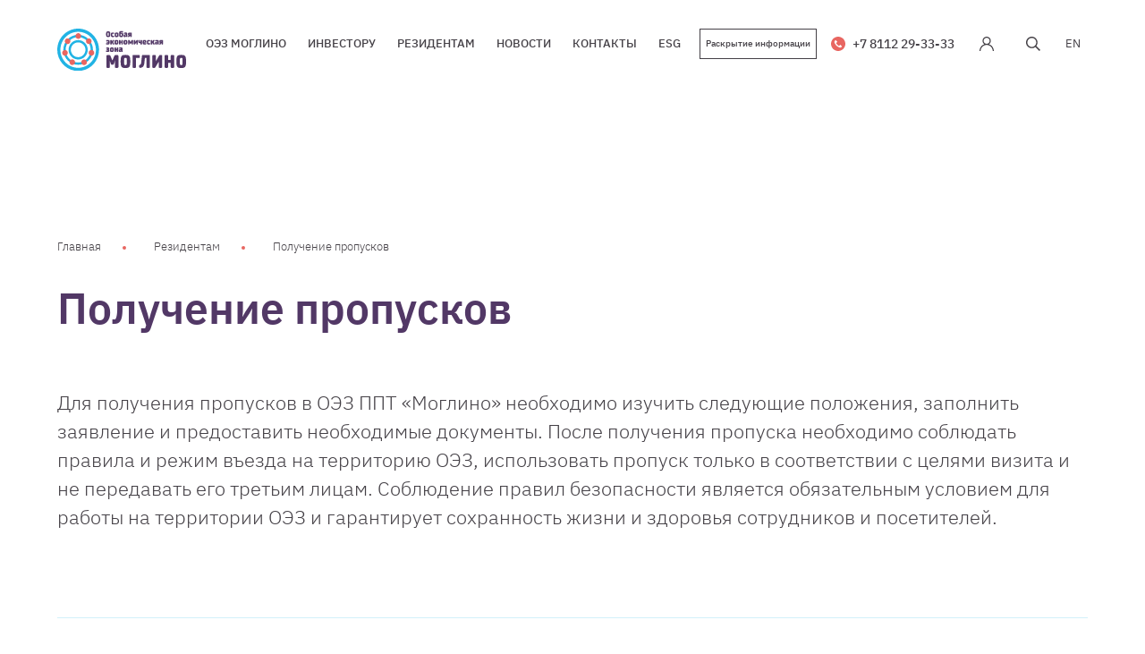

--- FILE ---
content_type: text/html; charset=UTF-8
request_url: https://www.moglino.ru/for-residents/getting-passes/
body_size: 12131
content:
<!DOCTYPE html>
<html lang="ru">
<head>
	<meta http-equiv="Content-Type" content="text/html; charset=UTF-8" />
<meta name="robots" content="index, follow" />
<meta name="keywords" content="Пропуск, ОЭЗ, Моглино, таможня, преференции" />
<meta name="description" content="Процедура и условия заказа и получения пропусков на территорию ОЭЗ Моглино — особой экономической зоны, расположенной на территории Псковской области в России." />
<script data-skip-moving="true">(function(w, d) {var v = w.frameCacheVars = {"CACHE_MODE":"HTMLCACHE","storageBlocks":[],"dynamicBlocks":{"LkGdQn":"35274bf9a782","YscOAb":"32d708bb054c","XEVOpk":"39427c5fb147","g8taYv":"27efc53f717e","iIjGFB":"522eb5cbcdd6"},"AUTO_UPDATE":true,"AUTO_UPDATE_TTL":120,"version":2};var inv = false;if (v.AUTO_UPDATE === false){if (v.AUTO_UPDATE_TTL && v.AUTO_UPDATE_TTL > 0){var lm = Date.parse(d.lastModified);if (!isNaN(lm)){var td = new Date().getTime();if ((lm + v.AUTO_UPDATE_TTL * 1000) >= td){w.frameRequestStart = false;w.preventAutoUpdate = true;return;}inv = true;}}else{w.frameRequestStart = false;w.preventAutoUpdate = true;return;}}var r = w.XMLHttpRequest ? new XMLHttpRequest() : (w.ActiveXObject ? new w.ActiveXObject("Microsoft.XMLHTTP") : null);if (!r) { return; }w.frameRequestStart = true;var m = v.CACHE_MODE; var l = w.location; var x = new Date().getTime();var q = "?bxrand=" + x + (l.search.length > 0 ? "&" + l.search.substring(1) : "");var u = l.protocol + "//" + l.host + l.pathname + q;r.open("GET", u, true);r.setRequestHeader("BX-ACTION-TYPE", "get_dynamic");r.setRequestHeader("X-Bitrix-Composite", "get_dynamic");r.setRequestHeader("BX-CACHE-MODE", m);r.setRequestHeader("BX-CACHE-BLOCKS", v.dynamicBlocks ? JSON.stringify(v.dynamicBlocks) : "");if (inv){r.setRequestHeader("BX-INVALIDATE-CACHE", "Y");}try { r.setRequestHeader("BX-REF", d.referrer || "");} catch(e) {}if (m === "APPCACHE"){r.setRequestHeader("BX-APPCACHE-PARAMS", JSON.stringify(v.PARAMS));r.setRequestHeader("BX-APPCACHE-URL", v.PAGE_URL ? v.PAGE_URL : "");}r.onreadystatechange = function() {if (r.readyState != 4) { return; }var a = r.getResponseHeader("BX-RAND");var b = w.BX && w.BX.frameCache ? w.BX.frameCache : false;if (a != x || !((r.status >= 200 && r.status < 300) || r.status === 304 || r.status === 1223 || r.status === 0)){var f = {error:true, reason:a!=x?"bad_rand":"bad_status", url:u, xhr:r, status:r.status};if (w.BX && w.BX.ready && b){BX.ready(function() {setTimeout(function(){BX.onCustomEvent("onFrameDataRequestFail", [f]);}, 0);});}w.frameRequestFail = f;return;}if (b){b.onFrameDataReceived(r.responseText);if (!w.frameUpdateInvoked){b.update(false);}w.frameUpdateInvoked = true;}else{w.frameDataString = r.responseText;}};r.send();var p = w.performance;if (p && p.addEventListener && p.getEntries && p.setResourceTimingBufferSize){var e = 'resourcetimingbufferfull';var h = function() {if (w.BX && w.BX.frameCache && w.BX.frameCache.frameDataInserted){p.removeEventListener(e, h);}else {p.setResourceTimingBufferSize(p.getEntries().length + 50);}};p.addEventListener(e, h);}})(window, document);</script>
<script data-skip-moving="true">(function(w, d, n) {var cl = "bx-core";var ht = d.documentElement;var htc = ht ? ht.className : undefined;if (htc === undefined || htc.indexOf(cl) !== -1){return;}var ua = n.userAgent;if (/(iPad;)|(iPhone;)/i.test(ua)){cl += " bx-ios";}else if (/Windows/i.test(ua)){cl += ' bx-win';}else if (/Macintosh/i.test(ua)){cl += " bx-mac";}else if (/Linux/i.test(ua) && !/Android/i.test(ua)){cl += " bx-linux";}else if (/Android/i.test(ua)){cl += " bx-android";}cl += (/(ipad|iphone|android|mobile|touch)/i.test(ua) ? " bx-touch" : " bx-no-touch");cl += w.devicePixelRatio && w.devicePixelRatio >= 2? " bx-retina": " bx-no-retina";if (/AppleWebKit/.test(ua)){cl += " bx-chrome";}else if (/Opera/.test(ua)){cl += " bx-opera";}else if (/Firefox/.test(ua)){cl += " bx-firefox";}ht.className = htc ? htc + " " + cl : cl;})(window, document, navigator);</script>


<link href="/bitrix/js/ui/design-tokens/dist/ui.design-tokens.css?174437590426358" type="text/css" rel="stylesheet"/>
<link href="/bitrix/cache/css/s1/main/template_4c2cfa37ad34947fc36022ed7e3fd803/template_4c2cfa37ad34947fc36022ed7e3fd803_v1.css?1769061904397545" type="text/css" rel="stylesheet" data-template-style="true"/>
<link href="/bitrix/panel/main/popup.css?174436963022696" type="text/css" rel="stylesheet" data-template-style="true"/>







    	<link rel="icon" href="/favicon.svg" type="image/svg+xml">

      	<title>Заказать пропуск в ОЭЗ Моглино</title>
    
    	<meta name="viewport" content="width=device-width, initial-scale=1, shrink-to-fit=no"> 

		<meta property="og:type" content="article" />
	<meta property="og:url" content="https://www.moglino.ru" />
	
	<meta property="og:title" content="Заказать пропуск в ОЭЗ Моглино" />	
	<meta property="og:description" content="Процедура и условия заказа и получения пропусков на территорию ОЭЗ Моглино — особой экономической зоны, расположенной на территории Псковской области в России." />
	<meta property="og:image" content="https://www.moglino.ru/local/templates/main/img/logo.png"/>
	<meta property="og:image:width" content="200" />
	<meta property="og:image:height" content="200" />
	<meta property="og:image:type" content="image/png" />
	
	<meta name="twitter:card" content="summary" />
	<meta name="twitter:domain" content="www.moglino.ru" />
	<meta name="twitter:url" content="https://www.moglino.ru" />	
	<meta name="twitter:title" content="Заказать пропуск в ОЭЗ Моглино" />
	<meta name="twitter:description" content="Процедура и условия заказа и получения пропусков на территорию ОЭЗ Моглино — особой экономической зоны, расположенной на территории Псковской области в России." />
	<meta name="twitter:image" content="https://www.moglino.ru/local/templates/main/img/logo.png" />
	<meta name="twitter:image:width" content="200" />
	<meta name="twitter:image:height" content="200" />
	
	<meta property="vk:type" content="article" />
	<meta property="vk:url" content="https://www.moglino.ru" />
	<meta property="vk:title" content="Заказать пропуск в ОЭЗ Моглино" />
	<meta property="vk:description" content="Процедура и условия заказа и получения пропусков на территорию ОЭЗ Моглино — особой экономической зоны, расположенной на территории Псковской области в России." />
	<meta property="vk:image" content="https://www.moglino.ru/local/templates/main/img/logo.png">
	
	<meta name="cmsmagazine" content="023fede1cd00d7f15a0ae19646d80a72" />
	
    <base href="">
    <!--Стили ассетов-->
    	<!--Стили свои-->
    			
	
    <!--Скрипты ассетов-->
     
    <!--Скрипты свои-->
        
        
</head>

<body class="  s1">


<header class="header">
    <div class="in">
        <div class="logo">
        	            <a href="/"><img src="/local/templates/main/img/logo.svg" alt=""></a>
        		        	
        	
        	        </div>
		<div id="bxdynamic_LkGdQn_start" style="display:none"></div>
<ul class="menu">


	
	
					<li><a href="/about/" class="hovergo"><span>ОЭЗ МОГЛИНО</span><span>ОЭЗ МОГЛИНО</span></a>
				<ul class="sub-menu">
		
	
	

	
	
							<li><a href="/about/infrastructure/">Инфраструктура</a></li>
			
		
	
	

	
	
							<li><a href="/about/partners/">Партнеры</a></li>
			
		
	
	

	
	
							<li><a href="/about/residents/">Резиденты</a></li>
			
		
	
	

	
	
							<li><a href="/about/foto/">Фото</a></li>
			
		
	
	

	
	
							<li><a href="/about/video/">Видео</a></li>
			
		
	
	

	
	
							<li><a href="/about/presentation/">Презентации</a></li>
			
		
	
	

	
	
							<li><a href="/about/vacancy/">Вакансии</a></li>
			
		
	
	

	
	
							<li><a href="/about/sertifikaty/">Сертификация</a></li>
			
		
	
	

			</ul></li>	
	
					<li><a href="/for-investor/" class="hovergo"><span>Инвестору</span><span>Инвестору</span></a>
				<ul class="sub-menu">
		
	
	

	
	
							<li><a href="/for-investor/how-to-become-a-resident/">Как стать резидентом</a></li>
			
		
	
	

	
	
							<li><a href="/for-investor/about-region/">О регионе</a></li>
			
		
	
	

	
	
							<li><a href="/for-investor/production-in-pskov-region/">Производство в Псковской области</a></li>
			
		
	
	

	
	
							<li><a href="/support-measures/">Меры поддержки</a></li>
			
		
	
	

	
	
							<li><a href="/for-investor/tax-benefits/">Налоговые льготы и таможенные преференции</a></li>
			
		
	
	

	
	
							<li><a href="/for-investor/lease-and-purchase-of-land-plots/">Аренда и выкуп участков</a></li>
			
		
	
	

	
	
							<li><a href="/for-investor/state-support/">Государственная поддержка</a></li>
			
		
	
	

	
	
							<li><a href="/for-investor/services-in-support-of-the-project/">Услуги по сопровождению проекта</a></li>
			
		
	
	

	
	
							<li><a href="/for-investor/calculating-investor-savings/">Расчет экономии инвестора</a></li>
			
		
	
	

	
	
							<li><a href="/for-investor/legislation/">Законодательство</a></li>
			
		
	
	

			</ul></li>	
	
					<li><a href="/for-residents/" class="hovergo"><span>Резидентам</span><span>Резидентам</span></a>
				<ul class="sub-menu">
		
	
	

	
	
							<li><a href="/for-residents/services/">Услуги и сервисы</a></li>
			
		
	
	

	
	
							<li><a href="/for-residents/getting-passes/">Получение пропусков</a></li>
			
		
	
	

	
	
							<li><a href="/for-residents/documents-for-residents/">Документы резиденту</a></li>
			
		
	
	

			</ul></li>	
	
							<li><a href="/press-center/news/" class="hovergo"><span>Новости</span><span>Новости</span></a></li>
			
		
	
	

	
	
							<li><a href="/contacts/" class="hovergo"><span>Контакты</span><span>Контакты</span></a></li>
			
		
	
	

	
	
							<li><a href="/esg/" class="hovergo"><span>ESG</span><span>ESG</span></a></li>
			
		
	
	


</ul>
<div class="menu-clear-left"></div>
<div id="bxdynamic_LkGdQn_end" style="display:none"></div>		<a href="/information-disclosure/" class="support-measure">Раскрытие информации</a>        <div class="cont-block">
            <a href="tel:+78112293333" class="cont-ref">+7 8112 29-33-33</a>        </div>
                <div class="lk">
            <svg width="32" height="32" viewBox="0 0 32 32" fill="none" xmlns="http://www.w3.org/2000/svg">
                <path d="M21.6569 18.3431C20.7855 17.4718 19.7484 16.8268 18.6168 16.4363C19.8288 15.6016 20.625 14.2046 20.625 12.625C20.625 10.0748 18.5502 8 16 8C13.4498 8 11.375 10.0748 11.375 12.625C11.375 14.2046 12.1712 15.6016 13.3832 16.4363C12.2516 16.8268 11.2145 17.4718 10.3432 18.3431C8.83216 19.8542 8 21.8631 8 24H9.25C9.25 20.278 12.278 17.25 16 17.25C19.722 17.25 22.75 20.278 22.75 24H24C24 21.8631 23.1678 19.8542 21.6569 18.3431ZM16 16C14.139 16 12.625 14.486 12.625 12.625C12.625 10.764 14.139 9.25 16 9.25C17.861 9.25 19.375 10.764 19.375 12.625C19.375 14.486 17.861 16 16 16Z" fill="#444046"/>
            </svg>
        </div>
                <div class="search-ico">
            <svg width="32" height="32" viewBox="0 0 32 32" fill="none" xmlns="http://www.w3.org/2000/svg">
                <path fill-rule="evenodd" clip-rule="evenodd" d="M18.4663 19.4789C15.9363 21.5053 12.2327 21.3458 9.88737 19.0004C7.37088 16.4839 7.37088 12.4039 9.88737 9.88737C12.4039 7.37088 16.4839 7.37088 19.0004 9.88737C21.3458 12.2327 21.5053 15.9362 19.4789 18.4663L24 22.9874L22.9874 23.9999L18.4663 19.4789ZM17.9879 17.9879C16.0306 19.9452 12.8572 19.9452 10.8999 17.9879C8.94266 16.0306 8.94266 12.8573 10.8999 10.9C12.8572 8.94271 16.0306 8.94271 17.9879 10.9C19.9451 12.8573 19.9451 16.0306 17.9879 17.9879Z" fill="#444046"/>
            </svg>
        </div>
        <div class="search-top">
            <p class="search-top-zag">Поиск по сайту</p>
            <form action="/search/" class="search-form" method="GET">
                <input type="text" name="q" placeholder="Введите искомое слово">
                <input type="submit" class="search-submit" value="">
            </form>
        </div>
        <div id="bxdynamic_YscOAb_start" style="display:none"></div>

			
	

			<a  class="lang-change" href="http://moglino.com/" title="EN">EN</a>
	
<div id="bxdynamic_YscOAb_end" style="display:none"></div>        <div class="mop">
            <div></div>
            <div></div>
            <div></div>
        </div>
    </div>
</header>

<div class="menulvl2">
    <div class="in">
        <div class="menu-zag"></div>
        <div class="menu-content"></div>
    </div>
</div>
<div class="menulvl2over"></div> 
<div class="mainblock  
	 
	 
	 ">
        <div class="in">
    
    	<div class="breadcrumbs">
            
				<a href="/" title="Главная">Главная</a>
			
				<a href="/for-residents/" title="Резидентам">Резидентам</a>
			
				<a href="/for-residents/getting-passes/" title="Получение пропусков">Получение пропусков</a>
			        </div>

				
				
			
		
		
									<h1 class=" ">Получение пропусков</h1>
						    
		    		    	<!--WORK_AREA_BEGIN-->					<p>
	 Для получения пропусков в ОЭЗ ППТ «Моглино» необходимо изучить следующие положения, заполнить заявление и предоставить необходимые документы.&nbsp;После получения пропуска необходимо соблюдать правила и режим въезда на территорию ОЭЗ, использовать пропуск только в соответствии с целями визита и не передавать его третьим лицам. Соблюдение правил безопасности является обязательным условием для работы на территории ОЭЗ и гарантирует сохранность жизни и здоровья сотрудников и посетителей.
</p>
<p>
 <br>
</p>
<p>
 
                            <a href="/upload/files/Заявление%20на%20выдачу%20пропусков%20для%20физлиц%20и%20авторанспорт%20для%20перевозки%20физлиц.docx" class="doc-item" download >
                                <span class="doc-name">Заявление на выдачу пропусков для физлиц и авторанспорта для перевозки физлиц</span>
                                <span class="doc-size">.docx, 24 кб</span>
                                <span class="doc-ico"></span>
                            </a>
                        
</p>
<p>
 
                            <a href="/upload/files/disclosure/Прейскурант%20на%20услуги%20АО%20ОЭЗ%20ППТ%20Моглино,%20с%2001.01.2026.pdf" class="doc-item"  target='_blank'>
                                <span class="doc-name">Прейскурант на услуги АО «ОЭЗ ППТ «Моглино»</span>
                                <span class="doc-size">.pdf, 249 кб</span>
                                <span class="doc-ico"></span>
                            </a>
                        
</p>
<p>
 
                            <a href="/upload/files/Заявка%20иная%20деятельность.docx" class="doc-item" download >
                                <span class="doc-name">Заявка иная деятельность</span>
                                <span class="doc-size">.docx, 19 кб</span>
                                <span class="doc-ico"></span>
                            </a>
                        
</p>
<p>
 
                            <a href="/upload/files/Заявка%20на%20временный%20пропуск%20при%20заключении%20договора%20строительного%20подряда.docx" class="doc-item" download >
                                <span class="doc-name">Заявка на временный пропуск при заключении договора строительного подряда</span>
                                <span class="doc-size">.docx, 21 кб</span>
                                <span class="doc-ico"></span>
                            </a>
                        
</p>
<p>
 
                            <a href="/upload/files/Образец%20доверенности.docx" class="doc-item" download >
                                <span class="doc-name">Доверенность на направление заявок на вход/выход физических лиц</span>
                                <span class="doc-size">.docx, 14 кб</span>
                                <span class="doc-ico"></span>
                            </a>
                        
</p>
<p>
 
                            <a href="/upload/files/Положение%20об%20организации%20внутриобъектового%20режима%20на%20территории%20ОЭЗ%20(с%2001.09.2022г.).pdf" class="doc-item"  target='_blank'>
                                <span class="doc-name">Положение об организации внутриобъектового режима на территории ОЭЗ ППТ «Моглино»</span>
                                <span class="doc-size">.pdf, 1 Мб</span>
                                <span class="doc-ico"></span>
                            </a>
                        
</p>
<p>
 
                            <a href="/upload/files/Положение%20об%20организации%20контрольно-пропускного%20режима%20Моглино,%20новая%20редакция%2019.09.2023.pdf" class="doc-item"  target='_blank'>
                                <span class="doc-name">Положение об организации контрольно-пропускного режима физических лиц и транспортных средств на территории ОЭЗ ППТ «Моглино»</span>
                                <span class="doc-size">.pdf, 900 кб</span>
                                <span class="doc-ico"></span>
                            </a>
                        
</p>
<p>
 
                            <a href="/upload/files/disclosure/Публичная%20оферта.pdf" class="doc-item"  target='_blank'>
                                <span class="doc-name">Публичная оферта на предоставление услуг по осуществлению допуска физических лиц и транспортных средств на территорию ОЭЗ ППТ «Моглино» </span>
                                <span class="doc-size">.pdf, 127 кб</span>
                                <span class="doc-ico"></span>
                            </a>
                        
</p>
<p>
 
                            <a href="/upload/files/Временное%20положение%20об%20организации%20контрольно-пропускного%20режима%20Площадка%20№2%20(14.09.2022г.).pdf" class="doc-item"  target='_blank'>
                                <span class="doc-name">Временное положение об организации контрольно-пропускного режима Площадка №2 (14.09.2022г.)</span>
                                <span class="doc-size">.pdf, 1.5 Мб</span>
                                <span class="doc-ico"></span>
                            </a>
                        
</p>
<p>
 
                            <a href="/upload/files/Согласие%20на%20обработку%20персональных%20данных,%20разрешённых%20субъектом%20(иных%20лиц)%20персональных%20данных%20для%20распространения.docx" class="doc-item" download >
                                <span class="doc-name">Согласие на обработку персональных данных, разрешённых субъектом (иных лиц) персональных данных для распространения</span>
                                <span class="doc-size">.docx, 15 кб</span>
                                <span class="doc-ico"></span>
                            </a>
                        
</p>
<p>
 
                            <a href="/upload/files/Согласие%20на%20обработку%20персональных%20данных,%20разрешённых%20субъектом%20(соискатель)%20персональных%20данных%20для%20распространения.docx" class="doc-item" download >
                                <span class="doc-name">Согласие на обработку персональных данных, разрешённых субъектом (соискатель вакантной должности) персональных данных для распространения</span>
                                <span class="doc-size">.docx, 14 кб</span>
                                <span class="doc-ico"></span>
                            </a>
                        
</p>
<p>
 
                            <a href="/upload/files/Согласие%20на%20обработку%20персональных%20данных.docx" class="doc-item" download >
                                <span class="doc-name">Согласие на обработку персональных данных</span>
                                <span class="doc-size">.docx, 14 кб</span>
                                <span class="doc-ico"></span>
                            </a>
                        
</p>	<!--WORK_AREA_END-->

				</div>	
	
			</div>	
		
	
	
<div class="gray-block">
    <div class="in">
        <div class="gb-top">Далее</div>
        <div class="gb-cont">
            <a href="/for-residents/documents-for-residents/" class="gb-zag">Документы резиденту</a>
            <div class="gb-next">
                <a href="/for-residents/documents-for-residents/" class="nref">Перейти</a>
            </div>
        </div>            
    </div>
    <div class="gbcs">
        <svg class="gb-cirk" width="992" height="992" viewBox="0 0 992 992" fill="none" xmlns="http://www.w3.org/2000/svg">
            <circle class="rc"
                cy="496" cx="496" r="496" stroke-width="1"
                style="stroke:#21b3e4; stroke-miterlimit:4; stroke-dasharray:10, 8;stroke-dashoffset:0"
            />
        </svg>
        <svg class="gb-cirk" width="992" height="992" viewBox="0 0 992 992" fill="none" xmlns="http://www.w3.org/2000/svg">
            <circle class="rc"
                cy="496" cx="496" r="496" stroke-width="1"
                style="stroke:#21b3e4; stroke-miterlimit:4; stroke-dasharray:10, 8;stroke-dashoffset:0"
            />
        </svg> 
	</div>
</div>	
		
<footer class="footer">
    <div class="in">
        <div id="bxdynamic_XEVOpk_start" style="display:none"></div>


		
	
					<div class="part">
    	<ul class="footer-menu">
			<li><a href="/about/" class="first">ОЭЗ МОГЛИНО</a>
				<ul class="footer-submenu">
		
	
	

		
	
		

					<li><a href="/about/infrastructure/">Инфраструктура</a></li>
		
		
	
	

		
	
		

					<li><a href="/about/partners/">Партнеры</a></li>
		
		
	
	

		
	
		

					<li><a href="/about/residents/">Резиденты</a></li>
		
		
	
	

		
	
		

					<li><a href="/about/foto/">Фото</a></li>
		
		
	
	

		
	
		

					<li><a href="/about/video/">Видео</a></li>
		
		
	
	

		
	
		

					<li><a href="/about/presentation/">Презентации</a></li>
		
		
	
	

		
	
		

					<li><a href="/about/vacancy/">Вакансии</a></li>
		
		
	
	

		
	
		

					<li><a href="/about/sertifikaty/">Сертификация</a></li>
		
		
	
	

			</ul></li></ul></div>		
	
					<div class="part">
    	<ul class="footer-menu">
			<li><a href="/for-investor/" class="first">Инвестору</a>
				<ul class="footer-submenu">
		
	
	

		
	
		

					<li><a href="/for-investor/how-to-become-a-resident/">Как стать резидентом</a></li>
		
		
	
	

		
	
		

					<li><a href="/for-investor/about-region/">О регионе</a></li>
		
		
	
	

		
	
		

					<li><a href="/for-investor/production-in-pskov-region/">Производство в Псковской области</a></li>
		
		
	
	

		
	
		

					<li><a href="/support-measures/">Меры поддержки</a></li>
		
		
	
	

		
	
		

					<li><a href="/for-investor/tax-benefits/">Налоговые льготы и таможенные преференции</a></li>
		
		
	
	

		
	
		

					<li><a href="/for-investor/lease-and-purchase-of-land-plots/">Аренда и выкуп участков</a></li>
		
		
	
	

		
	
		

					<li><a href="/for-investor/state-support/">Государственная поддержка</a></li>
		
		
	
	

		
	
		

					<li><a href="/for-investor/services-in-support-of-the-project/">Услуги по сопровождению проекта</a></li>
		
		
	
	

		
	
		

					<li><a href="/for-investor/calculating-investor-savings/">Расчет экономии инвестора</a></li>
		
		
	
	

		
	
		

					<li><a href="/for-investor/legislation/">Законодательство</a></li>
		
		
	
	

			</ul></li></ul></div>		
	
					<div class="part">
    	<ul class="footer-menu">
			<li><a href="/for-residents/" class="first">Резидентам</a>
				<ul class="footer-submenu">
		
	
	

		
	
		

					<li><a href="/for-residents/services/">Услуги и сервисы</a></li>
		
		
	
	

		
	
		

					<li class="item-selected"><a href="/for-residents/getting-passes/">Получение пропусков</a></li>
		
		
	
	

		
	
		

					<li><a href="/for-residents/documents-for-residents/">Документы резиденту</a></li>
		
		
	
	

				</ul></li>	
	
		

					<li><a href="/press-center/news/" class="root-item">Новости</a></li>
		
		
	
	

		
	
		

					<li><a href="/contacts/" class="root-item">Контакты</a></li>
		
		
	
	

		
	
		

					<li><a href="/esg/" class="root-item">ESG</a></li>
		
		
	
	

		
	
		

					<li><a href="/information-disclosure/" class="root-item">Раскрытие информации</a></li>
		
		
	
	



	</ul>
</div><div id="bxdynamic_XEVOpk_end" style="display:none"></div>    </div>
    <div class="footer-hr fhr1"></div>     
    <div class="in">   
        <div class="part">
            <div class="footer-logo">
							
				<a href="/">
					<img src="/local/templates/main/img/logo.svg" alt=""> 	
				</a>
                            
            </div>
        </div>
        <div class="part fct">       
            <p class="footer-zag">АДРЕС:</p>     
            <p>180502, Псковская обл.,<br> Псковский р-н,<br> д. Моглино,<br> зона ОСОБАЯ ЭКОНОМИЧЕСКАЯ ЗОНА ППТ «Моглино», д. 18</p>            <a href="/contacts/">Посмотреть на карте</a>
        </div>
        <div class="part fct">
            <p class="footer-zag">КОНТАКТЫ:</p>
            <a href="tel:+78112293333" class="footer-tel">+7 8112 29-33-33</a>
<a href="mailto:info@moglinosez.ru">info@moglinosez.ru</a>        </div>
        <div class="part">
            <a href="/contacts/#question_block" class="button">Задать вопрос</a>
        </div>
        <div class="footer-mar"></div>
        <div class="part fbc">
            <p class="copyright">© ОЭЗ ППТ «Моглино», 2020</p>
        </div>
        <div class="part fbc">
            <a href="/privacy-policy/" class="footer-link-light">Политика конфиденциальности</a>
            <a href="/sitemap/" class="footer-link-light">Карта сайта</a>
        </div>
        <div class="part fbc">
            <a href="https://softmajor.ru/" class="footer-link-creator" target="_blank">Создание сайта:<br> Софтмажор</a>
        </div>
        <div class="part">
            
			<div class="footer-social">
            	                <a href="https://t.me/sezmoglino" id="bx_3218110189_2661" target="_blank">
                    <svg width="48" height="48" viewBox="0 0 48 48" fill="none" xmlns="http://www.w3.org/2000/svg">
<path d="M33.943 17.4566L30.9249 31.0342C30.6972 31.9924 30.1034 32.2309 29.2595 31.7796L24.6609 28.5469L22.442 30.5828C22.1965 30.817 21.9911 31.0129 21.5178 31.0129L21.8482 26.5452L30.3713 19.1985C30.7418 18.8833 30.2909 18.7087 29.7953 19.0239L19.2587 25.3527L14.7225 23.9983C13.7358 23.7045 13.718 23.0571 14.9279 22.6057L32.6706 16.0852C33.492 15.7914 34.2109 16.2598 33.943 17.4566Z" fill="#E86661"/>
</svg>                </a>
            	                <a href="https://vk.com/moglino_sez" id="bx_3218110189_156" target="_blank">
                    <svg width="48" height="48" viewBox="0 0 48 48" fill="none" xmlns="http://www.w3.org/2000/svg">
                        <path fill-rule="evenodd" clip-rule="evenodd" d="M23.8072 29.4034H24.8825C24.8825 29.4034 25.2074 29.3663 25.3734 29.1846C25.5266 29.0178 25.5216 28.7036 25.5216 28.7036C25.5216 28.7036 25.5003 27.2351 26.17 27.0192C26.8313 26.8061 27.6792 28.4386 28.5777 29.0663C29.2575 29.5408 29.7748 29.4376 29.7748 29.4376L32.1783 29.4034C32.1783 29.4034 33.4359 29.3242 32.8394 28.3182C32.7903 28.2362 32.4918 27.5743 31.0517 26.2147C29.5446 24.791 29.7463 25.0219 31.5626 22.5594C32.6678 21.0601 33.1102 20.1452 32.9719 19.7526C32.8402 19.3792 32.0271 19.4783 32.0271 19.4783L29.321 19.4954C29.321 19.4954 29.1199 19.4676 28.9711 19.5574C28.8257 19.6465 28.7323 19.8531 28.7323 19.8531C28.7323 19.8531 28.3034 21.0131 27.7326 22C26.5278 24.0821 26.0453 24.1925 25.8487 24.0629C25.3898 23.7614 25.5045 22.8522 25.5045 22.2066C25.5045 20.1887 25.8053 19.3479 24.9188 19.1299C24.6245 19.0579 24.4079 19.0101 23.6554 19.0023C22.69 18.9924 21.8727 19.0052 21.4095 19.2353C21.1017 19.3893 20.8644 19.7305 21.0091 19.7505C21.1879 19.7754 21.5933 19.8616 21.8078 20.1588C22.085 20.5428 22.0757 21.405 22.0757 21.405C22.0757 21.405 22.2346 23.7806 21.7031 24.0749C21.3383 24.278 20.838 23.8647 19.7636 21.9758C19.2134 21.0082 18.7973 19.9386 18.7973 19.9386C18.7973 19.9386 18.7175 19.7384 18.5743 19.6314C18.4011 19.5018 18.1589 19.4612 18.1589 19.4612L15.5866 19.4783C15.5866 19.4783 15.201 19.489 15.0593 19.66C14.9325 19.8117 15.0486 20.126 15.0486 20.126C15.0486 20.126 17.0622 24.9185 19.3424 27.3334C21.433 29.548 23.8072 29.4034 23.8072 29.4034L23.8072 29.4034Z" fill="#E86661"/>
                    </svg>                </a>
            	            </div>


        </div>
    </div>
    <div class="footer-hr fhr2"></div>
    <div class="in">
             <div class="footer-partner">
            <p class="partner-zag">Партнеры:</p>
            <div class="partner-list owl-carousel">
        	            <span>
				<img src="/upload/resize_cache/iblock/ba3/250_250_1/01_Ministerstvo_ekonomicheskogo_razvitiya_Rossiyskoy_Federatsii.jpg" alt="" id="bx_651765591_18">
			</span>
        	            <span>
				<img src="/upload/resize_cache/iblock/70d/250_250_1/03_Administratsiya_Pskovskoy_oblasti.jpg" alt="" id="bx_651765591_203">
			</span>
        	            <span>
				<img src="/upload/resize_cache/iblock/483/250_250_1/13_Pskovskiy_gosudarstvennyy_universitet.jpg" alt="" id="bx_651765591_3258">
			</span>
        	            <span>
				<img src="/upload/resize_cache/iblock/17b/250_250_1/05_Torgovo_promyshlennaya_palata_Pskovskoy_oblasti.jpg" alt="" id="bx_651765591_205">
			</span>
        	            <span>
				<img src="/upload/resize_cache/iblock/01b/250_250_1/02_Minpromtorg_Rossii.jpg" alt="" id="bx_651765591_202">
			</span>
        	            <span>
				<img src="/upload/resize_cache/iblock/4df/250_250_1/06_Assotsiatsiya_industrialnykh_parkov_Rossii.jpg" alt="" id="bx_651765591_206">
			</span>
        	            <span>
				<img src="/upload/resize_cache/iblock/030/250_250_1/14_Promyshlennyy_elektrotekhnicheskiy_klaster_Pskovskoy_oblasti.jpg" alt="" id="bx_651765591_214">
			</span>
        	            <span>
				<img src="/upload/resize_cache/iblock/504/am2i41pui7j8wh8vaw7w3h0hkvgv2gu2/250_250_1/logo_ru_new.png" alt="" id="bx_651765591_207">
			</span>
        	            <span>
				<img src="/upload/resize_cache/iblock/661/250_250_1/15_ANO_Inzhiniringovyy_tsentr_Pskovskoy_oblasti_.jpg" alt="" id="bx_651765591_215">
			</span>
        	            <span>
				<img src="/upload/resize_cache/iblock/69e/250_250_1/09_Rossiyskiy_eksportnyy_tsentr.jpg" alt="" id="bx_651765591_209">
			</span>
        	            <span>
				<img src="/upload/resize_cache/iblock/583/250_250_1/10_Fond_garantiy_i_razvitiya_predprinimatelstva.jpg" alt="" id="bx_651765591_210">
			</span>
        	            <span>
				<img src="/upload/resize_cache/iblock/6b6/ak9kj49zakh0zxldvvte9ezzf5sogz0m/250_250_1/logo-obshchiy-s-kobrendingom1.png" alt="" id="bx_651765591_211">
			</span>
        	            <span>
				<img src="/upload/resize_cache/iblock/95e/lulfl3ws6ridgspiupaf67xbvmuzya08/250_250_1/Group-4-_1_.png" alt="" id="bx_651765591_212">
			</span>
        	            </div>
        </div>
    </div>
</footer>
        
<!--Мобильное меню-->
<div class="mob-menu-wrapper">
    <div class="mob-menu-top">
        <div class="mob-menu-lang-back">
							<a href="https://moglino.com" class="mm-lang">en</a>
              
            
            <svg class="mm-back" width="32" height="32" viewBox="0 0 32 32" fill="none" xmlns="http://www.w3.org/2000/svg">
                <path d="M10.4697 15.4697C10.1768 15.7626 10.1768 16.2374 10.4697 16.5303L15.2426 21.3033C15.5355 21.5962 16.0104 21.5962 16.3033 21.3033C16.5962 21.0104 16.5962 20.5355 16.3033 20.2426L12.0607 16L16.3033 11.7574C16.5962 11.4645 16.5962 10.9896 16.3033 10.6967C16.0104 10.4038 15.5355 10.4038 15.2426 10.6967L10.4697 15.4697ZM23 15.25L11 15.25V16.75H23V15.25Z" fill="#444046"/>
            </svg>
			<svg class="mm-close" width="32" height="32" viewBox="0 0 32 32" fill="none" xmlns="http://www.w3.org/2000/svg">
				<rect x="9.63599" y="20.9497" width="16" height="2" rx="1" transform="rotate(-45 9.63599 20.9497)" fill="#E86661"></rect>
				<rect width="16" height="2" rx="1" transform="matrix(-0.707107 -0.707107 -0.707107 0.707107 22.364 20.9497)" fill="#E86661"></rect>
			</svg>
        </div>
    </div>
    <div id="bxdynamic_g8taYv_start" style="display:none"></div>
<ul class="mob-menu">


	
	
					<li class="parent"><a href="/about/">ОЭЗ МОГЛИНО</a>
				<ul class="mob-submenu">
		
	
	

	
	
		

		<li><a href="/about/infrastructure/">Инфраструктура</a></li>

		
	
	

	
	
		

		<li><a href="/about/partners/">Партнеры</a></li>

		
	
	

	
	
		

		<li><a href="/about/residents/">Резиденты</a></li>

		
	
	

	
	
		

		<li><a href="/about/foto/">Фото</a></li>

		
	
	

	
	
		

		<li><a href="/about/video/">Видео</a></li>

		
	
	

	
	
		

		<li><a href="/about/presentation/">Презентации</a></li>

		
	
	

	
	
		

		<li><a href="/about/vacancy/">Вакансии</a></li>

		
	
	

	
	
		

		<li><a href="/about/sertifikaty/">Сертификация</a></li>

		
	
	

			</ul></li>	
	
					<li class="parent"><a href="/for-investor/">Инвестору</a>
				<ul class="mob-submenu">
		
	
	

	
	
		

		<li><a href="/for-investor/how-to-become-a-resident/">Как стать резидентом</a></li>

		
	
	

	
	
		

		<li><a href="/for-investor/about-region/">О регионе</a></li>

		
	
	

	
	
		

		<li><a href="/for-investor/production-in-pskov-region/">Производство в Псковской области</a></li>

		
	
	

	
	
		

		<li><a href="/support-measures/">Меры поддержки</a></li>

		
	
	

	
	
		

		<li><a href="/for-investor/tax-benefits/">Налоговые льготы и таможенные преференции</a></li>

		
	
	

	
	
		

		<li><a href="/for-investor/lease-and-purchase-of-land-plots/">Аренда и выкуп участков</a></li>

		
	
	

	
	
		

		<li><a href="/for-investor/state-support/">Государственная поддержка</a></li>

		
	
	

	
	
		

		<li><a href="/for-investor/services-in-support-of-the-project/">Услуги по сопровождению проекта</a></li>

		
	
	

	
	
		

		<li><a href="/for-investor/calculating-investor-savings/">Расчет экономии инвестора</a></li>

		
	
	

	
	
		

		<li><a href="/for-investor/legislation/">Законодательство</a></li>

		
	
	

			</ul></li>	
	
					<li class="parent"><a href="/for-residents/">Резидентам</a>
				<ul class="mob-submenu">
		
	
	

	
	
		

		<li><a href="/for-residents/services/">Услуги и сервисы</a></li>

		
	
	

	
	
		

		<li><a href="/for-residents/getting-passes/">Получение пропусков</a></li>

		
	
	

	
	
		

		<li><a href="/for-residents/documents-for-residents/">Документы резиденту</a></li>

		
	
	

			</ul></li>	
	
		

		<li><a href="/press-center/news/">Новости</a></li>

		
	
	

	
	
		

		<li><a href="/contacts/">Контакты</a></li>

		
	
	

	
	
		

		<li><a href="/esg/">ESG</a></li>

		
	
	


</ul>

<div id="bxdynamic_g8taYv_end" style="display:none"></div>    <div class="menu2lvl">
        <ul class="lvl2ul"></ul>
    </div>
    <div class="mob-menu-cont">
        <a href="/information-disclosure/" class="rascr">Раскрытие информации</a>
                <a href="/lk/" class="mm-lk">Личный кабинет резидента</a>
                <a href="tel:+78112293333" class="mm-tel">+7 8112 29-33-33</a>    </div>
</div>
<!--/Мобильное меню-->

<div class="search">
    <div class="in">
        <svg class="search-close" width="32" height="32" viewBox="0 0 32 32" fill="none" xmlns="http://www.w3.org/2000/svg">
            <rect x="9.63672" y="20.9497" width="16" height="2" rx="1" transform="rotate(-45 9.63672 20.9497)" fill="#E86661"/>
            <rect width="16" height="2" rx="1" transform="matrix(-0.707107 -0.707107 -0.707107 0.707107 22.3633 20.9497)" fill="#E86661"/>
        </svg>
        <form action="/search/" class="search-form" method="get">
            <input name="q" type="text" placeholder="Поиск по сайту">
            <input type="submit" value="">
        </form>
    </div>
</div>
<div class="searcover"></div>
<!--Авторизация-->
<div id="bxdynamic_iIjGFB_start" style="display:none"></div><div id="ajax-auth-form-wrapper" class="login-del-modal">



	<form id="system_auth_form" name="system_auth_form6zOYVN" method="post" action="/for-residents/getting-passes/?login=yes" class="forma">
		<img src="/local/templates/main/img/close.svg" class="vdm-close" alt="">
		<input type="hidden" name="AJAX-ACTION" value="AUTH"/>
				<input type="hidden" name="backurl" value="/for-residents/getting-passes/" />
						<input type="hidden" name="AUTH_FORM" value="Y" />
		<input type="hidden" name="TYPE" value="AUTH" />
		
				
		<div class="login-top">
	    	<p class="login-del-zag">Вход для<br> резидентов</p>
	        <a href="/for-investor/how-to-become-a-resident/#zayav" class="golink">Стать резидентом</a>
		</div>
		<p style="display:none;" class="auth_p_error">Неверный логин или пароль</p>
		<label class="w50">
			<span class="label-zag">Логин <span>*</span></span>
	        <input type="text" name="USER_LOGIN" value="" class="required">
		</label>
		<label class="w50">
			<span class="label-zag">Пароль <span>*</span></span>
	        <input type="password" name="USER_PASSWORD" class="required">
		</label>
		<div class="login-modal-bottom">
			<input type="submit" class="button" value="Войти">
	    </div>	
	</form>
  
</div>
<div id="bxdynamic_iIjGFB_end" style="display:none"></div>
<div class="login-del-over"></div>


<!-- Yandex.Metrika counter -->
<noscript><div><img src="https://mc.yandex.ru/watch/27752178" style="position:absolute; left:-9999px;" alt="" /></div></noscript>
<!-- /Yandex.Metrika counter -->
<!--LiveInternet counter--><!--/LiveInternet-->
<!-- Goals JS -->

<script>if(!window.BX)window.BX={};if(!window.BX.message)window.BX.message=function(mess){if(typeof mess==='object'){for(let i in mess) {BX.message[i]=mess[i];} return true;}};</script>
<script>(window.BX||top.BX).message({"JS_CORE_LOADING":"Загрузка...","JS_CORE_NO_DATA":"- Нет данных -","JS_CORE_WINDOW_CLOSE":"Закрыть","JS_CORE_WINDOW_EXPAND":"Развернуть","JS_CORE_WINDOW_NARROW":"Свернуть в окно","JS_CORE_WINDOW_SAVE":"Сохранить","JS_CORE_WINDOW_CANCEL":"Отменить","JS_CORE_WINDOW_CONTINUE":"Продолжить","JS_CORE_H":"ч","JS_CORE_M":"м","JS_CORE_S":"с","JSADM_AI_HIDE_EXTRA":"Скрыть лишние","JSADM_AI_ALL_NOTIF":"Показать все","JSADM_AUTH_REQ":"Требуется авторизация!","JS_CORE_WINDOW_AUTH":"Войти","JS_CORE_IMAGE_FULL":"Полный размер"});</script><script src="/bitrix/js/main/core/core.js?1768536572537531"></script><script>BX.Runtime.registerExtension({"name":"main.core","namespace":"BX","loaded":true});</script>
<script>BX.setJSList(["\/bitrix\/js\/main\/core\/core_ajax.js","\/bitrix\/js\/main\/core\/core_promise.js","\/bitrix\/js\/main\/polyfill\/promise\/js\/promise.js","\/bitrix\/js\/main\/loadext\/loadext.js","\/bitrix\/js\/main\/loadext\/extension.js","\/bitrix\/js\/main\/polyfill\/promise\/js\/promise.js","\/bitrix\/js\/main\/polyfill\/find\/js\/find.js","\/bitrix\/js\/main\/polyfill\/includes\/js\/includes.js","\/bitrix\/js\/main\/polyfill\/matches\/js\/matches.js","\/bitrix\/js\/ui\/polyfill\/closest\/js\/closest.js","\/bitrix\/js\/main\/polyfill\/fill\/main.polyfill.fill.js","\/bitrix\/js\/main\/polyfill\/find\/js\/find.js","\/bitrix\/js\/main\/polyfill\/matches\/js\/matches.js","\/bitrix\/js\/main\/polyfill\/core\/dist\/polyfill.bundle.js","\/bitrix\/js\/main\/core\/core.js","\/bitrix\/js\/main\/polyfill\/intersectionobserver\/js\/intersectionobserver.js","\/bitrix\/js\/main\/lazyload\/dist\/lazyload.bundle.js","\/bitrix\/js\/main\/polyfill\/core\/dist\/polyfill.bundle.js","\/bitrix\/js\/main\/parambag\/dist\/parambag.bundle.js"]);
</script>
<script>BX.Runtime.registerExtension({"name":"ui.dexie","namespace":"BX.DexieExport","loaded":true});</script>
<script>BX.Runtime.registerExtension({"name":"fc","namespace":"window","loaded":true});</script>
<script>BX.Runtime.registerExtension({"name":"ui.design-tokens","namespace":"window","loaded":true});</script>
<script>BX.Runtime.registerExtension({"name":"main.pageobject","namespace":"BX","loaded":true});</script>
<script>(window.BX||top.BX).message({"JS_CORE_LOADING":"Загрузка...","JS_CORE_NO_DATA":"- Нет данных -","JS_CORE_WINDOW_CLOSE":"Закрыть","JS_CORE_WINDOW_EXPAND":"Развернуть","JS_CORE_WINDOW_NARROW":"Свернуть в окно","JS_CORE_WINDOW_SAVE":"Сохранить","JS_CORE_WINDOW_CANCEL":"Отменить","JS_CORE_WINDOW_CONTINUE":"Продолжить","JS_CORE_H":"ч","JS_CORE_M":"м","JS_CORE_S":"с","JSADM_AI_HIDE_EXTRA":"Скрыть лишние","JSADM_AI_ALL_NOTIF":"Показать все","JSADM_AUTH_REQ":"Требуется авторизация!","JS_CORE_WINDOW_AUTH":"Войти","JS_CORE_IMAGE_FULL":"Полный размер"});</script>
<script>BX.Runtime.registerExtension({"name":"window","namespace":"window","loaded":true});</script>
<script>(window.BX||top.BX).message({"LANGUAGE_ID":"ru","FORMAT_DATE":"DD.MM.YYYY","FORMAT_DATETIME":"DD.MM.YYYY HH:MI:SS","COOKIE_PREFIX":"BITRIX_SM","SERVER_TZ_OFFSET":"10800","UTF_MODE":"Y","SITE_ID":"s1","SITE_DIR":"\/"});</script><script src="/bitrix/js/ui/dexie/dist/dexie.bundle.js?1752842435218847"></script>
<script src="/bitrix/js/main/core/core_frame_cache.js?176853657216019"></script>
<script src="/bitrix/js/main/pageobject/dist/pageobject.bundle.js?1759323537999"></script>
<script src="/bitrix/js/main/core/core_window.js?176853657298767"></script>
<script>BX.setCSSList(["\/local\/templates\/main\/assets\/jquery-ui.min.css","\/local\/templates\/main\/assets\/owl.carousel.css","\/local\/templates\/main\/assets\/magnific-popup.css","\/local\/templates\/main\/assets\/jquery.formstyler.css","\/local\/templates\/main\/styles\/fonts.css","\/local\/templates\/main\/styles\/style.css","\/local\/templates\/main\/assets\/slick\/slick-theme.css","\/local\/templates\/main\/assets\/slick\/slick.css","\/local\/templates\/main\/assets\/jquery.mCustomScrollbar.css","\/local\/templates\/main\/styles\/resize.css","\/local\/templates\/main\/styles.css"]);</script>


<script src="/local/templates/main/assets/jquery-3.4.1.min.js?160632062388145"></script>
<script src="/local/templates/main/assets/owl.carousel.js?160632062385419"></script>
<script src="/local/templates/main/assets/jquery.maskedinput.min.js?16063206234324"></script>
<script src="/local/templates/main/assets/jquery.validate.min.js?160632062321652"></script>
<script src="/local/templates/main/assets/jquery.formstyler.js?160632062339773"></script>
<script src="/local/templates/main/assets/anime.min.js?160632062317324"></script>
<script src="/local/templates/main/assets/jquery.lettering.js?16063206231778"></script>
<script src="/local/templates/main/assets/blind/js_jquery.cookie.min.js?16063206231778"></script>
<script src="/local/templates/main/assets/jquery.magnific-popup.js?160632062341730"></script>
<script src="/local/templates/main/assets/dat.gui.min.js?161104596950281"></script>
<script src="/local/templates/main/assets/jquery.cookie.js?16063686483139"></script>
<script src="/local/templates/main/assets/jquery-ui.min-v1.12.js?1606320623253669"></script>
<script src="/local/templates/main/assets/three.min.js?1606301910652698"></script>
<script src="/local/templates/main/assets/slick/slick.min.js?160632062342863"></script>
<script src="/local/templates/main/assets/jquery.mCustomScrollbar.js?160632062392949"></script>
<script src="/local/templates/main/scripts/inner.js?167454759729028"></script>
<script src="/local/templates/main/scripts/main.js?168112276727804"></script>


<script>
$(document).ready(function () {

	$("#system_auth_form").submit(function(e){
	
		$.post('', $("#system_auth_form").serialize(), function (response) {
	
	        if (response && response.STATUS) {
	 
	            if (response.STATUS == 'OK') {
	                var targetContainer = $('#ajax-auth-form-wrapper');
					
	                $.ajax({
	                    type: 'GET',
	                    url: "",
	                    dataType: 'html',
	                    success: function(data){
							
	                        $('#system_auth_form').remove();
	                        var elements = $(data).find('#system_auth_form');
							//console.log(elements);

	                        targetContainer.append(elements);  
	                    }
	                });
	
	                
	            } else {
	                $("p.auth_p_error").fadeIn();
					//console.log('errors');
	            }
	 
	        }
	  
	    }, 'json');
	 
	    return false;
	 
	});



  
	$(".login-del-modal .forma").validate({
    	rules: {
    		USER_LOGIN: {
            	required: true
                    
			},
			USER_PASSWORD: {
            	required: true,
			},
		},
        messages: {
        	USER_PASSWORD: "Введите пароль",
		},
        ignore: [],
	});

    $.extend($.validator.messages, {
    	required: "Заполните поле",
	});
  

});


</script>

<script>
			BX.ready(function() {
				var loginCookie = BX.getCookie("BITRIX_SM_LOGIN");
				if (loginCookie)
				{
					var form = document.forms["system_auth_form6zOYVN"];
					var loginInput = form.elements["USER_LOGIN"];
					loginInput.value = loginCookie;
				}
			});
		</script>
<script type="text/javascript" >
   (function(m,e,t,r,i,k,a){m[i]=m[i]||function(){(m[i].a=m[i].a||[]).push(arguments)};
   m[i].l=1*new Date();k=e.createElement(t),a=e.getElementsByTagName(t)[0],k.async=1,k.src=r,a.parentNode.insertBefore(k,a)})
   (window, document, "script", "https://mc.yandex.ru/metrika/tag.js", "ym");

   ym(27752178, "init", {
        clickmap:true,
        trackLinks:true,
        accurateTrackBounce:true,
        webvisor:true,
        trackHash:true
   });
</script>
<script type="text/javascript"><!--
document.write("<a href='https://www.liveinternet.ru/click' "+
"target=_blank><img src='https://counter.yadro.ru/hit?t44.3;r"+
escape(document.referrer)+((typeof(screen)=="undefined")?"":
";s"+screen.width+"*"+screen.height+"*"+(screen.colorDepth?
screen.colorDepth:screen.pixelDepth))+";u"+escape(document.URL)+
";h"+escape(document.title.substring(0,80))+";"+Math.random()+
"' alt='' title='LiveInternet' "+
"border='0' width='0' height='0' style='position:absolute; left:-9999px;'><\/a>")
//--></script></body>

</html><!--7c012c09b8981284ae1a155ec51a58b9-->

--- FILE ---
content_type: text/css
request_url: https://www.moglino.ru/bitrix/cache/css/s1/main/template_4c2cfa37ad34947fc36022ed7e3fd803/template_4c2cfa37ad34947fc36022ed7e3fd803_v1.css?1769061904397545
body_size: 59745
content:


/* Start:/local/templates/main/assets/jquery-ui.min.css?160632062332076*/
/*! jQuery UI - v1.12.1 - 2016-09-14
* http://jqueryui.com
* Includes: core.css, accordion.css, autocomplete.css, menu.css, button.css, controlgroup.css, checkboxradio.css, datepicker.css, dialog.css, draggable.css, resizable.css, progressbar.css, selectable.css, selectmenu.css, slider.css, sortable.css, spinner.css, tabs.css, tooltip.css, theme.css
* To view and modify this theme, visit http://jqueryui.com/themeroller/?bgShadowXPos=&bgOverlayXPos=&bgErrorXPos=&bgHighlightXPos=&bgContentXPos=&bgHeaderXPos=&bgActiveXPos=&bgHoverXPos=&bgDefaultXPos=&bgShadowYPos=&bgOverlayYPos=&bgErrorYPos=&bgHighlightYPos=&bgContentYPos=&bgHeaderYPos=&bgActiveYPos=&bgHoverYPos=&bgDefaultYPos=&bgShadowRepeat=&bgOverlayRepeat=&bgErrorRepeat=&bgHighlightRepeat=&bgContentRepeat=&bgHeaderRepeat=&bgActiveRepeat=&bgHoverRepeat=&bgDefaultRepeat=&iconsHover=url(/local/templates/main/assets/%22images%2Fui-icons_555555_256x240.png%22)&iconsHighlight=url(/local/templates/main/assets/%22images%2Fui-icons_777620_256x240.png%22)&iconsHeader=url(/local/templates/main/assets/%22images%2Fui-icons_444444_256x240.png%22)&iconsError=url(/local/templates/main/assets/%22images%2Fui-icons_cc0000_256x240.png%22)&iconsDefault=url(/local/templates/main/assets/%22images%2Fui-icons_777777_256x240.png%22)&iconsContent=url(/local/templates/main/assets/%22images%2Fui-icons_444444_256x240.png%22)&iconsActive=url(/local/templates/main/assets/%22images%2Fui-icons_ffffff_256x240.png%22)&bgImgUrlShadow=&bgImgUrlOverlay=&bgImgUrlHover=&bgImgUrlHighlight=&bgImgUrlHeader=&bgImgUrlError=&bgImgUrlDefault=&bgImgUrlContent=&bgImgUrlActive=&opacityFilterShadow=Alpha(Opacity%3D30)&opacityFilterOverlay=Alpha(Opacity%3D30)&opacityShadowPerc=30&opacityOverlayPerc=30&iconColorHover=%23555555&iconColorHighlight=%23777620&iconColorHeader=%23444444&iconColorError=%23cc0000&iconColorDefault=%23777777&iconColorContent=%23444444&iconColorActive=%23ffffff&bgImgOpacityShadow=0&bgImgOpacityOverlay=0&bgImgOpacityError=95&bgImgOpacityHighlight=55&bgImgOpacityContent=75&bgImgOpacityHeader=75&bgImgOpacityActive=65&bgImgOpacityHover=75&bgImgOpacityDefault=75&bgTextureShadow=flat&bgTextureOverlay=flat&bgTextureError=flat&bgTextureHighlight=flat&bgTextureContent=flat&bgTextureHeader=flat&bgTextureActive=flat&bgTextureHover=flat&bgTextureDefault=flat&cornerRadius=3px&fwDefault=normal&ffDefault=Arial%2CHelvetica%2Csans-serif&fsDefault=1em&cornerRadiusShadow=8px&thicknessShadow=5px&offsetLeftShadow=0px&offsetTopShadow=0px&opacityShadow=.3&bgColorShadow=%23666666&opacityOverlay=.3&bgColorOverlay=%23aaaaaa&fcError=%235f3f3f&borderColorError=%23f1a899&bgColorError=%23fddfdf&fcHighlight=%23777620&borderColorHighlight=%23dad55e&bgColorHighlight=%23fffa90&fcContent=%23333333&borderColorContent=%23dddddd&bgColorContent=%23ffffff&fcHeader=%23333333&borderColorHeader=%23dddddd&bgColorHeader=%23e9e9e9&fcActive=%23ffffff&borderColorActive=%23003eff&bgColorActive=%23007fff&fcHover=%232b2b2b&borderColorHover=%23cccccc&bgColorHover=%23ededed&fcDefault=%23454545&borderColorDefault=%23c5c5c5&bgColorDefault=%23f6f6f6
* Copyright jQuery Foundation and other contributors; Licensed MIT */

.ui-helper-hidden{display:none}.ui-helper-hidden-accessible{border:0;clip:rect(0 0 0 0);height:1px;margin:-1px;overflow:hidden;padding:0;position:absolute;width:1px}.ui-helper-reset{margin:0;padding:0;border:0;outline:0;line-height:1.3;text-decoration:none;font-size:100%;list-style:none}.ui-helper-clearfix:before,.ui-helper-clearfix:after{content:"";display:table;border-collapse:collapse}.ui-helper-clearfix:after{clear:both}.ui-helper-zfix{width:100%;height:100%;top:0;left:0;position:absolute;opacity:0;filter:Alpha(Opacity=0)}.ui-front{z-index:100}.ui-state-disabled{cursor:default!important;pointer-events:none}.ui-icon{display:inline-block;vertical-align:middle;margin-top:-.25em;position:relative;text-indent:-99999px;overflow:hidden;background-repeat:no-repeat}.ui-widget-icon-block{left:50%;margin-left:-8px;display:block}.ui-widget-overlay{position:fixed;top:0;left:0;width:100%;height:100%}.ui-accordion .ui-accordion-header{display:block;cursor:pointer;position:relative;margin:2px 0 0 0;padding:.5em .5em .5em .7em;font-size:100%}.ui-accordion .ui-accordion-content{padding:1em 2.2em;border-top:0;overflow:auto}.ui-autocomplete{position:absolute;top:0;left:0;cursor:default}.ui-menu{list-style:none;padding:0;margin:0;display:block;outline:0}.ui-menu .ui-menu{position:absolute}.ui-menu .ui-menu-item{margin:0;cursor:pointer;list-style-image:url("[data-uri]")}.ui-menu .ui-menu-item-wrapper{position:relative;padding:3px 1em 3px .4em}.ui-menu .ui-menu-divider{margin:5px 0;height:0;font-size:0;line-height:0;border-width:1px 0 0 0}.ui-menu .ui-state-focus,.ui-menu .ui-state-active{margin:-1px}.ui-menu-icons{position:relative}.ui-menu-icons .ui-menu-item-wrapper{padding-left:2em}.ui-menu .ui-icon{position:absolute;top:0;bottom:0;left:.2em;margin:auto 0}.ui-menu .ui-menu-icon{left:auto;right:0}.ui-button{padding:.4em 1em;display:inline-block;position:relative;line-height:normal;margin-right:.1em;cursor:pointer;vertical-align:middle;text-align:center;-webkit-user-select:none;-moz-user-select:none;-ms-user-select:none;user-select:none;overflow:visible}.ui-button,.ui-button:link,.ui-button:visited,.ui-button:hover,.ui-button:active{text-decoration:none}.ui-button-icon-only{width:2em;box-sizing:border-box;text-indent:-9999px;white-space:nowrap}input.ui-button.ui-button-icon-only{text-indent:0}.ui-button-icon-only .ui-icon{position:absolute;top:50%;left:50%;margin-top:-8px;margin-left:-8px}.ui-button.ui-icon-notext .ui-icon{padding:0;width:2.1em;height:2.1em;text-indent:-9999px;white-space:nowrap}input.ui-button.ui-icon-notext .ui-icon{width:auto;height:auto;text-indent:0;white-space:normal;padding:.4em 1em}input.ui-button::-moz-focus-inner,button.ui-button::-moz-focus-inner{border:0;padding:0}.ui-controlgroup{vertical-align:middle;display:inline-block}.ui-controlgroup > .ui-controlgroup-item{float:left;margin-left:0;margin-right:0}.ui-controlgroup > .ui-controlgroup-item:focus,.ui-controlgroup > .ui-controlgroup-item.ui-visual-focus{z-index:9999}.ui-controlgroup-vertical > .ui-controlgroup-item{display:block;float:none;width:100%;margin-top:0;margin-bottom:0;text-align:left}.ui-controlgroup-vertical .ui-controlgroup-item{box-sizing:border-box}.ui-controlgroup .ui-controlgroup-label{padding:.4em 1em}.ui-controlgroup .ui-controlgroup-label span{font-size:80%}.ui-controlgroup-horizontal .ui-controlgroup-label + .ui-controlgroup-item{border-left:none}.ui-controlgroup-vertical .ui-controlgroup-label + .ui-controlgroup-item{border-top:none}.ui-controlgroup-horizontal .ui-controlgroup-label.ui-widget-content{border-right:none}.ui-controlgroup-vertical .ui-controlgroup-label.ui-widget-content{border-bottom:none}.ui-controlgroup-vertical .ui-spinner-input{width:75%;width:calc( 100% - 2.4em )}.ui-controlgroup-vertical .ui-spinner .ui-spinner-up{border-top-style:solid}.ui-checkboxradio-label .ui-icon-background{box-shadow:inset 1px 1px 1px #ccc;border-radius:.12em;border:none}.ui-checkboxradio-radio-label .ui-icon-background{width:16px;height:16px;border-radius:1em;overflow:visible;border:none}.ui-checkboxradio-radio-label.ui-checkboxradio-checked .ui-icon,.ui-checkboxradio-radio-label.ui-checkboxradio-checked:hover .ui-icon{background-image:none;width:8px;height:8px;border-width:4px;border-style:solid}.ui-checkboxradio-disabled{pointer-events:none}.ui-datepicker{width:17em;padding:.2em .2em 0;display:none}.ui-datepicker .ui-datepicker-header{position:relative;padding:.2em 0}.ui-datepicker .ui-datepicker-prev,.ui-datepicker .ui-datepicker-next{position:absolute;top:2px;width:1.8em;height:1.8em}.ui-datepicker .ui-datepicker-prev-hover,.ui-datepicker .ui-datepicker-next-hover{top:1px}.ui-datepicker .ui-datepicker-prev{left:2px}.ui-datepicker .ui-datepicker-next{right:2px}.ui-datepicker .ui-datepicker-prev-hover{left:1px}.ui-datepicker .ui-datepicker-next-hover{right:1px}.ui-datepicker .ui-datepicker-prev span,.ui-datepicker .ui-datepicker-next span{display:block;position:absolute;left:50%;margin-left:-8px;top:50%;margin-top:-8px}.ui-datepicker .ui-datepicker-title{margin:0 2.3em;line-height:1.8em;text-align:center}.ui-datepicker .ui-datepicker-title select{font-size:1em;margin:1px 0}.ui-datepicker select.ui-datepicker-month,.ui-datepicker select.ui-datepicker-year{width:45%}.ui-datepicker table{width:100%;font-size:.9em;border-collapse:collapse;margin:0 0 .4em}.ui-datepicker th{padding:.7em .3em;text-align:center;font-weight:bold;border:0}.ui-datepicker td{border:0;padding:1px}.ui-datepicker td span,.ui-datepicker td a{display:block;padding:.2em;text-align:right;text-decoration:none}.ui-datepicker .ui-datepicker-buttonpane{background-image:none;margin:.7em 0 0 0;padding:0 .2em;border-left:0;border-right:0;border-bottom:0}.ui-datepicker .ui-datepicker-buttonpane button{float:right;margin:.5em .2em .4em;cursor:pointer;padding:.2em .6em .3em .6em;width:auto;overflow:visible}.ui-datepicker .ui-datepicker-buttonpane button.ui-datepicker-current{float:left}.ui-datepicker.ui-datepicker-multi{width:auto}.ui-datepicker-multi .ui-datepicker-group{float:left}.ui-datepicker-multi .ui-datepicker-group table{width:95%;margin:0 auto .4em}.ui-datepicker-multi-2 .ui-datepicker-group{width:50%}.ui-datepicker-multi-3 .ui-datepicker-group{width:33.3%}.ui-datepicker-multi-4 .ui-datepicker-group{width:25%}.ui-datepicker-multi .ui-datepicker-group-last .ui-datepicker-header,.ui-datepicker-multi .ui-datepicker-group-middle .ui-datepicker-header{border-left-width:0}.ui-datepicker-multi .ui-datepicker-buttonpane{clear:left}.ui-datepicker-row-break{clear:both;width:100%;font-size:0}.ui-datepicker-rtl{direction:rtl}.ui-datepicker-rtl .ui-datepicker-prev{right:2px;left:auto}.ui-datepicker-rtl .ui-datepicker-next{left:2px;right:auto}.ui-datepicker-rtl .ui-datepicker-prev:hover{right:1px;left:auto}.ui-datepicker-rtl .ui-datepicker-next:hover{left:1px;right:auto}.ui-datepicker-rtl .ui-datepicker-buttonpane{clear:right}.ui-datepicker-rtl .ui-datepicker-buttonpane button{float:left}.ui-datepicker-rtl .ui-datepicker-buttonpane button.ui-datepicker-current,.ui-datepicker-rtl .ui-datepicker-group{float:right}.ui-datepicker-rtl .ui-datepicker-group-last .ui-datepicker-header,.ui-datepicker-rtl .ui-datepicker-group-middle .ui-datepicker-header{border-right-width:0;border-left-width:1px}.ui-datepicker .ui-icon{display:block;text-indent:-99999px;overflow:hidden;background-repeat:no-repeat;left:.5em;top:.3em}.ui-dialog{position:absolute;top:0;left:0;padding:.2em;outline:0}.ui-dialog .ui-dialog-titlebar{padding:.4em 1em;position:relative}.ui-dialog .ui-dialog-title{float:left;margin:.1em 0;white-space:nowrap;width:90%;overflow:hidden;text-overflow:ellipsis}.ui-dialog .ui-dialog-titlebar-close{position:absolute;right:.3em;top:50%;width:20px;margin:-10px 0 0 0;padding:1px;height:20px}.ui-dialog .ui-dialog-content{position:relative;border:0;padding:.5em 1em;background:none;overflow:auto}.ui-dialog .ui-dialog-buttonpane{text-align:left;border-width:1px 0 0 0;background-image:none;margin-top:.5em;padding:.3em 1em .5em .4em}.ui-dialog .ui-dialog-buttonpane .ui-dialog-buttonset{float:right}.ui-dialog .ui-dialog-buttonpane button{margin:.5em .4em .5em 0;cursor:pointer}.ui-dialog .ui-resizable-n{height:2px;top:0}.ui-dialog .ui-resizable-e{width:2px;right:0}.ui-dialog .ui-resizable-s{height:2px;bottom:0}.ui-dialog .ui-resizable-w{width:2px;left:0}.ui-dialog .ui-resizable-se,.ui-dialog .ui-resizable-sw,.ui-dialog .ui-resizable-ne,.ui-dialog .ui-resizable-nw{width:7px;height:7px}.ui-dialog .ui-resizable-se{right:0;bottom:0}.ui-dialog .ui-resizable-sw{left:0;bottom:0}.ui-dialog .ui-resizable-ne{right:0;top:0}.ui-dialog .ui-resizable-nw{left:0;top:0}.ui-draggable .ui-dialog-titlebar{cursor:move}.ui-draggable-handle{-ms-touch-action:none;touch-action:none}.ui-resizable{position:relative}.ui-resizable-handle{position:absolute;font-size:0.1px;display:block;-ms-touch-action:none;touch-action:none}.ui-resizable-disabled .ui-resizable-handle,.ui-resizable-autohide .ui-resizable-handle{display:none}.ui-resizable-n{cursor:n-resize;height:7px;width:100%;top:-5px;left:0}.ui-resizable-s{cursor:s-resize;height:7px;width:100%;bottom:-5px;left:0}.ui-resizable-e{cursor:e-resize;width:7px;right:-5px;top:0;height:100%}.ui-resizable-w{cursor:w-resize;width:7px;left:-5px;top:0;height:100%}.ui-resizable-se{cursor:se-resize;width:12px;height:12px;right:1px;bottom:1px}.ui-resizable-sw{cursor:sw-resize;width:9px;height:9px;left:-5px;bottom:-5px}.ui-resizable-nw{cursor:nw-resize;width:9px;height:9px;left:-5px;top:-5px}.ui-resizable-ne{cursor:ne-resize;width:9px;height:9px;right:-5px;top:-5px}.ui-progressbar{height:2em;text-align:left;overflow:hidden}.ui-progressbar .ui-progressbar-value{margin:-1px;height:100%}.ui-progressbar .ui-progressbar-overlay{background:url("[data-uri]");height:100%;filter:alpha(opacity=25);opacity:0.25}.ui-progressbar-indeterminate .ui-progressbar-value{background-image:none}.ui-selectable{-ms-touch-action:none;touch-action:none}.ui-selectable-helper{position:absolute;z-index:100;border:1px dotted black}.ui-selectmenu-menu{padding:0;margin:0;position:absolute;top:0;left:0;display:none}.ui-selectmenu-menu .ui-menu{overflow:auto;overflow-x:hidden;padding-bottom:1px}.ui-selectmenu-menu .ui-menu .ui-selectmenu-optgroup{font-size:1em;font-weight:bold;line-height:1.5;padding:2px 0.4em;margin:0.5em 0 0 0;height:auto;border:0}.ui-selectmenu-open{display:block}.ui-selectmenu-text{display:block;margin-right:20px;overflow:hidden;text-overflow:ellipsis}.ui-selectmenu-button.ui-button{text-align:left;white-space:nowrap;width:14em}.ui-selectmenu-icon.ui-icon{float:right;margin-top:0}.ui-slider{position:relative;text-align:left}.ui-slider .ui-slider-handle{position:absolute;z-index:2;width:1.2em;height:1.2em;cursor:default;-ms-touch-action:none;touch-action:none}.ui-slider .ui-slider-range{position:absolute;z-index:1;font-size:.7em;display:block;border:0;background-position:0 0}.ui-slider.ui-state-disabled .ui-slider-handle,.ui-slider.ui-state-disabled .ui-slider-range{filter:inherit}.ui-slider-horizontal{height:.8em}.ui-slider-horizontal .ui-slider-handle{top:-.3em;margin-left:-.6em}.ui-slider-horizontal .ui-slider-range{top:0;height:100%}.ui-slider-horizontal .ui-slider-range-min{left:0}.ui-slider-horizontal .ui-slider-range-max{right:0}.ui-slider-vertical{width:.8em;height:100px}.ui-slider-vertical .ui-slider-handle{left:-.3em;margin-left:0;margin-bottom:-.6em}.ui-slider-vertical .ui-slider-range{left:0;width:100%}.ui-slider-vertical .ui-slider-range-min{bottom:0}.ui-slider-vertical .ui-slider-range-max{top:0}.ui-sortable-handle{-ms-touch-action:none;touch-action:none}.ui-spinner{position:relative;display:inline-block;overflow:hidden;padding:0;vertical-align:middle}.ui-spinner-input{border:none;background:none;color:inherit;padding:.222em 0;margin:.2em 0;vertical-align:middle;margin-left:.4em;margin-right:2em}.ui-spinner-button{width:1.6em;height:50%;font-size:.5em;padding:0;margin:0;text-align:center;position:absolute;cursor:default;display:block;overflow:hidden;right:0}.ui-spinner a.ui-spinner-button{border-top-style:none;border-bottom-style:none;border-right-style:none}.ui-spinner-up{top:0}.ui-spinner-down{bottom:0}.ui-tabs{position:relative;padding:.2em}.ui-tabs .ui-tabs-nav{margin:0;padding:.2em .2em 0}.ui-tabs .ui-tabs-nav li{list-style:none;float:left;position:relative;top:0;margin:1px .2em 0 0;border-bottom-width:0;padding:0;white-space:nowrap}.ui-tabs .ui-tabs-nav .ui-tabs-anchor{float:left;padding:.5em 1em;text-decoration:none}.ui-tabs .ui-tabs-nav li.ui-tabs-active{margin-bottom:-1px;padding-bottom:1px}.ui-tabs .ui-tabs-nav li.ui-tabs-active .ui-tabs-anchor,.ui-tabs .ui-tabs-nav li.ui-state-disabled .ui-tabs-anchor,.ui-tabs .ui-tabs-nav li.ui-tabs-loading .ui-tabs-anchor{cursor:text}.ui-tabs-collapsible .ui-tabs-nav li.ui-tabs-active .ui-tabs-anchor{cursor:pointer}.ui-tabs .ui-tabs-panel{display:block;border-width:0;padding:1em 1.4em;background:none}.ui-tooltip{padding:8px;position:absolute;z-index:9999;max-width:300px}body .ui-tooltip{border-width:2px}.ui-widget{font-family:Arial,Helvetica,sans-serif;font-size:1em}.ui-widget .ui-widget{font-size:1em}.ui-widget input,.ui-widget select,.ui-widget textarea,.ui-widget button{font-family:Arial,Helvetica,sans-serif;font-size:1em}.ui-widget.ui-widget-content{border:1px solid #c5c5c5}.ui-widget-content{border:1px solid #ddd;background:#fff;color:#333}.ui-widget-content a{color:#333}.ui-widget-header{border:1px solid #ddd;background:#e9e9e9;color:#333;font-weight:bold}.ui-widget-header a{color:#333}.ui-state-default,.ui-widget-content .ui-state-default,.ui-widget-header .ui-state-default,.ui-button,html .ui-button.ui-state-disabled:hover,html .ui-button.ui-state-disabled:active{border:1px solid #c5c5c5;background:#f6f6f6;font-weight:normal;color:#454545}.ui-state-default a,.ui-state-default a:link,.ui-state-default a:visited,a.ui-button,a:link.ui-button,a:visited.ui-button,.ui-button{color:#454545;text-decoration:none}.ui-state-hover,.ui-widget-content .ui-state-hover,.ui-widget-header .ui-state-hover,.ui-state-focus,.ui-widget-content .ui-state-focus,.ui-widget-header .ui-state-focus,.ui-button:hover,.ui-button:focus{border:1px solid #ccc;background:#ededed;font-weight:normal;color:#2b2b2b}.ui-state-hover a,.ui-state-hover a:hover,.ui-state-hover a:link,.ui-state-hover a:visited,.ui-state-focus a,.ui-state-focus a:hover,.ui-state-focus a:link,.ui-state-focus a:visited,a.ui-button:hover,a.ui-button:focus{color:#2b2b2b;text-decoration:none}.ui-visual-focus{box-shadow:0 0 3px 1px rgb(94,158,214)}.ui-state-active,.ui-widget-content .ui-state-active,.ui-widget-header .ui-state-active,a.ui-button:active,.ui-button:active,.ui-button.ui-state-active:hover{border:1px solid #003eff;background:#007fff;font-weight:normal;color:#fff}.ui-icon-background,.ui-state-active .ui-icon-background{border:#003eff;background-color:#fff}.ui-state-active a,.ui-state-active a:link,.ui-state-active a:visited{color:#fff;text-decoration:none}.ui-state-highlight,.ui-widget-content .ui-state-highlight,.ui-widget-header .ui-state-highlight{border:1px solid #dad55e;background:#fffa90;color:#777620}.ui-state-checked{border:1px solid #dad55e;background:#fffa90}.ui-state-highlight a,.ui-widget-content .ui-state-highlight a,.ui-widget-header .ui-state-highlight a{color:#777620}.ui-state-error,.ui-widget-content .ui-state-error,.ui-widget-header .ui-state-error{border:1px solid #f1a899;background:#fddfdf;color:#5f3f3f}.ui-state-error a,.ui-widget-content .ui-state-error a,.ui-widget-header .ui-state-error a{color:#5f3f3f}.ui-state-error-text,.ui-widget-content .ui-state-error-text,.ui-widget-header .ui-state-error-text{color:#5f3f3f}.ui-priority-primary,.ui-widget-content .ui-priority-primary,.ui-widget-header .ui-priority-primary{font-weight:bold}.ui-priority-secondary,.ui-widget-content .ui-priority-secondary,.ui-widget-header .ui-priority-secondary{opacity:.7;filter:Alpha(Opacity=70);font-weight:normal}.ui-state-disabled,.ui-widget-content .ui-state-disabled,.ui-widget-header .ui-state-disabled{opacity:.35;filter:Alpha(Opacity=35);background-image:none}.ui-state-disabled .ui-icon{filter:Alpha(Opacity=35)}.ui-icon{width:16px;height:16px}.ui-icon,.ui-widget-content .ui-icon{background-image:url("/local/templates/main/assets/images/ui-icons_444444_256x240.png")}.ui-widget-header .ui-icon{background-image:url("/local/templates/main/assets/images/ui-icons_444444_256x240.png")}.ui-state-hover .ui-icon,.ui-state-focus .ui-icon,.ui-button:hover .ui-icon,.ui-button:focus .ui-icon{background-image:url("/local/templates/main/assets/images/ui-icons_555555_256x240.png")}.ui-state-active .ui-icon,.ui-button:active .ui-icon{background-image:url("/local/templates/main/assets/images/ui-icons_ffffff_256x240.png")}.ui-state-highlight .ui-icon,.ui-button .ui-state-highlight.ui-icon{background-image:url("/local/templates/main/assets/images/ui-icons_777620_256x240.png")}.ui-state-error .ui-icon,.ui-state-error-text .ui-icon{background-image:url("/local/templates/main/assets/images/ui-icons_cc0000_256x240.png")}.ui-button .ui-icon{background-image:url("/local/templates/main/assets/images/ui-icons_777777_256x240.png")}.ui-icon-blank{background-position:16px 16px}.ui-icon-caret-1-n{background-position:0 0}.ui-icon-caret-1-ne{background-position:-16px 0}.ui-icon-caret-1-e{background-position:-32px 0}.ui-icon-caret-1-se{background-position:-48px 0}.ui-icon-caret-1-s{background-position:-65px 0}.ui-icon-caret-1-sw{background-position:-80px 0}.ui-icon-caret-1-w{background-position:-96px 0}.ui-icon-caret-1-nw{background-position:-112px 0}.ui-icon-caret-2-n-s{background-position:-128px 0}.ui-icon-caret-2-e-w{background-position:-144px 0}.ui-icon-triangle-1-n{background-position:0 -16px}.ui-icon-triangle-1-ne{background-position:-16px -16px}.ui-icon-triangle-1-e{background-position:-32px -16px}.ui-icon-triangle-1-se{background-position:-48px -16px}.ui-icon-triangle-1-s{background-position:-65px -16px}.ui-icon-triangle-1-sw{background-position:-80px -16px}.ui-icon-triangle-1-w{background-position:-96px -16px}.ui-icon-triangle-1-nw{background-position:-112px -16px}.ui-icon-triangle-2-n-s{background-position:-128px -16px}.ui-icon-triangle-2-e-w{background-position:-144px -16px}.ui-icon-arrow-1-n{background-position:0 -32px}.ui-icon-arrow-1-ne{background-position:-16px -32px}.ui-icon-arrow-1-e{background-position:-32px -32px}.ui-icon-arrow-1-se{background-position:-48px -32px}.ui-icon-arrow-1-s{background-position:-65px -32px}.ui-icon-arrow-1-sw{background-position:-80px -32px}.ui-icon-arrow-1-w{background-position:-96px -32px}.ui-icon-arrow-1-nw{background-position:-112px -32px}.ui-icon-arrow-2-n-s{background-position:-128px -32px}.ui-icon-arrow-2-ne-sw{background-position:-144px -32px}.ui-icon-arrow-2-e-w{background-position:-160px -32px}.ui-icon-arrow-2-se-nw{background-position:-176px -32px}.ui-icon-arrowstop-1-n{background-position:-192px -32px}.ui-icon-arrowstop-1-e{background-position:-208px -32px}.ui-icon-arrowstop-1-s{background-position:-224px -32px}.ui-icon-arrowstop-1-w{background-position:-240px -32px}.ui-icon-arrowthick-1-n{background-position:1px -48px}.ui-icon-arrowthick-1-ne{background-position:-16px -48px}.ui-icon-arrowthick-1-e{background-position:-32px -48px}.ui-icon-arrowthick-1-se{background-position:-48px -48px}.ui-icon-arrowthick-1-s{background-position:-64px -48px}.ui-icon-arrowthick-1-sw{background-position:-80px -48px}.ui-icon-arrowthick-1-w{background-position:-96px -48px}.ui-icon-arrowthick-1-nw{background-position:-112px -48px}.ui-icon-arrowthick-2-n-s{background-position:-128px -48px}.ui-icon-arrowthick-2-ne-sw{background-position:-144px -48px}.ui-icon-arrowthick-2-e-w{background-position:-160px -48px}.ui-icon-arrowthick-2-se-nw{background-position:-176px -48px}.ui-icon-arrowthickstop-1-n{background-position:-192px -48px}.ui-icon-arrowthickstop-1-e{background-position:-208px -48px}.ui-icon-arrowthickstop-1-s{background-position:-224px -48px}.ui-icon-arrowthickstop-1-w{background-position:-240px -48px}.ui-icon-arrowreturnthick-1-w{background-position:0 -64px}.ui-icon-arrowreturnthick-1-n{background-position:-16px -64px}.ui-icon-arrowreturnthick-1-e{background-position:-32px -64px}.ui-icon-arrowreturnthick-1-s{background-position:-48px -64px}.ui-icon-arrowreturn-1-w{background-position:-64px -64px}.ui-icon-arrowreturn-1-n{background-position:-80px -64px}.ui-icon-arrowreturn-1-e{background-position:-96px -64px}.ui-icon-arrowreturn-1-s{background-position:-112px -64px}.ui-icon-arrowrefresh-1-w{background-position:-128px -64px}.ui-icon-arrowrefresh-1-n{background-position:-144px -64px}.ui-icon-arrowrefresh-1-e{background-position:-160px -64px}.ui-icon-arrowrefresh-1-s{background-position:-176px -64px}.ui-icon-arrow-4{background-position:0 -80px}.ui-icon-arrow-4-diag{background-position:-16px -80px}.ui-icon-extlink{background-position:-32px -80px}.ui-icon-newwin{background-position:-48px -80px}.ui-icon-refresh{background-position:-64px -80px}.ui-icon-shuffle{background-position:-80px -80px}.ui-icon-transfer-e-w{background-position:-96px -80px}.ui-icon-transferthick-e-w{background-position:-112px -80px}.ui-icon-folder-collapsed{background-position:0 -96px}.ui-icon-folder-open{background-position:-16px -96px}.ui-icon-document{background-position:-32px -96px}.ui-icon-document-b{background-position:-48px -96px}.ui-icon-note{background-position:-64px -96px}.ui-icon-mail-closed{background-position:-80px -96px}.ui-icon-mail-open{background-position:-96px -96px}.ui-icon-suitcase{background-position:-112px -96px}.ui-icon-comment{background-position:-128px -96px}.ui-icon-person{background-position:-144px -96px}.ui-icon-print{background-position:-160px -96px}.ui-icon-trash{background-position:-176px -96px}.ui-icon-locked{background-position:-192px -96px}.ui-icon-unlocked{background-position:-208px -96px}.ui-icon-bookmark{background-position:-224px -96px}.ui-icon-tag{background-position:-240px -96px}.ui-icon-home{background-position:0 -112px}.ui-icon-flag{background-position:-16px -112px}.ui-icon-calendar{background-position:-32px -112px}.ui-icon-cart{background-position:-48px -112px}.ui-icon-pencil{background-position:-64px -112px}.ui-icon-clock{background-position:-80px -112px}.ui-icon-disk{background-position:-96px -112px}.ui-icon-calculator{background-position:-112px -112px}.ui-icon-zoomin{background-position:-128px -112px}.ui-icon-zoomout{background-position:-144px -112px}.ui-icon-search{background-position:-160px -112px}.ui-icon-wrench{background-position:-176px -112px}.ui-icon-gear{background-position:-192px -112px}.ui-icon-heart{background-position:-208px -112px}.ui-icon-star{background-position:-224px -112px}.ui-icon-link{background-position:-240px -112px}.ui-icon-cancel{background-position:0 -128px}.ui-icon-plus{background-position:-16px -128px}.ui-icon-plusthick{background-position:-32px -128px}.ui-icon-minus{background-position:-48px -128px}.ui-icon-minusthick{background-position:-64px -128px}.ui-icon-close{background-position:-80px -128px}.ui-icon-closethick{background-position:-96px -128px}.ui-icon-key{background-position:-112px -128px}.ui-icon-lightbulb{background-position:-128px -128px}.ui-icon-scissors{background-position:-144px -128px}.ui-icon-clipboard{background-position:-160px -128px}.ui-icon-copy{background-position:-176px -128px}.ui-icon-contact{background-position:-192px -128px}.ui-icon-image{background-position:-208px -128px}.ui-icon-video{background-position:-224px -128px}.ui-icon-script{background-position:-240px -128px}.ui-icon-alert{background-position:0 -144px}.ui-icon-info{background-position:-16px -144px}.ui-icon-notice{background-position:-32px -144px}.ui-icon-help{background-position:-48px -144px}.ui-icon-check{background-position:-64px -144px}.ui-icon-bullet{background-position:-80px -144px}.ui-icon-radio-on{background-position:-96px -144px}.ui-icon-radio-off{background-position:-112px -144px}.ui-icon-pin-w{background-position:-128px -144px}.ui-icon-pin-s{background-position:-144px -144px}.ui-icon-play{background-position:0 -160px}.ui-icon-pause{background-position:-16px -160px}.ui-icon-seek-next{background-position:-32px -160px}.ui-icon-seek-prev{background-position:-48px -160px}.ui-icon-seek-end{background-position:-64px -160px}.ui-icon-seek-start{background-position:-80px -160px}.ui-icon-seek-first{background-position:-80px -160px}.ui-icon-stop{background-position:-96px -160px}.ui-icon-eject{background-position:-112px -160px}.ui-icon-volume-off{background-position:-128px -160px}.ui-icon-volume-on{background-position:-144px -160px}.ui-icon-power{background-position:0 -176px}.ui-icon-signal-diag{background-position:-16px -176px}.ui-icon-signal{background-position:-32px -176px}.ui-icon-battery-0{background-position:-48px -176px}.ui-icon-battery-1{background-position:-64px -176px}.ui-icon-battery-2{background-position:-80px -176px}.ui-icon-battery-3{background-position:-96px -176px}.ui-icon-circle-plus{background-position:0 -192px}.ui-icon-circle-minus{background-position:-16px -192px}.ui-icon-circle-close{background-position:-32px -192px}.ui-icon-circle-triangle-e{background-position:-48px -192px}.ui-icon-circle-triangle-s{background-position:-64px -192px}.ui-icon-circle-triangle-w{background-position:-80px -192px}.ui-icon-circle-triangle-n{background-position:-96px -192px}.ui-icon-circle-arrow-e{background-position:-112px -192px}.ui-icon-circle-arrow-s{background-position:-128px -192px}.ui-icon-circle-arrow-w{background-position:-144px -192px}.ui-icon-circle-arrow-n{background-position:-160px -192px}.ui-icon-circle-zoomin{background-position:-176px -192px}.ui-icon-circle-zoomout{background-position:-192px -192px}.ui-icon-circle-check{background-position:-208px -192px}.ui-icon-circlesmall-plus{background-position:0 -208px}.ui-icon-circlesmall-minus{background-position:-16px -208px}.ui-icon-circlesmall-close{background-position:-32px -208px}.ui-icon-squaresmall-plus{background-position:-48px -208px}.ui-icon-squaresmall-minus{background-position:-64px -208px}.ui-icon-squaresmall-close{background-position:-80px -208px}.ui-icon-grip-dotted-vertical{background-position:0 -224px}.ui-icon-grip-dotted-horizontal{background-position:-16px -224px}.ui-icon-grip-solid-vertical{background-position:-32px -224px}.ui-icon-grip-solid-horizontal{background-position:-48px -224px}.ui-icon-gripsmall-diagonal-se{background-position:-64px -224px}.ui-icon-grip-diagonal-se{background-position:-80px -224px}.ui-corner-all,.ui-corner-top,.ui-corner-left,.ui-corner-tl{border-top-left-radius:3px}.ui-corner-all,.ui-corner-top,.ui-corner-right,.ui-corner-tr{border-top-right-radius:3px}.ui-corner-all,.ui-corner-bottom,.ui-corner-left,.ui-corner-bl{border-bottom-left-radius:3px}.ui-corner-all,.ui-corner-bottom,.ui-corner-right,.ui-corner-br{border-bottom-right-radius:3px}.ui-widget-overlay{background:#aaa;opacity:.003;filter:Alpha(Opacity=.3)}.ui-widget-shadow{-webkit-box-shadow:0 0 5px #666;box-shadow:0 0 5px #666}
/* End */


/* Start:/local/templates/main/assets/owl.carousel.css?16063206234112*/
/**
 * Owl Carousel v2.2.0
 * Copyright 2013-2016 David Deutsch
 * Licensed under MIT (https://github.com/OwlCarousel2/OwlCarousel2/blob/master/LICENSE)
 */
/*
 *  Owl Carousel - Core
 */
.owl-carousel {
  display: none;
  width: 100%;
  -webkit-tap-highlight-color: transparent;
  /* position relative and z-index fix webkit rendering fonts issue */
  position: relative;
  z-index: 1; }
  .owl-carousel .owl-stage {
    position: relative;
    -ms-touch-action: pan-Y; }
  .owl-carousel .owl-stage:after {
    content: ".";
    display: block;
    clear: both;
    visibility: hidden;
    line-height: 0;
    height: 0; }
  .owl-carousel .owl-stage-outer {
    position: relative;
    overflow: hidden;
    /* fix for flashing background */
    -webkit-transform: translate3d(0px, 0px, 0px); }
  .owl-carousel .owl-item {
    position: relative;
    min-height: 1px;
    float: left;
    -webkit-backface-visibility: hidden;
    -webkit-tap-highlight-color: transparent;
    -webkit-touch-callout: none; }
  .owl-carousel .owl-item img {
    display: block;
    width: 100%;
    -webkit-transform-style: preserve-3d; }
  .owl-carousel .owl-nav.disabled,
  .owl-carousel .owl-dots.disabled {
    display: none; }
  .owl-carousel .owl-nav .owl-prev,
  .owl-carousel .owl-nav .owl-next,
  .owl-carousel .owl-dot {
    cursor: pointer;
    cursor: hand;
    -webkit-user-select: none;
    -khtml-user-select: none;
    -moz-user-select: none;
    -ms-user-select: none;
    user-select: none; }
  .owl-carousel.owl-loaded {
    display: block; }
  .owl-carousel.owl-loading {
    opacity: 0;
    display: block; }
  .owl-carousel.owl-hidden {
    opacity: 0; }
  .owl-carousel.owl-refresh .owl-item {
    visibility: hidden; }
  .owl-carousel.owl-drag .owl-item {
    -webkit-user-select: none;
    -moz-user-select: none;
    -ms-user-select: none;
    user-select: none; }
  .owl-carousel.owl-grab {
    cursor: move;
    cursor: grab; }
  .owl-carousel.owl-rtl {
    direction: rtl; }
  .owl-carousel.owl-rtl .owl-item {
    float: right; }

/* No Js */
.no-js .owl-carousel {
  display: block; }

/*
 *  Owl Carousel - Animate Plugin
 */
.owl-carousel .animated {
  -webkit-animation-duration: 1000ms;
          animation-duration: 1000ms;
  -webkit-animation-fill-mode: both;
          animation-fill-mode: both; }

.owl-carousel .owl-animated-in {
  z-index: 0; }

.owl-carousel .owl-animated-out {
  z-index: 1; }

.owl-carousel .fadeOut {
  -webkit-animation-name: fadeOut;
          animation-name: fadeOut; }

@-webkit-keyframes fadeOut {
  0% {
    opacity: 1; }
  100% {
    opacity: 0; } }

@keyframes fadeOut {
  0% {
    opacity: 1; }
  100% {
    opacity: 0; } }

/*
 * 	Owl Carousel - Auto Height Plugin
 */
.owl-height {
  transition: height 500ms ease-in-out; }

/*
 * 	Owl Carousel - Lazy Load Plugin
 */
.owl-carousel .owl-item .owl-lazy {
  opacity: 0;
  transition: opacity 400ms ease; }

.owl-carousel .owl-item img.owl-lazy {
  -webkit-transform-style: preserve-3d;
          transform-style: preserve-3d; }

/*
 * 	Owl Carousel - Video Plugin
 */
.owl-carousel .owl-video-wrapper {
  position: relative;
  height: 100%;
  background: #000; }

.owl-carousel .owl-video-play-icon {
  position: absolute;
  height: 80px;
  width: 80px;
  left: 50%;
  top: 50%;
  margin-left: -40px;
  margin-top: -40px;
  background: url("/local/templates/main/assets/owl.video.play.png") no-repeat;
  cursor: pointer;
  z-index: 1;
  -webkit-backface-visibility: hidden;
  transition: -webkit-transform 100ms ease;
  transition: transform 100ms ease; }

.owl-carousel .owl-video-play-icon:hover {
  -webkit-transform: scale(1.3, 1.3);
      -ms-transform: scale(1.3, 1.3);
          transform: scale(1.3, 1.3); }

.owl-carousel .owl-video-playing .owl-video-tn,
.owl-carousel .owl-video-playing .owl-video-play-icon {
  display: none; }

.owl-carousel .owl-video-tn {
  opacity: 0;
  height: 100%;
  background-position: center center;
  background-repeat: no-repeat;
  background-size: contain;
  transition: opacity 400ms ease; }

.owl-carousel .owl-video-frame {
  position: relative;
  z-index: 1;
  height: 100%;
  width: 100%; }

/* End */


/* Start:/local/templates/main/assets/magnific-popup.css?16063206236953*/
/* Magnific Popup CSS */
.mfp-bg {
  top: 0;
  left: 0;
  width: 100%;
  height: 100%;
  z-index: 1042;
  overflow: hidden;
  position: fixed;
  background: #0b0b0b;
  opacity: 0.8; }

.mfp-wrap {
  top: 0;
  left: 0;
  width: 100%;
  height: 100%;
  z-index: 1043;
  position: fixed;
  outline: none !important;
  -webkit-backface-visibility: hidden; }

.mfp-container {
  text-align: center;
  position: absolute;
  width: 100%;
  height: 100%;
  left: 0;
  top: 0;
  padding: 0 8px;
  box-sizing: border-box; }

.mfp-container:before {
  content: '';
  display: inline-block;
  height: 100%;
  vertical-align: middle; }

.mfp-align-top .mfp-container:before {
  display: none; }

.mfp-content {
  position: relative;
  display: inline-block;
  vertical-align: middle;
  margin: 0 auto;
  text-align: left;
  z-index: 1045; }

.mfp-inline-holder .mfp-content,
.mfp-ajax-holder .mfp-content {
  width: 100%;
  cursor: auto; }

.mfp-ajax-cur {
  cursor: progress; }

.mfp-zoom-out-cur, .mfp-zoom-out-cur .mfp-image-holder .mfp-close {
  cursor: -moz-zoom-out;
  cursor: -webkit-zoom-out;
  cursor: zoom-out; }

.mfp-zoom {
  cursor: pointer;
  cursor: -webkit-zoom-in;
  cursor: -moz-zoom-in;
  cursor: zoom-in; }

.mfp-auto-cursor .mfp-content {
  cursor: auto; }

.mfp-close,
.mfp-arrow,
.mfp-preloader,
.mfp-counter {
  -webkit-user-select: none;
  -moz-user-select: none;
  user-select: none; }

.mfp-loading.mfp-figure {
  display: none; }

.mfp-hide {
  display: none !important; }

.mfp-preloader {
  color: #CCC;
  position: absolute;
  top: 50%;
  width: auto;
  text-align: center;
  margin-top: -0.8em;
  left: 8px;
  right: 8px;
  z-index: 1044; }
  .mfp-preloader a {
    color: #CCC; }
    .mfp-preloader a:hover {
      color: #FFF; }

.mfp-s-ready .mfp-preloader {
  display: none; }

.mfp-s-error .mfp-content {
  display: none; }

button.mfp-close,
button.mfp-arrow {
  overflow: visible;
  cursor: pointer;
  background: transparent;
  border: 0;
  -webkit-appearance: none;
  display: block;
  outline: none;
  padding: 0;
  z-index: 1046;
  box-shadow: none;
  touch-action: manipulation; }

button::-moz-focus-inner {
  padding: 0;
  border: 0; }

.mfp-close {
  width: 44px;
  height: 44px;
  line-height: 44px;
  position: absolute;
  right: 0;
  top: 0;
  text-decoration: none;
  text-align: center;
  opacity: 0.65;
  padding: 0 0 18px 10px;
  color: #FFF;
  font-style: normal;
  font-size: 28px;
  font-family: Arial, Baskerville, monospace; }
  .mfp-close:hover,
  .mfp-close:focus {
    opacity: 1; }
  .mfp-close:active {
    top: 1px; }

.mfp-close-btn-in .mfp-close {
  color: #333; }

.mfp-image-holder .mfp-close,
.mfp-iframe-holder .mfp-close {
  color: #FFF;
  right: -6px;
  text-align: right;
  padding-right: 6px;
  width: 100%; }

.mfp-counter {
  position: absolute;
  top: 0;
  right: 0;
  color: #CCC;
  font-size: 12px;
  line-height: 18px;
  white-space: nowrap; }

.mfp-arrow {
  position: absolute;
  opacity: 0.65;
  margin: 0;
  top: 50%;
  margin-top: -55px;
  padding: 0;
  width: 90px;
  height: 110px;
  -webkit-tap-highlight-color: transparent; }
  .mfp-arrow:active {
    margin-top: -54px; }
  .mfp-arrow:hover,
  .mfp-arrow:focus {
    opacity: 1; }
  .mfp-arrow:before,
  .mfp-arrow:after {
    content: '';
    display: block;
    width: 0;
    height: 0;
    position: absolute;
    left: 0;
    top: 0;
    margin-top: 35px;
    margin-left: 35px;
    border: medium inset transparent; }
  .mfp-arrow:after {
    border-top-width: 13px;
    border-bottom-width: 13px;
    top: 8px; }
  .mfp-arrow:before {
    border-top-width: 21px;
    border-bottom-width: 21px;
    opacity: 0.7; }

.mfp-arrow-left {
  left: 0; }
  .mfp-arrow-left:after {
    border-right: 17px solid #FFF;
    margin-left: 31px; }
  .mfp-arrow-left:before {
    margin-left: 25px;
    border-right: 27px solid #3F3F3F; }

.mfp-arrow-right {
  right: 0; }
  .mfp-arrow-right:after {
    border-left: 17px solid #FFF;
    margin-left: 39px; }
  .mfp-arrow-right:before {
    border-left: 27px solid #3F3F3F; }

.mfp-iframe-holder {
  padding-top: 40px;
  padding-bottom: 40px; }
  .mfp-iframe-holder .mfp-content {
    line-height: 0;
    width: 100%;
    max-width: 900px; }
  .mfp-iframe-holder .mfp-close {
    top: -40px; }

.mfp-iframe-scaler {
  width: 100%;
  height: 0;
  overflow: hidden;
  padding-top: 56.25%; }
  .mfp-iframe-scaler iframe {
    position: absolute;
    display: block;
    top: 0;
    left: 0;
    width: 100%;
    height: 100%;
    box-shadow: 0 0 8px rgba(0, 0, 0, 0.6);
    background: #000; }

/* Main image in popup */
img.mfp-img {
  width: auto;
  max-width: 100%;
  height: auto;
  display: block;
  line-height: 0;
  box-sizing: border-box;
  padding: 40px 0 40px;
  margin: 0 auto; }

/* The shadow behind the image */
.mfp-figure {
  line-height: 0; }
  .mfp-figure:after {
    content: '';
    position: absolute;
    left: 0;
    top: 40px;
    bottom: 40px;
    display: block;
    right: 0;
    width: auto;
    height: auto;
    z-index: -1;
    box-shadow: 0 0 8px rgba(0, 0, 0, 0.6);
    background: #444; }
  .mfp-figure small {
    color: #BDBDBD;
    display: block;
    font-size: 12px;
    line-height: 14px; }
  .mfp-figure figure {
    margin: 0; }

.mfp-bottom-bar {
  margin-top: -36px;
  position: absolute;
  top: 100%;
  left: 0;
  width: 100%;
  cursor: auto; }

.mfp-title {
  text-align: left;
  line-height: 18px;
  color: #F3F3F3;
  word-wrap: break-word;
  padding-right: 36px; }

.mfp-image-holder .mfp-content {
  max-width: 100%; }

.mfp-gallery .mfp-image-holder .mfp-figure {
  cursor: pointer; }



@media screen and (max-width: 800px) and (orientation: landscape), screen and (max-height: 300px) {
  /**
       * Remove all paddings around the image on small screen
       */
  .mfp-img-mobile .mfp-image-holder {
    padding-left: 0;
    padding-right: 0; }
  .mfp-img-mobile img.mfp-img {
    padding: 0; }
  .mfp-img-mobile .mfp-figure:after {
    top: 0;
    bottom: 0; }
  .mfp-img-mobile .mfp-figure small {
    display: inline;
    margin-left: 5px; }
  .mfp-img-mobile .mfp-bottom-bar {
    background: rgba(0, 0, 0, 0.6);
    bottom: 0;
    margin: 0;
    top: auto;
    padding: 3px 5px;
    position: fixed;
    box-sizing: border-box; }
    .mfp-img-mobile .mfp-bottom-bar:empty {
      padding: 0; }
  .mfp-img-mobile .mfp-counter {
    right: 5px;
    top: 3px; }
  .mfp-img-mobile .mfp-close {
    top: 0;
    right: 0;
    width: 35px;
    height: 35px;
    line-height: 35px;
    background: rgba(0, 0, 0, 0.6);
    position: fixed;
    text-align: center;
    padding: 0; } }

@media all and (max-width: 900px) {
  .mfp-arrow {
    -webkit-transform: scale(0.75);
    transform: scale(0.75); }
  .mfp-arrow-left {
    -webkit-transform-origin: 0;
    transform-origin: 0; }
  .mfp-arrow-right {
    -webkit-transform-origin: 100%;
    transform-origin: 100%; }
  .mfp-container {
    padding-left: 6px;
    padding-right: 6px; } }

/* End */


/* Start:/local/templates/main/assets/jquery.formstyler.css?16063206232175*/
.jq-checkbox,
.jq-radio {
	position: relative;
	display: inline-block;
	overflow: hidden;
	-webkit-user-select: none;
	-moz-user-select: none;
	-ms-user-select: none;
	user-select: none;
}
.jq-checkbox input,
.jq-radio input {
	position: absolute;
	z-index: -1;
	margin: 0;
	padding: 0;
	opacity: 0;
}
.jq-file {
	position: relative;
	display: inline-block;
	overflow: hidden;
}
.jq-file input {
	position: absolute;
	top: 0;
	right: 0;
	height: auto;
	margin: 0;
	padding: 0;
	opacity: 0;
	font-size: 100px;
	line-height: 1em;
}
.jq-file__name {
	overflow: hidden;
	white-space: nowrap;
	text-overflow: ellipsis;
}
.jq-selectbox,
.jq-select-multiple {
	position: relative;
	display: inline-block;
}
.jq-selectbox select,
.jq-select-multiple select {
	position: absolute;
	top: 0;
	left: 0;
	width: 100%;
	height: 100%;
	margin: 0;
	padding: 0;
	opacity: 0;
}
.jq-selectbox li,
.jq-select-multiple li {
	-webkit-user-select: none;
	-moz-user-select: none;
	-ms-user-select: none;
	user-select: none;
	white-space: nowrap;
}
.jq-selectbox {
	z-index: 10;
}
.jq-selectbox__select {
	position: relative;
}
.jq-selectbox__select-text {
	overflow: hidden;
	-webkit-user-select: none;
	-moz-user-select: none;
	-ms-user-select: none;
	user-select: none;
	white-space: nowrap;
	text-overflow: ellipsis;
}
.jq-selectbox__dropdown {
	position: absolute;
}
.jq-selectbox__search input {
	-webkit-appearance: textfield;
}
.jq-selectbox__search input::-webkit-search-cancel-button,
.jq-selectbox__search input::-webkit-search-decoration {
	-webkit-appearance: none;
}
.jq-selectbox__dropdown ul {
	position: relative;
	overflow: auto;
	overflow-x: hidden;
	list-style: none;
	-webkit-overflow-scrolling: touch;
}
.jq-select-multiple ul {
	position: relative;
	overflow-x: hidden;
	-webkit-overflow-scrolling: touch;
}
.jq-number {
	display: inline-block;
}
.jq-number__field input {
	-moz-appearance: textfield;
	text-align: left; /* для Opera Presto */
}
.jq-number__field input::-webkit-inner-spin-button,
.jq-number__field input::-webkit-outer-spin-button {
	margin: 0; /* в каких-то браузерах присутствует отступ */
	-webkit-appearance: none;
}
/* End */


/* Start:/local/templates/main/styles/fonts.css?16063206231071*/
@font-face {
  font-family: 'IBMPlexSans';
  font-weight: 100;
  src: url('/local/templates/main/styles/../fonts/IBMPlexSans-Thin.ttf') format('truetype');
  font-display: swap;
}
@font-face {
  font-family: 'IBMPlexSan';
  font-weight: 200;
  src: url('/local/templates/main/styles/../fonts/IBMPlexSans-ExtraLight.ttf') format('truetype');
  font-display: swap;
}
@font-face {
  font-family: 'IBMPlexSans';
  font-weight: 300;
  src: url('/local/templates/main/styles/../fonts/IBMPlexSans-Light.ttf') format('truetype');
  font-display: swap;
}
@font-face {
  font-family: 'IBMPlexSans';
  font-weight: 400;
  src: url('/local/templates/main/styles/../fonts/IBMPlexSans-Regular.ttf') format('truetype');
  font-display: swap;
}
@font-face {
  font-family: 'IBMPlexSans';
  font-weight: 500;
  src: url('/local/templates/main/styles/../fonts/IBMPlexSans-Medium.ttf') format('truetype');
  font-display: swap;
}
@font-face {
  font-family: 'IBMPlexSans';
  font-weight: 600;
  src: url('/local/templates/main/styles/../fonts/IBMPlexSans-SemiBold.ttf') format('truetype');
  font-display: swap;
}
@font-face {
  font-family: 'IBMPlexSans';
  font-weight: 700;
  src: url('/local/templates/main/styles/../fonts/IBMPlexSans-Bold.ttf') format('truetype');
  font-display: swap;
}
/* End */


/* Start:/local/templates/main/styles/style.css?1703578216187560*/
@charset "UTF-8";
/* Тело */
.ppix {
  position: absolute;
  left: 0px;
  top: 0px;
  opacity: 0.4;
  pointer-events: none;
  z-index: 10000;
}

* {
  -webkit-box-sizing: border-box;
          box-sizing: border-box;
  margin: 0px;
  padding: 0px;
  text-decoration: none;
  outline: none;
}

body {
  color: #444046;
  background: #fff;
  max-width: 100%;
  font-size: 22px;
  line-height: 32px;
  font-family: 'IBMPlexSans', Arial, Helvetica, sans-serif;
  font-weight: 300;
}

p {
  margin: 0px 0px 32px 0px;
}

a {
  color: #523866;
  font-weight: 500;
}

a:hover {
  color: #E86661;
}

a.outer-link {
  position: relative;
  margin-right: 32px;
  font-weight: 400;
  border-bottom: 1px solid #523866;
}
a.outer-link:hover {
  border-bottom: 1px solid transparent;
}

a.outer-link::after {
  content: '';
  display: inline-block;
  width: 16px;
  height: 32px;
  position: absolute;
  top: 2px;
  left: auto;
  right: -22px;
  background: url("/local/templates/main/styles/../img/link.svg") center center/cover no-repeat;
}

.mainblock a[href^="img/"] {
  border: none !important;
}

.no-scroll {
  height: 100vh;
  overflow: hidden;
  margin-right: 17px;
}

.in {
  margin: 0px auto;
  width: 1472px;
}

.header {
  margin: 32px 0px 0px 0px;
  z-index: 6;
  position: fixed;
  top: 0px;
  left: 0px;
  width: 100%;
}
.header .in {
  display: -webkit-box;
  display: -ms-flexbox;
  display: flex;
  -ms-flex-wrap: wrap;
      flex-wrap: wrap;
  -webkit-box-align: center;
      -ms-flex-align: center;
          align-items: center;
  -webkit-box-pack: start;
      -ms-flex-pack: start;
          justify-content: flex-start;
}

.header a {
  color: #444046;
  -webkit-transition: 0.2s;
  transition: 0.2s;
}

.logo {
  width: calc((((100% + 64px) / 4) - 64px) * 1);
}

.logo a {
  line-height: 0px;
  display: block;
}

.logo img {
  max-width: 192px;
  width: 100%;
  margin: 0px 0px -12px 0px;
}

.menu {
  margin: 0px auto 0px 0px;
  list-style: none;
  display: -webkit-box;
  display: -ms-flexbox;
  display: flex;
  -ms-flex-wrap: wrap;
      flex-wrap: wrap;
  -webkit-box-align: start;
      -ms-flex-align: start;
          align-items: flex-start;
  -webkit-box-pack: start;
      -ms-flex-pack: start;
          justify-content: flex-start;
  font-weight: 600;
  font-size: 13px;
  line-height: 32px;
  text-transform: uppercase;
}

.menu a {
  margin: 0px 0px 0px 32px;
  display: block;
}

.menu > li:first-child a {
  margin: 0px 0px 0px 0px;
}

.sub-menu {
  display: none;
  -webkit-column-count: 3;
          column-count: 3;
}

.sub-menu li {
  margin: 0px 0px 16px 0px;
}

.menu.hidde {
  width: 0px;
  height: 1px;
  overflow: hidden;
  margin: 0px auto 0px 60px;
}

.cont-block {
  margin: 0px 0px 0px 20px;
  padding: 0px 0px 0px 40px;
  font-size: 14px;
  line-height: 32px;
  font-weight: 600;
  position: relative;
}

.cont-block.lastcont {
  -webkit-box-ordinal-group: 2;
      -ms-flex-order: 1;
          order: 1;
  margin: -20px 0px 0px auto;
  padding: 0px 0px 0px 80px;
}

.cont-block::before {
  content: '';
  display: block;
  width: 32px;
  height: 32px;
  position: absolute;
  top: 0px;
  left: 0px;
  background: url("/local/templates/main/styles/../img/tel.svg") center center/16px 16px no-repeat;
}

.cont-block.lastcont::before {
  left: 40px;
}

.cont-ref {
  position: relative;
}
.cont-ref::before {
  content: '';
  display: block;
  width: calc(100% + 40px);
  height: 100%;
  position: absolute;
  top: 0px;
  right: 0px;
}

.lk {
  margin: 0px 0px 0px 20px;
  width: 32px;
  height: 32px;
  cursor: pointer;
  position: relative;
}

.lk path {
  -webkit-transition: 0.2s;
  transition: 0.2s;
}

.lk:hover path {
  fill: #E86661;
}

.search-ico {
  margin: 0px 0px 0px 20px;
  width: 32px;
  height: 32px;
  cursor: pointer;
}

.search-ico path {
  -webkit-transition: 0.2s;
  transition: 0.2s;
}

.search-ico:hover path {
  fill: #E86661;
}

.lang-change {
  font-size: 13px;
  line-height: 32px;
  font-weight: 400;
  text-transform: uppercase;
  margin: 0px 8px 0px 20px;
}

.search-top {
  display: none;
}

.mop {
  display: none;
  width: 32px;
  height: 32px;
  position: relative;
  margin: 0px 0px 0px 40px;
  cursor: pointer;
}

.mop.visible {
  display: block;
}

.mop div {
  position: absolute;
  width: 16px;
  height: 2px;
  border-radius: 2px;
  background: #E86661;
  left: 8px;
  -webkit-transition: 0.4s;
  transition: 0.4s;
}

.mop div:nth-child(1) {
  top: 9px;
}

.mop div:nth-child(2) {
  top: 15px;
}

.mop div:nth-child(3) {
  top: 21px;
}

.mop.open {
  z-index: 201;
  position: fixed;
  top: 32px;
  right: 32px;
}

.mop.open div:nth-child(1) {
  top: 15px;
  -webkit-transform: rotate(45deg);
          transform: rotate(45deg);
}

.mop.open div:nth-child(3) {
  top: 15px;
  -webkit-transform: rotate(-45deg);
          transform: rotate(-45deg);
}

.mop.open div:nth-child(2) {
  width: 0px;
}
.mop.white div {
  background: #fff;
}
.fixed .mop.white div {
  background: #E86661;
}
.top-slider {
  position: relative;
  display: -webkit-box;
  display: -ms-flexbox;
  display: flex;
  -ms-flex-wrap: wrap;
      flex-wrap: wrap;
  -webkit-box-align: start;
      -ms-flex-align: start;
          align-items: flex-start;
  -webkit-box-pack: start;
      -ms-flex-pack: start;
          justify-content: flex-start;
  margin: 106px 0px 118px 0px;
  height: 765px;
}

.slider-left {
  width: calc((100% + 64px) / 4);
}

.top-zag {
  margin: 64px 64px 0px auto;
  font-size: 40px;
  line-height: 44px;
  width: 191px;
  color: #523866;
  font-weight: 400;
  text-transform: uppercase;
  opacity: 0;
}

.top-zag.active {
  opacity: 1;
}

.top-zag > span {
  position: relative;
  overflow: hidden;
  height: 44px;
  display: inline-block;
}

.top-zag > span > span {
  position: relative;
  top: 100%;
  display: block;
  -webkit-transition: 0.4s;
  transition: 0.4s;
}

.top-zag.active > span > span {
  top: 0%;
}

.slider-nav {
  font-size: 13px;
  line-height: 20px;
  font-weight: 400;
  text-transform: uppercase;
  display: -webkit-box;
  display: -ms-flexbox;
  display: flex;
  -ms-flex-wrap: wrap;
      flex-wrap: wrap;
  -webkit-box-align: center;
      -ms-flex-align: center;
          align-items: center;
  -webkit-box-pack: start;
      -ms-flex-pack: start;
          justify-content: flex-start;
  cursor: pointer;
}

.sn-left {
  margin: 32px 0px 74px 0px;
}

.sn-block {
  margin: 0px 0px 0px auto;
  background: #21B3E4;
  width: 0px;
  height: 1px;
  -webkit-transition: 0.4s;
  transition: 0.4s;
  -webkit-transition-delay: 0.4s;
          transition-delay: 0.4s;
}

.active .sn-block {
  width: calc(100% - 64px);
}

.slider-nav span {
  opacity: 0;
  -webkit-transition: 0.4s;
  transition: 0.4s;
  -webkit-transition-delay: 0.8s;
          transition-delay: 0.8s;
}

.active .slider-nav span {
  opacity: 1;
}

.hovergo {
  position: relative;
  overflow: hidden;
  display: block;
  height: 32px;
}

.hovergo span {
  left: 0px;
  top: 0%;
  -webkit-transition: 0.4s;
  transition: 0.4s;
  -webkit-transition-delay: 0s;
          transition-delay: 0s;
}

.hovergo span:first-child {
  position: relative;
  top: 0%;
}

.hovergo:hover span:first-child {
  top: -100%;
}

.hovergo span:last-child {
  position: absolute;
  top: 100%;
}

.hovergo:hover span:last-child {
  top: 0%;
}

.slider-num {
  width: 191px;
  font-size: 13px;
  line-height: 20px;
  margin: 0px 64px 0px auto;
  font-weight: 400;
}

.tekslide {
  font-weight: 700;
  margin: 0px 6px 0px 0px;
}

.maxslide {
  margin: 0px 0px 0px 6px;
}

.slider-right {
  width: calc((100% + 64px) / 4);
}

.sn-right {
  margin: 270px 0px 76px 0px;
}

.sn-right .sn-block {
  margin: 0px auto 0px 0px;
}

.slide-text-list {
  position: relative;
  width: 386px;
}

.slide-text-item {
  display: none;
  font-size: 16px;
  line-height: 22px;
  font-weight: 400;
  overflow: hidden;
}

.slide-text-item p {
  position: relative;
  margin: 0px 0px 16px 0px;
}

.slide-text-item ul {
  list-style: none;
}

.mainblock .slide-text-item li {
  position: relative;
  margin: 0px 0px 16px 24px;
}

.mainblock .slide-text-item li::before {
	top: 8px;
	left: -20px;
}

.slider-center {
  width: calc((((100% + 64px) / 4) - 64px) * 2 + 64px);
  height: 560px;
  position: relative;
}

.slider-ico-list {
  position: absolute;
  left: 50%;
  top: 0px;
}
#canvas {
  position: absolute;
  left: 0px;
  top: 0px;
}

.slider-ico-list[dot-active="1"] {
  -webkit-transition: background-position 160s linear, -webkit-transform 0.4s;
  transition: background-position 160s linear, -webkit-transform 0.4s;
  transition: transform 0.4s, background-position 160s linear;
  transition: transform 0.4s, background-position 160s linear, -webkit-transform 0.4s;
}

.slider-ico-list[dots="2"][dot-active="2"] {
  -webkit-transition: background-position calc(160s / 2) linear, -webkit-transform 0.4s;
  transition: background-position calc(160s / 2) linear, -webkit-transform 0.4s;
  transition: transform 0.4s, background-position calc(160s / 2) linear;
  transition: transform 0.4s, background-position calc(160s / 2) linear, -webkit-transform 0.4s;
}

.slider-ico-list[dots="3"][dot-active="2"] {
  -webkit-transition: background-position calc(160s * 0.66) linear, -webkit-transform 0.4s;
  transition: background-position calc(160s * 0.66) linear, -webkit-transform 0.4s;
  transition: transform 0.4s, background-position calc(160s * 0.66) linear;
  transition: transform 0.4s, background-position calc(160s * 0.66) linear, -webkit-transform 0.4s;
}

.slider-ico-list[dots="3"][dot-active="3"] {
  -webkit-transition: background-position calc(160s * 0.33) linear, -webkit-transform 0.4s;
  transition: background-position calc(160s * 0.33) linear, -webkit-transform 0.4s;
  transition: transform 0.4s, background-position calc(160s * 0.33) linear;
  transition: transform 0.4s, background-position calc(160s * 0.33) linear, -webkit-transform 0.4s;
}

.slider-ico-list[dots="4"][dot-active="2"] {
  -webkit-transition: background-position calc(160s * 0.75) linear, -webkit-transform 0.4s;
  transition: background-position calc(160s * 0.75) linear, -webkit-transform 0.4s;
  transition: transform 0.4s, background-position calc(160s * 0.75) linear;
  transition: transform 0.4s, background-position calc(160s * 0.75) linear, -webkit-transform 0.4s;
}

.slider-ico-list[dots="4"][dot-active="3"] {
  -webkit-transition: background-position calc(160s * 0.50) linear, -webkit-transform 0.4s;
  transition: background-position calc(160s * 0.50) linear, -webkit-transform 0.4s;
  transition: transform 0.4s, background-position calc(160s * 0.50) linear;
  transition: transform 0.4s, background-position calc(160s * 0.50) linear, -webkit-transform 0.4s;
}

.slider-ico-list[dots="4"][dot-active="4"] {
  -webkit-transition: background-position calc(160s * 0.25) linear, -webkit-transform 0.4s;
  transition: background-position calc(160s * 0.25) linear, -webkit-transform 0.4s;
  transition: transform 0.4s, background-position calc(160s * 0.25) linear;
  transition: transform 0.4s, background-position calc(160s * 0.25) linear, -webkit-transform 0.4s;
}

.slider-ico-list[dots="5"][dot-active="2"] {
  -webkit-transition: background-position calc(160s * 0.80) linear, -webkit-transform 0.4s;
  transition: background-position calc(160s * 0.80) linear, -webkit-transform 0.4s;
  transition: transform 0.4s, background-position calc(160s * 0.80) linear;
  transition: transform 0.4s, background-position calc(160s * 0.80) linear, -webkit-transform 0.4s;
}

.slider-ico-list[dots="5"][dot-active="3"] {
  -webkit-transition: background-position calc(160s * 0.60) linear, -webkit-transform 0.4s;
  transition: background-position calc(160s * 0.60) linear, -webkit-transform 0.4s;
  transition: transform 0.4s, background-position calc(160s * 0.60) linear;
  transition: transform 0.4s, background-position calc(160s * 0.60) linear, -webkit-transform 0.4s;
}

.slider-ico-list[dots="5"][dot-active="4"] {
  -webkit-transition: background-position calc(160s * 0.40) linear, -webkit-transform 0.4s;
  transition: background-position calc(160s * 0.40) linear, -webkit-transform 0.4s;
  transition: transform 0.4s, background-position calc(160s * 0.40) linear;
  transition: transform 0.4s, background-position calc(160s * 0.40) linear, -webkit-transform 0.4s;
}

.slider-ico-list[dots="5"][dot-active="5"] {
  -webkit-transition: background-position calc(160s * 0.20) linear, -webkit-transform 0.4s;
  transition: background-position calc(160s * 0.20) linear, -webkit-transform 0.4s;
  transition: transform 0.4s, background-position calc(160s * 0.20) linear;
  transition: transform 0.4s, background-position calc(160s * 0.20) linear, -webkit-transform 0.4s;
}

.slider-ico-list[dots="6"][dot-active="2"] {
  -webkit-transition: background-position calc(160s * 0.996) linear, -webkit-transform 0.4s;
  transition: background-position calc(160s * 0.996) linear, -webkit-transform 0.4s;
  transition: transform 0.4s, background-position calc(160s * 0.996) linear;
  transition: transform 0.4s, background-position calc(160s * 0.996) linear, -webkit-transform 0.4s;
}

.slider-ico-list[dots="6"][dot-active="3"] {
  -webkit-transition: background-position calc(160s * 0.6664) linear, -webkit-transform 0.4s;
  transition: background-position calc(160s * 0.6664) linear, -webkit-transform 0.4s;
  transition: transform 0.4s, background-position calc(160s * 0.6664) linear;
  transition: transform 0.4s, background-position calc(160s * 0.6664) linear, -webkit-transform 0.4s;
}

.slider-ico-list[dots="6"][dot-active="4"] {
  -webkit-transition: background-position calc(160s * 0.4998) linear, -webkit-transform 0.4s;
  transition: background-position calc(160s * 0.4998) linear, -webkit-transform 0.4s;
  transition: transform 0.4s, background-position calc(160s * 0.4998) linear;
  transition: transform 0.4s, background-position calc(160s * 0.4998) linear, -webkit-transform 0.4s;
}

.slider-ico-list[dots="6"][dot-active="5"] {
  -webkit-transition: background-position calc(160s * 0.3332) linear, -webkit-transform 0.4s;
  transition: background-position calc(160s * 0.3332) linear, -webkit-transform 0.4s;
  transition: transform 0.4s, background-position calc(160s * 0.3332) linear;
  transition: transform 0.4s, background-position calc(160s * 0.3332) linear, -webkit-transform 0.4s;
}

.slider-ico-list[dots="6"][dot-active="6"] {
  -webkit-transition: background-position calc(160s * 0.1666) linear, -webkit-transform 0.4s;
  transition: background-position calc(160s * 0.1666) linear, -webkit-transform 0.4s;
  transition: transform 0.4s, background-position calc(160s * 0.1666) linear;
  transition: transform 0.4s, background-position calc(160s * 0.1666) linear, -webkit-transform 0.4s;
}

.slider-ico-list[dots="7"][dot-active="2"] {
  -webkit-transition: background-position calc(160s * 0.85710) linear, -webkit-transform 0.4s;
  transition: background-position calc(160s * 0.85710) linear, -webkit-transform 0.4s;
  transition: transform 0.4s, background-position calc(160s * 0.85710) linear;
  transition: transform 0.4s, background-position calc(160s * 0.85710) linear, -webkit-transform 0.4s;
}

.slider-ico-list[dots="7"][dot-active="3"] {
  -webkit-transition: background-position calc(160s * 0.71425) linear, -webkit-transform 0.4s;
  transition: background-position calc(160s * 0.71425) linear, -webkit-transform 0.4s;
  transition: transform 0.4s, background-position calc(160s * 0.71425) linear;
  transition: transform 0.4s, background-position calc(160s * 0.71425) linear, -webkit-transform 0.4s;
}

.slider-ico-list[dots="7"][dot-active="4"] {
  -webkit-transition: background-position calc(160s * 0.57140) linear, -webkit-transform 0.4s;
  transition: background-position calc(160s * 0.57140) linear, -webkit-transform 0.4s;
  transition: transform 0.4s, background-position calc(160s * 0.57140) linear;
  transition: transform 0.4s, background-position calc(160s * 0.57140) linear, -webkit-transform 0.4s;
}

.slider-ico-list[dots="7"][dot-active="5"] {
  -webkit-transition: background-position calc(160s * 0.42855) linear, -webkit-transform 0.4s;
  transition: background-position calc(160s * 0.42855) linear, -webkit-transform 0.4s;
  transition: transform 0.4s, background-position calc(160s * 0.42855) linear;
  transition: transform 0.4s, background-position calc(160s * 0.42855) linear, -webkit-transform 0.4s;
}

.slider-ico-list[dots="7"][dot-active="6"] {
  -webkit-transition: background-position calc(160s * 0.28570) linear, -webkit-transform 0.4s;
  transition: background-position calc(160s * 0.28570) linear, -webkit-transform 0.4s;
  transition: transform 0.4s, background-position calc(160s * 0.28570) linear;
  transition: transform 0.4s, background-position calc(160s * 0.28570) linear, -webkit-transform 0.4s;
}

.slider-ico-list[dots="7"][dot-active="7"] {
  -webkit-transition: background-position calc(160s * 0.14285) linear, -webkit-transform 0.4s;
  transition: background-position calc(160s * 0.14285) linear, -webkit-transform 0.4s;
  transition: transform 0.4s, background-position calc(160s * 0.14285) linear;
  transition: transform 0.4s, background-position calc(160s * 0.14285) linear, -webkit-transform 0.4s;
}

.video-background {
  height: 100%;
}

.slider-ico-item {
  min-width: 100%;
  min-height: 100%;
  position: absolute;
  left: 50%;
  top: 50%;
  -webkit-transform: translate(-50%, -50%);
          transform: translate(-50%, -50%);
  -webkit-transition: -webkit-transform 0.2s linear;
  transition: -webkit-transform 0.2s linear;
  transition: transform 0.2s linear;
  transition: transform 0.2s linear, -webkit-transform 0.2s linear;
  z-index: -1;
  display: none;
}

.slider-ico-item:first-child {
  z-index: 0;
}

.slider-center:hover .slider-ico-item {
  -webkit-transform: translate(-50%, -50%) scale(1.2);
          transform: translate(-50%, -50%) scale(1.2);
}

.slider-ico-shadow {
  position: absolute;
  left: 50%;
  top: 0px;
  -webkit-transform: translate(-50%, 0px) scale(0);
          transform: translate(-50%, 0px) scale(0);
  width: 560px;
  height: 560px;
  border-radius: 50%;
  background: rgba(33, 179, 228, 0.28);
  overflow: hidden;
  -webkit-transition: 0.4s;
  transition: 0.4s;
}

.active .slider-ico-shadow {
  -webkit-transform: translate(-50%, 0px) scale(1);
          transform: translate(-50%, 0px) scale(1);
  z-index: 1;
}

.slider-center:hover .slider-ico-shadow {
  background: rgba(33, 179, 228, 0.8);
}

.slider-zag-list {
  position: absolute;
  left: 50%;
  top: 0px;
  -webkit-transform: translate(-50%, 0px);
          transform: translate(-50%, 0px);
  width: 480px;
  height: 560px;
  border-radius: 50%;
  -webkit-transition: 0.4s;
  transition: 0.4s;
  z-index: 2;
  display: none;
}

.active .slider-zag-list {
  display: block;
}

.slider-zag-item {
  position: absolute;
  width: 100%;
  left: 50%;
  top: 50%;
  -webkit-transform: translate(-50%, -50%);
          transform: translate(-50%, -50%);
  color: #fff;
  font-weight: 500;
  font-size: 60px;
  line-height: 68px;
  text-align: center;
  pointer-events: none;
  margin: 0px 0px 0px 0px !important;
}

.slider-zag-item > span {
  position: relative;
  overflow: hidden;
  height: 68px;
  display: inline-block;
}

.slider-zag-item > span > span {
  position: relative;
  top: 100%;
  display: block;
  -webkit-transition: 0.4s;
  transition: 0.4s;
}

.slider-bottom {
  width: 1px;
  height: 32px;
  background: rgba(128, 122, 133, 0.2);
  position: absolute;
  left: 50%;
  bottom: 0px;
  overflow: hidden;
}

.slider-bottom-polos {
  width: 100%;
  height: 100%;
  position: absolute;
  top: -100%;
  left: 0px;
  background: #E86661;
}

.slider-circle {
  position: absolute;
  left: 50%;
  top: -16px;
  -webkit-transform: translate(-50%, 0px) scale(0);
          transform: translate(-50%, 0px) scale(0);
  -webkit-transition: 0.4s;
  transition: 0.4s;
  -webkit-transition-delay: 0.4s;
          transition-delay: 0.4s;
}

.active .slider-circle {
  -webkit-transform: translate(-50%, 0px) scale(1);
          transform: translate(-50%, 0px) scale(1);
}

.slider-circle svg {
  -webkit-transform: rotate(-90deg);
          transform: rotate(-90deg);
}
.slider-circle circle {
  -webkit-transform-origin: center;
  transform-origin: center;
  transform-box: fill-box;
}

.slider-dots {
  position: absolute;
  width: 0px;
  left: 50%;
  top: 50%;
  -webkit-transform: translate(-50%, -50%);
          transform: translate(-50%, -50%);
  z-index: 3;
}

.sliderdot {
  width: 6px;
  height: 6px;
  background: #21B3E4;
  position: absolute;
  top: -3px;
  left: -3px;
  border-radius: 50%;
  cursor: pointer;
  -webkit-transform: scale(0);
          transform: scale(0);
  -webkit-transition-delay: 0.8s !important;
          transition-delay: 0.8s !important;
  -webkit-transition: 0.4s linear;
  transition: 0.4s linear;
  z-index: 1;
}

.active .sliderdot {
  -webkit-transform: scale(1);
          transform: scale(1);
}

.sliderdot.active {
  background: #E86661;
}

.sliderdot::after {
  content: '';
  display: block;
  width: 100%;
  height: 100%;
  position: absolute;
  top: 50%;
  left: 50%;
  -webkit-transform: translate(-50%, -50%) scale(0);
          transform: translate(-50%, -50%) scale(0);
  background: #E86661;
  -webkit-transition: 0.4s;
  transition: 0.4s;
  border-radius: 50%;
  z-index: -1;
}

.sliderdot.active::after {
  -webkit-transform: translate(-50%, -50%) scale(2);
          transform: translate(-50%, -50%) scale(2);
}

.sliderdot svg {
  position: absolute;
  top: 50%;
  left: 50%;
  -webkit-transform: translate(-50%, -50%) scale(0);
          transform: translate(-50%, -50%) scale(0);
}

.active .sliderdot svg {
  -webkit-transform: translate(-50%, -50%) scale(1);
          transform: translate(-50%, -50%) scale(1);
  -webkit-transition-delay: 1.2s !important;
          transition-delay: 1.2s !important;
  -webkit-transition: 0.2s linear;
  transition: 0.2s linear;
}

.sliderdot svg circle {
  -webkit-transform: rotate(-90deg);
          transform: rotate(-90deg);
  -webkit-transform-origin: center;
  transform-origin: center;
  transform-box: fill-box;
}

.dotcircle {
  opacity: 0.48;
}

.sliderdot svg:hover .dotcircle {
  opacity: 1;
}

.active .slider-dots[dots="2"] .sliderdot:nth-child(1) {
  -webkit-transform: translate(0px, -295px) scale(1);
          transform: translate(0px, -295px) scale(1);
}

.active .slider-dots[dots="2"] .sliderdot:nth-child(2) {
  -webkit-transform: translate(0px, 297px) scale(1);
          transform: translate(0px, 297px) scale(1);
}

.active .slider-dots[dots="3"] .sliderdot:nth-child(1) {
  -webkit-transform: translate(0px, -295px) scale(1);
          transform: translate(0px, -295px) scale(1);
}

.active .slider-dots[dots="3"] .sliderdot:nth-child(2) {
  -webkit-transform: translate(257px, 147px) scale(1);
          transform: translate(257px, 147px) scale(1);
}

.active .slider-dots[dots="3"] .sliderdot:nth-child(3) {
  -webkit-transform: translate(-258px, 147px) scale(1);
          transform: translate(-258px, 147px) scale(1);
}

.active .slider-dots[dots="4"] .sliderdot:nth-child(1) {
  -webkit-transform: translate(0px, -295px) scale(1);
          transform: translate(0px, -295px) scale(1);
}

.active .slider-dots[dots="4"] .sliderdot:nth-child(2) {
  -webkit-transform: translate(296px, 0px) scale(1);
          transform: translate(296px, 0px) scale(1);
}

.active .slider-dots[dots="4"] .sliderdot:nth-child(3) {
  -webkit-transform: translate(0px, 297px) scale(1);
          transform: translate(0px, 297px) scale(1);
}

.active .slider-dots[dots="4"] .sliderdot:nth-child(4) {
  -webkit-transform: translate(-296px, 0px) scale(1);
          transform: translate(-296px, 0px) scale(1);
}

.active .slider-dots[dots="5"] .sliderdot:nth-child(1) {
  -webkit-transform: translate(0px, -295px) scale(1);
          transform: translate(0px, -295px) scale(1);
}

.active .slider-dots[dots="5"] .sliderdot:nth-child(2) {
  -webkit-transform: translate(282px, -89px) scale(1);
          transform: translate(282px, -89px) scale(1);
}

.active .slider-dots[dots="5"] .sliderdot:nth-child(3) {
  -webkit-transform: translate(175px, 240px) scale(1);
          transform: translate(175px, 240px) scale(1);
}

.active .slider-dots[dots="5"] .sliderdot:nth-child(4) {
  -webkit-transform: translate(-175px, 240px) scale(1);
          transform: translate(-175px, 240px) scale(1);
}

.active .slider-dots[dots="5"] .sliderdot:nth-child(5) {
  -webkit-transform: translate(-282px, -89px) scale(1);
          transform: translate(-282px, -89px) scale(1);
}

.active .slider-dots[dots="6"] .sliderdot:nth-child(1) {
  -webkit-transform: translate(0px, -295px) scale(1);
          transform: translate(0px, -295px) scale(1);
}

.active .slider-dots[dots="6"] .sliderdot:nth-child(2) {
  -webkit-transform: translate(256px, -148px) scale(1);
          transform: translate(256px, -148px) scale(1);
}

.active .slider-dots[dots="6"] .sliderdot:nth-child(3) {
  -webkit-transform: translate(255px, 151px) scale(1);
          transform: translate(255px, 151px) scale(1);
}

.active .slider-dots[dots="6"] .sliderdot:nth-child(4) {
  -webkit-transform: translate(0px, 297px) scale(1);
          transform: translate(0px, 297px) scale(1);
}

.active .slider-dots[dots="6"] .sliderdot:nth-child(5) {
  -webkit-transform: translate(-255px, 151px) scale(1);
          transform: translate(-255px, 151px) scale(1);
}

.active .slider-dots[dots="6"] .sliderdot:nth-child(6) {
  -webkit-transform: translate(-256px, -148px) scale(1);
          transform: translate(-256px, -148px) scale(1);
}

.active .slider-dots[dots="7"] .sliderdot:nth-child(1) {
  -webkit-transform: translate(0px, -295px) scale(1);
          transform: translate(0px, -295px) scale(1);
}

.active .slider-dots[dots="7"] .sliderdot:nth-child(2) {
  -webkit-transform: translate(232px, -183px) scale(1);
          transform: translate(232px, -183px) scale(1);
}

.active .slider-dots[dots="7"] .sliderdot:nth-child(3) {
  -webkit-transform: translate(288px, 67px) scale(1);
          transform: translate(288px, 67px) scale(1);
}

.active .slider-dots[dots="7"] .sliderdot:nth-child(4) {
  -webkit-transform: translate(127px, 268px) scale(1);
          transform: translate(127px, 268px) scale(1);
}

.active .slider-dots[dots="7"] .sliderdot:nth-child(5) {
  -webkit-transform: translate(-127px, 268px) scale(1);
          transform: translate(-127px, 268px) scale(1);
}

.active .slider-dots[dots="7"] .sliderdot:nth-child(6) {
  -webkit-transform: translate(-288px, 67px) scale(1);
          transform: translate(-288px, 67px) scale(1);
}

.active .slider-dots[dots="7"] .sliderdot:nth-child(7) {
  -webkit-transform: translate(-232px, -183px) scale(1);
          transform: translate(-232px, -183px) scale(1);
}

.hidden-h1 {
  opacity: 0;
  -webkit-transition: 0.4s;
  transition: 0.4s;
  transform: translate(0,100px);
}
.hidden-h1.animated {
  opacity: 1;
  transform: translate(0,0px);
}

.double-text {
  display: -webkit-box;
  display: -ms-flexbox;
  display: flex;
  -ms-flex-wrap: wrap;
      flex-wrap: wrap;
  -webkit-box-align: start;
      -ms-flex-align: start;
          align-items: flex-start;
  -webkit-box-pack: justify;
      -ms-flex-pack: justify;
          justify-content: space-between;
  margin: 0px 0px 98px 0px;
  overflow: hidden;
}

.one-part {
  width: calc(50% - 32px);
}

.one-part:first-child {
  opacity: 0;
  margin: 100px 0px -100px 0px;
  -webkit-transition: 0.4s;
  transition: 0.4s;
}

.animated .one-part:first-child {
  opacity: 1;
  margin: 0px 0px 0px 0px;
}

.one-part:last-child *:first-child {
  opacity: 0;
  position: relative;
  top: 100px;
  -webkit-transition: 0.4s;
  transition: 0.4s;
  -webkit-transition-delay: 0s;
          transition-delay: 0s;
}

.animated .one-part:last-child *:first-child {
  opacity: 1;
  top: 0px;
}

.one-part:last-child *:nth-child(2) {
  opacity: 0;
  position: relative;
  top: 100px;
  -webkit-transition: 0.4s;
  transition: 0.4s;
  -webkit-transition-delay: 0.2s;
          transition-delay: 0.2s;
}

.animated .one-part:last-child *:nth-child(2) {
  opacity: 1;
  top: 0px;
}

.one-part:last-child *:nth-child(3) {
  opacity: 0;
  position: relative;
  top: 100px;
  -webkit-transition: 0.4s;
  transition: 0.4s;
  -webkit-transition-delay: 0.4s;
          transition-delay: 0.4s;
}

.animated .one-part:last-child *:nth-child(3) {
  opacity: 1;
  top: 0px;
}

.one-part:last-child *:nth-child(4) {
  opacity: 0;
  position: relative;
  top: 100px;
  -webkit-transition: 0.4s;
  transition: 0.4s;
  -webkit-transition-delay: 0.6s;
          transition-delay: 0.6s;
}

.animated .one-part:last-child *:nth-child(4) {
  opacity: 1;
  top: 0px;
}

.one-part:last-child *:nth-child(5) {
  opacity: 0;
  position: relative;
  top: 100px;
  -webkit-transition: 0.4s;
  transition: 0.4s;
  -webkit-transition-delay: 0.8s;
          transition-delay: 0.8s;
}

.animated .one-part:last-child *:nth-child(5) {
  opacity: 1;
  top: 0px;
}

.refico {
  font-size: 18px;
  line-height: 24px;
  display: block;
  text-decoration: none;
  border: none;
  position: relative;
  padding: 14px 0px 0px 72px;
  margin: 0px 0px 24px 0px;
  min-height: 48px;
  border-bottom: none !important;
  width: calc(50% - 18px);
  float: left;
}
.vd-right .refico {
  width: 100%;  
}

.refico::before {
  content: '';
  display: block;
  width: 46px;
  height: 46px;
  position: absolute;
  top: 2px;
  left: 0px;
  border: 1px solid #E86661;
  border-radius: 50%;
}

.ri-play::before {
  background: url(/local/templates/main/styles/../img/play.svg) 16px 13px/17px auto no-repeat;
}

.ri-download::before {
  background: url(/local/templates/main/styles/../img/download.svg) 0px 0px/100% auto no-repeat;
}

.ri-tyr::before {
  background: url(/local/templates/main/styles/../img/3d.svg) 0px 0px/100% auto no-repeat;
}

.ri-navigator::before {
  background: url(/local/templates/main/styles/../img/navigator.svg) 0px 0px/100% auto no-repeat;
}

.refico:hover {
  color: #E86661;
}

.center-text {
  width: calc((((100% + 64px) / 4) - 64px) * 2 + 64px);
  margin: 0px auto 0px auto;
  position: relative;
  z-index: 1;
}

.zag {
  font-weight: 500;
  font-size: 48px;
  line-height: 52px;
  color: #523866;
}

.zag > span {
  position: relative;
  overflow: hidden;
  height: 52px;
  display: inline-block;
}

.zag > span > span {
  position: relative;
  top: 100%;
  display: inline-block;
  -webkit-transition: 0.4s;
  transition: 0.4s;
}

.zag.animated > span > span {
  top: 0%;
}

.circle-block-list {
  position: relative;
  overflow: hidden;
  width: 100%;
  margin: 0px 0px 120px 0px;
}

.circle-block-item {
  position: relative;
  width: 992px;
  height: 992px;
}

.circle {
  -webkit-transform: scale(0);
          transform: scale(0);
  -webkit-transition: 0.4s;
  transition: 0.4s;
  -webkit-transition-delay: 0.2s;
          transition-delay: 0.2s;
}

.circle circle {
  -webkit-transform-origin: center;
          transform-origin: center;
  transform-box: fill-box;
}

.circle-block-item.animated .circle {
  -webkit-transform: scale(1);
          transform: scale(1);
}

.circle-img {
  position: absolute;
  top: 50%;
  left: 50%;
  -webkit-transform: translate(-50%, -50%) scale(0);
          transform: translate(-50%, -50%) scale(0);
  border: 1px solid #21B3E4;
  border-radius: 50%;
  width: 497px;
  -webkit-transition: 0.2s;
  transition: 0.2s;
}

.circle-block-item.animated .circle-img {
  -webkit-transform: translate(-50%, -50%) scale(1);
          transform: translate(-50%, -50%) scale(1);
}

.circle-block-item.animated .circle-img:hover {
  -webkit-transform: translate(-50%, -50%) scale(1.1);
          transform: translate(-50%, -50%) scale(1.1);
}

.circle-min {
  display: none;
}

.circle-text-list {
  position: absolute;
  right: -222px;
  top: 50%;
  -webkit-transform: translate(0%, -46%);
          transform: translate(0%, -46%);
  width: 150px;
  opacity: 0;
  -webkit-transition: 0.4s;
  transition: 0.4s;
  -webkit-transition-delay: 0.4s;
          transition-delay: 0.4s;
}

.circle-block-item.animated .circle-text-list {
  opacity: 1;
}

.circle-text-item {
  width: 100%;
  margin: 0px 0px 80px 0px;
  position: relative;
}

.clircle-num {
  margin: 0px 0px 0px 0px;
  position: absolute;
  left: -8px;
  top: 0px;
  font-size: 120px;
  line-height: 100px;
  color: #E86661;
  -webkit-transform: translate(-100%, 0px);
          transform: translate(-100%, 0px);
}

.center-text .clircle-num {
  left: -64px;
  opacity: 0;
}

.circle-info {
  margin: 0px 0px 0px 0px;
  font-weight: 600;
  font-size: 16px;
  line-height: 22px;
  opacity: 0;
  -webkit-transition: opacity 0.4s;
  transition: opacity 0.4s;
}

.circle-info sup {
  font-size: 9px;
}

.ot {
  font-weight: 600;
  font-size: 16px;
  line-height: 22px;
  color: #444046;
  position: relative;
  top: -77px;
  left: -9px;
  opacity: 0;
  -webkit-transition: opacity 0.4s;
  transition: opacity 0.4s;
}

.first-circle {
  margin: -80px 0px 0px 0px;
  left: -145px;
}

.second-circle {
  margin: -366px 0px 0px 0px;
  right: -624px;
}

.second-circle .circle-img {
  padding: 14px;
}

.second-circle .circle-text-list {
  left: -71px;
  right: auto;
  -webkit-transform: translate(0%, -43.5%);
          transform: translate(0%, -43.5%);
}

.second-circle .circle-text-item {
  margin: -22px 0px 80px 0px;
}

.third-circle {
  margin: -366px 0px -40px 0px;
  left: -145px;
}

.third-circle .circle-text-list {
  right: -320px;
  -webkit-transform: translate(0%, -42%);
          transform: translate(0%, -42%);
}

.ccl {
  position: absolute;
  background: #E86661;
  width: 16px;
  height: 16px;
  left: -9px;
  top: -8px;
  border-radius: 50%;
  opacity: 0;
}

.ccl.visible {
  opacity: 1;
}

.button {
  color: #fff;
  font-size: 18px;
  line-height: 24px;
  padding: 16px 40px;
  display: inline-block;
  font-weight: 400;
  border-radius: 60px;
  background: #E86661;
  -webkit-transition: 0.4s;
  transition: 0.4s;
  border: none !important;
}

.button:hover {
  background: #523866;
  color: #fff;
}

.mt72 {
  margin: 32px 0px 0px 0px;
}

.logo-slider {
  width: calc(100vw - 128px);
  margin: 160px 0px 80px calc((100vw - 100%) / 2 * -1 + 64px);
}

.logo-slider .owl-item {
  height: 104px;
  display: -webkit-box;
  display: -ms-flexbox;
  display: flex;
  -ms-flex-wrap: wrap;
      flex-wrap: wrap;
  -webkit-box-align: center;
      -ms-flex-align: center;
          align-items: center;
  -webkit-box-pack: center;
      -ms-flex-pack: center;
          justify-content: center;
}

.image100 {
  width: calc(100vw - 8px);
  margin: 0px 0px 0px calc((100vw - 100%) / 2 * -1);
  max-width: 100vw !important;
}

.grayblock {
  background: #F8F8F8;
  padding: 120px 0px 1px 0px;
  width: 100%;
  margin: -8px 0px 0px 0px;
}

.block-top {
  display: -webkit-box;
  display: -ms-flexbox;
  display: flex;
  -ms-flex-wrap: wrap;
      flex-wrap: wrap;
  -webkit-box-align: center;
      -ms-flex-align: center;
          align-items: center;
  -webkit-box-pack: start;
      -ms-flex-pack: start;
          justify-content: flex-start;
  margin: 0px 0px 64px 0px;
}

.block-top .zag {
  margin: 0px auto 0px 0px;
}

.golink {
  margin: 12px 120px 0px 0px;
  padding: 0px 40px 0px 0px;
  font-weight: 400;
  position: relative;
  font-size: 14px;
  line-height: 24px;
  border: none !important;
}

.golink:last-child {
  margin-right: 0px;
}

.golink::before {
  content: '';
  display: block;
  width: 20px;
  height: 1px;
  position: absolute;
  top: 12px;
  right: 14px;
  background: #523866;
}

.golink:hover::before {
  background: #E86661;
}

.golink::after {
  content: '';
  display: block;
  width: 8px;
  height: 16px;
  position: absolute;
  top: 5px;
  right: 0px;
  background: url("/local/templates/main/styles/../img/golink.svg") center center/8px no-repeat;
}

.list {
  display: -webkit-box;
  display: -ms-flexbox;
  display: flex;
  -ms-flex-wrap: wrap;
      flex-wrap: wrap;
  -webkit-box-align: start;
      -ms-flex-align: start;
          align-items: flex-start;
  -webkit-box-pack: start;
      -ms-flex-pack: start;
          justify-content: flex-start;
  width: calc(100% + 64px);
  margin: 0px 0px 56px 0px;
}

.item {
  width: calc(33.3333% - 64px);
  margin: 0px 64px 64px 0px;
}

.item-img {
  line-height: 0px;
  position: relative;
  overflow: hidden;
  width: 100%;
  height: 312px;
  margin: 0px 0px 40px 0px;
  background-size: contain;
  background-position: center center;
  /* background-position: 0 100%; */
  background-repeat: no-repeat;
}

.item-prezag {
  font-weight: 500;
  font-size: 13px;
  line-height: 24px;
  margin: 0px 0px 19px 0px;
  display: block;
  color: #444046;
  border: none !important;
}

.item-prezag:hover {
  color: #523866;
}

.item-zag {
  font-size: 24px;
  line-height: 32px;
  font-weight: 400;
}

.item-zag p {
  margin: 0px 0px 0px 0px;
}

.item-zag a {
  font-weight: 400 !important;
  color: #444046;
  -webkit-transition: 0.4s;
  transition: 0.4s;
  border: none !important;
}

.item-zag a:hover {
  color: #523866;
}

.mainblock .item .item-zag a:visited {
  color: #444046;
}

.mainblock .item .item-zag a:visited:hover {
  color: #523866;
}

.item-img:hover ~ .item-zag a {
  color: #523866;
}

.item-date {
  font-size: 16px;
  line-height: 24px;
  font-weight: 400;
  color: #807A85;
  margin: 32px 0px 0px 0px;
}

.item-text {
  font-size: 16px;
  line-height: 24px;
  margin: 20px 0px 0px 0px;
}

.item-text p:last-child {
  margin: 0px 0px 0px 0px;
}

.item-text a {
  color: #444046 !important;
  font-weight: 400;
  border: none !important;
}

.item-text a:hover {
  color: #523866 !important;
}

.afterlist {
  display: none;
}

.footer {
  background: #fff;
  padding: 83px 0px 52px 0px;
}

.footer .in {
  display: -webkit-box;
  display: -ms-flexbox;
  display: flex;
  -ms-flex-wrap: wrap;
      flex-wrap: wrap;
  -webkit-box-align: start;
      -ms-flex-align: start;
          align-items: flex-start;
  -webkit-box-pack: justify;
      -ms-flex-pack: justify;
          justify-content: space-between;
}

.part {
  width: calc((100% + 64px) / 4 - 64px);
}

.footer-hr {
  width: 100%;
  height: 1px;
  background: #DCD7E0;
}

.fhr1 {
  margin: 111px 0px 80px 0px;
}

.footer-menu {
  list-style: none;
}

.footer-menu li {
  font-size: 18px;
  line-height: 24px;
}

.footer-menu > li ~ li a {
  margin: 0px 0px 40px 0px;
}

.footer-menu a {
  margin: 0px 0px 28px 0px;
  display: block;
}

.footer-menu a {
  color: #444046;
}

.footer-menu a:hover {
  color: #E86661;
}

.footer-submenu {
  list-style: none;
  margin: 0px 0px 40px 0px;
}

.footer-submenu li {
  font-weight: 300;
  font-size: 16px;
  line-height: 24px;
  margin: 0px 0px 16px 0px;
}

.footer-submenu a {
  font-weight: 300;
  margin: 0px 0px 0px 0px;
}

.fct {
  font-size: 16px;
  line-height: 24px;
}

.fct p {
  margin: 0px 0px 8px 0px;
}

.footer-zag {
  color: #807A85;
  text-transform: uppercase;
  opacity: 0.64;
}

.footer-tel {
  display: block;
  width: 100%;
  color: #444046;
  margin: 0px 0px 8px 0px;
  font-weight: 600;
}

.footer .button {
  margin: 32px 0px 0px 0px;
}

.footer-mar {
  width: 100%;
  height: 80px;
}

.fbc {
  font-size: 14px;
  line-height: 24px;
}

.fbc a {
  font-weight: 300;
  margin: 0px 0px 8px 0px;
  display: block;
}

.copyright {
  opacity: 0.64;
}

.footer-social {
  display: -webkit-box;
  display: -ms-flexbox;
  display: flex;
  -ms-flex-wrap: wrap;
      flex-wrap: wrap;
  -webkit-box-align: start;
      -ms-flex-align: start;
          align-items: flex-start;
  -webkit-box-pack: start;
      -ms-flex-pack: start;
          justify-content: flex-start;
}

.footer-social a {
  display: block;
  width: 48px;
  height: 48px;
}

.footer-social path {
  transition: .2s;
}
.footer-social a:hover path {
  fill: #523866;
}

.fhr2 {
  margin: 72px 0px 52px 0px;
}

.footer-partner {
  display: -webkit-box;
  display: -ms-flexbox;
  display: flex;
  -ms-flex-wrap: wrap;
      flex-wrap: wrap;
  -webkit-box-align: center;
      -ms-flex-align: center;
          align-items: center;
  -webkit-box-pack: start;
      -ms-flex-pack: start;
          justify-content: flex-start;
  width: 100%;
}

.partner-zag {
  margin: 0px 64px 0px 0px;
  text-transform: uppercase;
  font-size: 16px;
  line-height: 24px;
  color: #807A85;
}

.partner-list {
  width: 100%;
  overflow: hidden;
  display: -webkit-box;
  display: -ms-flexbox;
  display: flex;
  -ms-flex-wrap: wrap;
      flex-wrap: wrap;
  -webkit-box-align: center;
      -ms-flex-align: center;
          align-items: center;
  -webkit-box-pack: start;
      -ms-flex-pack: start;
          justify-content: flex-start;
}

.partner-list a {
  display: block;
  margin: 0px 64px 0px 0px;
}

.partner-list a:last-child {
  margin-right: 0px;
}

.partner-list .owl-item {
  width: 200px !important;
}
.partner-list img {
  width: auto !important;
  height: 180px !important;
  max-height: 100%;
  max-width: 100%;
  object-fit: contain;
}

.mainblock {
  width: 100%;
  margin-top: 97px;
  padding-top: 1px;
}

.mob-menu-wrapper {
  display: none;
  position: fixed;
  top: 0px;
  right: 0px;
  width: 100vw;
  height: 100vh;
  background: #fff;
  padding: 32px 32px 32px 32px;
  z-index: 100;
}

.mob-menu-wrapper > * {
  opacity: 0;
}

.mob-menu-top {
  display: -webkit-box;
  display: -ms-flexbox;
  display: flex;
  -ms-flex-wrap: wrap;
      flex-wrap: wrap;
  -webkit-box-align: center;
      -ms-flex-align: center;
          align-items: center;
  -webkit-box-pack: justify;
      -ms-flex-pack: justify;
          justify-content: space-between;
}

.mob-menu-lang-back {
  position: relative;
  overflow: hidden;
  width: 32px;
  height: 32px;
  width: 100%;
}

.mob-menu-lang-back > * {
  position: absolute;
  left: 0px;
  -webkit-transition: 0.2s;
  transition: 0.2s;
}

.mm-lang {
  font-size: 13px;
  line-height: 32px;
  text-transform: uppercase;
  width: 32px;
  text-align: center;
  top: 0%;
}

.mm-back {
  top: 100%;
  cursor: pointer;
}

.mm-close {
  top: 0%;
  right: 0px;
  cursor: pointer;
  position: absolute;
  left: auto;
}

.lvl2 .mm-lang {
  top: -100%;
}

.lvl2 .mm-back {
  top: 0%;
}

.mob-menu-close {
  line-height: 0px;
}

.mob-menu {
  list-style: none;
  margin: 64px 0px 64px 0px;
  overflow: auto;
  font-weight: 500;
  font-size: 40px;
  line-height: 44px;
  width: calc(50% - 32px);
  float: left;
  position: relative;
  height: calc(100% - 128px);
}

.mob-menu li {
  margin: 0px 0px 40px 0px;
}

.mob-menu > li > a {
  display: block;
  color: #444046;
  text-transform: uppercase;
  position: relative;
  overflow: hidden;
}

.mob-menu > li > a::before {
  content: '';
  display: block;
  width: 100%;
  height: 100%;
  position: absolute;
  top: 100%;
  left: 0px;
  background: #fff;
  -webkit-transition: 0.4s;
  transition: 0.4s;
}

.mob-menu.lvl2 > li > a::before {
  top: 0%;
}

.mob-menu.lvl2, .mob-menu.lvl2 ~ .mob-menu-cont {
  pointer-events: none;
}

.mob-menu-cont {
  width: calc(50% - 32px);
  float: right;
  margin: 64px 0px 64px 0px;
}

.mob-menu-cont a {
  color: #444046;
  padding-left: 56px;
  display: block;
  margin: 0px 0px 24px 0px;
  position: relative;
  font-size: 22px;
  line-height: 48px;
  font-weight: 400;
}

.mob-menu-cont a::after {
  content: '';
  display: block;
  width: 100%;
  height: 100%;
  position: absolute;
  top: 100%;
  left: 0px;
  background: #fff;
  -webkit-transition: 0.4s;
  transition: 0.4s;
}

.mob-menu.lvl2 ~ .mob-menu-cont a::after {
  top: 0%;
}

.rascr::before {
  content: '';
  display: block;
  width: 8px;
  height: 8px;
  border-radius: 50%;
  position: absolute;
  top: 20px;
  left: 20px;
  background: #444046;
}

.mm-lk::before {
  content: '';
  display: block;
  width: 48px;
  height: 48px;
  position: absolute;
  top: 0px;
  left: 0px;
  background: url("/local/templates/main/styles/../img/user.svg") center center/cover no-repeat;
}

a.mm-tel {
  font-weight: 500;
  margin: 32px 0px 0px 0px;
}

.mm-tel::before {
  content: '';
  display: block;
  width: 48px;
  height: 48px;
  position: absolute;
  top: 0px;
  left: 0px;
  background: url("/local/templates/main/styles/../img/tel.svg") center center/24px no-repeat;
}

.menu2lvl {
  display: none;
  position: absolute;
  top: 128px;
  left: 32px;
  overflow: auto;
  height: calc(100% - 128px);
}

.lvl2ul {
  list-style: none;
  opacity: 0;
}

.visible .lvl2ul {
  opacity: 1;
}

.lvl2ul a {
  color: #523866;
  font-size: 40px;
  line-height: 44px;
  margin: 0px 0px 64px 0px;
  text-transform: uppercase;
  font-weight: 500;
  position: relative;
  display: block;
  overflow: hidden;
}

.lvl2ul a::before {
  content: '';
  display: block;
  width: 100%;
  height: 100%;
  position: absolute;
  top: 0%;
  left: 0px;
  background: #fff;
  -webkit-transition: 0.4s;
  transition: 0.4s;
}

.visible .lvl2ul a::before {
  top: -100%;
}

.mob-submenu {
  display: none;
  list-style: none;
  padding: 0px 0px 0px 56px;
}

.menu2lvl .mob-submenu {
  display: block;
}

.menu2lvl .mob-submenu li {
  margin: 0px 0px 32px 0px;
}

.menu2lvl .mob-submenu a {
  color: #444046;
  font-size: 22px;
  line-height: 48px;
  font-weight: 400;
  margin: 0px 0px 0px 0px;
  text-transform: unset;
}

.nockliс .slider-nav {
  pointer-events: none;
}

.nockliс .sliderdot {
  pointer-events: none;
}

h1 {
  font-weight: 600;
  font-size: 48px;
  line-height: 52px;
  color: #523866;
  margin: 0px 0px 64px 0px;
  max-width: calc((((100% + 64px) / 4) - 64px) * 3 + 128px);
}

h2 {
  font-weight: 400;
  font-size: 40px;
  line-height: 48px;
  color: #523866;
  margin: 80px 0px 40px 0px;
}

h3 {
  font-weight: 700;
  font-size: 32px;
  line-height: 44px;
  color: #444046;
  margin: 80px 0px 32px 0px;
}

h4 {
  font-weight: 700;
  font-size: 24px;
  line-height: 23px;
  color: #444046;
  margin: 64px 0px 32px 0px;
}

h5 {
  font-weight: 700;
  font-size: 22px;
  line-height: 32px;
  color: #444046;
  margin: 40px 0px 32px 0px;
}

.breadcrumbs {
  font-weight: 300;
  font-size: 13px;
  line-height: 20px;
  color: #444046;
  margin: 157px 0px 32px 0px;
}
.top-blcok-wrap .breadcrumbs {
	margin: 51px 0px 32px 0px;
}
.breadcrumbs a {
  color: #444046 !important;
  position: relative;
  margin: 0px 56px 32px 0px;
  border: none !important;
}

.breadcrumbs a::before {
  content: '';
  display: block;
  width: 4px;
  height: 4px;
  position: absolute;
  top: 8px;
  right: -28px;
  background: #E86661;
  border-radius: 50%;
}

.breadcrumbs a:last-child {
  margin: 0px 0px 32px 0px;
}

.breadcrumbs a:last-child::before {
  display: none;
}

.hcenter {
  text-align: center;
  position: relative;
  margin: 0px 0px 80px 0px;
  max-width: 100%;
}

.filtr {
  display: -webkit-box;
  display: -ms-flexbox;
  display: flex;
  -ms-flex-wrap: wrap;
      flex-wrap: wrap;
  -webkit-box-align: start;
      -ms-flex-align: start;
          align-items: flex-start;
  -webkit-box-pack: center;
      -ms-flex-pack: center;
          justify-content: center;
  width: -webkit-max-content;
  width: -moz-max-content;
  width: max-content;
  padding: 64px 0px 0px 0px;
  margin: 0px auto 42px auto;
  border-top: 1px solid #21B3E4;
  max-width: 100%;
}

.filtr label {
  padding: 16px 40px 16px 40px;
  margin: 0px 16px 32px 16px;
  cursor: pointer;
  display: block;
  -webkit-box-shadow: 0px 0px 0px 1px #D3F0FA;
          box-shadow: 0px 0px 0px 1px #D3F0FA;
  border-radius: 60px;
  font-size: 18px;
  line-height: 24px;
  coloR: #523866;
  font-weight: 400;
  -webkit-transition: 0.4s;
  transition: 0.4s;
}

.filtr label:hover {
  -webkit-box-shadow: 0px 0px 0px 1px #21B3E4;
          box-shadow: 0px 0px 0px 1px #21B3E4;
}

.filtr label.active {
  -webkit-box-shadow: 0px 0px 0px 2px #E86661;
          box-shadow: 0px 0px 0px 2px #E86661;
}

.filtr .jq-checkbox {
  opacity: 0 !important;
  position: absolute;
}

.filtr label:first-child {
  margin: 0px 16px 0px 0px;
}

.filtr label:last-child {
  margin: 0px 0px 0px 16px;
}

.fotogal-list {
  display: -webkit-box;
  display: -ms-flexbox;
  display: flex;
  -ms-flex-wrap: wrap;
      flex-wrap: wrap;
  -webkit-box-align: start;
      -ms-flex-align: start;
          align-items: flex-start;
  -webkit-box-pack: start;
      -ms-flex-pack: start;
          justify-content: flex-start;
  width: calc(100% + 64px);
}

.fotogal-item {
  width: calc(33.33% - 64px);
  margin: 0px 64px 64px 0px;
}

.fotogal-img {
  width: 100%;
  height: calc((1400px) / 100 * 20.779);
  background-position: center;
  background-size: cover;
  margin: 0px 0px 40px 0px;
  position: relative;
}
.videogal .fotogal-img {
  height: calc((1400px) / 100 * 17);
}
.fotogal-zag {
  margin: 0px 0px 32px 0px;
  font-size: 24px;
  line-height: 32px;
  color: #444046;
  display: block;
  font-weight: 400;
}

.fotogal-zag:hover {
  color: #523866;
}

.fotogal-img:hover ~ .fotogal-zag {
  color: #523866;
}

.fotogal-text {
  margin: 0px 0px 0px 0px;
  font-weight: 400;
  font-size: 16px;
  line-height: 24px;
  color: #807A85;
}

.max-ref {
  position: absolute !important;
  top: 0px;
  left: 0px;
  display: block;
  width: 100%;
  height: 100%;
}

.gray-block {
  background: #F8F8F8;
  padding: 120px 0px 150px 0px;
  position: relative;
  overflow: hidden;
  margin: 176px 0px 0px 0px;
  z-index: 0;
}

.gb-top {
  font-size: 16px;
  line-height: 22px;
  position: relative;
  z-index: 1;
}

.gb-cont {
  margin: 16px 0px 0px 0px;
  display: -webkit-box;
  display: -ms-flexbox;
  display: flex;
  -ms-flex-wrap: wrap;
      flex-wrap: wrap;
  -webkit-box-align: start;
      -ms-flex-align: start;
          align-items: flex-start;
  -webkit-box-pack: start;
      -ms-flex-pack: start;
          justify-content: flex-start;
  position: relative;
  z-index: 1;
}

.gb-zag {
  display: block;
  font-weight: 600;
  font-size: 48px;
  line-height: 52px;
  width: calc((((100% + 64px) / 4) - 64px) * 3 + 128px);
}

.gb-next {
  display: block;
  -ms-flex-negative: 1;
      flex-shrink: 1;
  -webkit-box-flex: 1;
      -ms-flex-positive: 1;
          flex-grow: 1;
  margin: 10px 0px 0px 64px;
}

.nref {
  font-weight: 500;
  font-size: 16px;
  line-height: 24px;
  padding: 0px 40px 0px 0px;
  margin: 0px 4px 0px 0px;
  position: relative;
  -webkit-transition: 0.4s;
  transition: 0.4s;
}

.nref:hover {
  padding: 0px 44px 0px 0px;
  margin: 0px 0px 0px 0px;
}

.nref::before {
  content: '';
  display: block;
  width: 20px;
  height: 1px;
  position: absolute;
  top: 10px;
  right: 14px;
  background: #523866;
}

.nref::after {
  content: '';
  display: block;
  width: 8px;
  height: 16px;
  position: absolute;
  top: 2px;
  right: 0px;
  background: url("/local/templates/main/styles/../img/golink.svg") center center/8px no-repeat;
}

.gb-cirk {
  position: absolute;
  top: 0px;
  left: 0px;
  width: 992px;
  height: 992px;
  border-radius: 50%;
  pointer-events: none;
}

.gb-cirk:first-child {
  top: -440px;
  left: -420px;
}

.gb-cirk:last-child {
  top: 24px;
  left: 44px;
}

.rc {
  -webkit-transform-origin: center;
  transform-origin: center;
  transform-box: fill-box;
}

.afterzag {
  margin: -24px 0px 80px 0px;
  font-size: 18px;
  line-height: 24px;
  color: #807A85;
}

.afterzag a {
  font-weight: 300;
  color: #523866 !important;
  border: none !important;
}

.foto-slider {
  opacity: 0;
}

.foto-slider.slick-slider {
  width: calc(100vw);
  margin: 0px 0px 120px calc((100vw - 100%) / 2 * -1 - 10px);
  overflow: hidden;
  opacity: 1;
}
.slick-slide {
	outline: none;
}

.foto-slider img {
  width: auto !important;
  height: 360px !important;
  margin: 0px 32px 0px 32px;
}

.foto-slider .owl-item {
  opacity: 0.48;
  -webkit-transition: opacity 0.4s;
  transition: opacity 0.4s;
}

.foto-slider .owl-item.active.center {
  opacity: 1;
}

.foto-slider .owl-item:last-child {
  opacity: 0 !important;
}

.foto-nav {
  width: 100%;
  height: 22px;
  display: -webkit-box;
  display: -ms-flexbox;
  display: flex;
  -ms-flex-wrap: wrap;
      flex-wrap: wrap;
  -webkit-box-align: center;
      -ms-flex-align: center;
          align-items: center;
  -webkit-box-pack: justify;
      -ms-flex-pack: justify;
          justify-content: space-between;
  margin: 120px 0px 80px 0px;
}

.foto-nav .slider-nav {
  margin: 0px 0px 0px 0px;
  width: 43px;
}

.foto-nav.active .slider-nav {
  max-width: 368px;
  width: 40%;
}

.foto-slider .owl-nav .slider-nav {
  margin: 0px 0px 0px 0px;
}

.foto-slider .slick-dots {
  display: none !important;
}

.slider-nav .hovergo {
  -webkit-transition-delay: 0s !important;
          transition-delay: 0s !important;
  height: 22px;
}

.disabled .hovergo {
  opacity: 0.48 !important;
}
.disabled {
  pointer-events: none;
}

.fotnum {
  position: relative;
  top: -102px;
  left: 0px;
  width: 100%;
  height: 0px;
  text-align: center;
  font-size: 13px;
  line-height: 20px;
  font-weight: 400;
  pointer-events: none;
}

.fotrazd {
  margin: 0px 6px 0px 6px;
}

.fottek {
  font-weight: 700;
}

.backlink {
  display: block;
  font-weight: 400;
  font-size: 16px;
  line-height: 24px;
  padding: 0px 0px 0px 36px;
  margin: 0px 0px 0px 4px;
  position: relative;
  -webkit-transition: 0.4s;
  transition: 0.4s;
  border: none !important;
}

.backlink:hover {
  padding: 0px 0px 0px 40px;
  margin: 0px 0px 0px 0px;
}

.backlink::before {
  content: '';
  display: block;
  width: 20px;
  height: 1px;
  position: absolute;
  top: 12px;
  left: 8px;
  background: #523866;
}

.backlink::after {
  content: '';
  display: block;
  width: 8px;
  height: 16px;
  position: absolute;
  top: 4px;
  left: -3px;
  background: url("/local/templates/main/styles/../img/golink.svg") center center/7px no-repeat;
  -webkit-transform: rotate(-180deg);
          transform: rotate(-180deg);
}

.inner ~ .footer {
  border-top: 1px solid #DCD7E0;
  margin: 240px 0px 0px 0px;
}

.pagination {
  border-top: 1px solid #21B3E4;
  padding: 38px 0px 64px 0px;
  display: -webkit-box;
  display: -ms-flexbox;
  display: flex;
  -ms-flex-wrap: wrap;
      flex-wrap: wrap;
  -webkit-box-align: start;
      -ms-flex-align: start;
          align-items: flex-start;
  -webkit-box-pack: start;
      -ms-flex-pack: start;
          justify-content: flex-start;
}

.pagcifr {
  display: -webkit-box;
  display: -ms-flexbox;
  display: flex;
  -ms-flex-wrap: wrap;
      flex-wrap: wrap;
  -webkit-box-align: start;
      -ms-flex-align: start;
          align-items: flex-start;
  -webkit-box-pack: start;
      -ms-flex-pack: start;
          justify-content: flex-start;
}

.pagcifr a {
  display: -webkit-box;
  display: -ms-flexbox;
  display: flex;
  -webkit-box-align: center;
      -ms-flex-align: center;
          align-items: center;
  -webkit-box-pack: center;
      -ms-flex-pack: center;
          justify-content: center;
  width: 56px;
  height: 56px;
  border-radius: 50%;
  color: #444046 !important;
  -webkit-transition: 0.4s;
  transition: 0.4s;
  font-weight: 400;
  font-size: 18px;
  line-height: 24px;
  position: relative;
  border: none !important;
}

.pagcifr a:hover {
  color: #523866 !important;
}

.pagcifr a::after {
  content: '';
  display: block;
  width: 16px;
  height: 2px;
  position: absolute;
  bottom: 0px;
  left: 50%;
  background: #523866;
  -webkit-transform: translate(-50%, 0px);
          transform: translate(-50%, 0px);
  opacity: 0;
  -webkit-transition: 0.4s;
  transition: 0.4s;
}

.pagcifr a:hover::after {
  opacity: 1;
  bottom: 10px;
}

.pagcifr a.active {
  color: #fff !important;
  background: #E86661;
  font-weight: 500;
}

.pagcifr a.active:hover {
  background: #523866;
}

.pagcifr a.active::after {
  display: none;
}

.pag-razd {
  font-weight: 400;
  font-size: 18px;
  line-height: 24px;
  display: -webkit-box;
  display: -ms-flexbox;
  display: flex;
  -webkit-box-align: center;
      -ms-flex-align: center;
          align-items: center;
  -webkit-box-pack: center;
      -ms-flex-pack: center;
          justify-content: center;
  width: 56px;
  height: 56px;
}

.pag-next {
  margin: 0px 0px 0px auto;
  cursor: pointer;
}

.flori {
  float: right;
}

.text-block {
  width: calc((((100% + 64px) / 4) - 64px) * 3 + 128px);
  margin: 0px auto 0px 0px;
}
.text-width {
  width: calc((((100% + 64px) / 4) - 64px) * 3 + 128px);
}
.text-block > *:last-child {
  margin-bottom: 0px;
}

.preslider {
  margin: 0px auto 220px 0px;
}

.invest-slider * {
  outline: none !important;
}

.invest-slider {
  margin: 80px 0px 0px 0px;
  width: 100%;
  overflow: hidden;
}

.invest-slider-pc {
  display: block !important;
}

@media (max-width: 950px) {
  .invest-slider-pc {
    display: none !important;
  }
}

.invest-slider-mobile {
  display: none !important;
}

@media (max-width: 950px) {
  .invest-slider-mobile {
    display: block !important;
  }
}

.invest-slide {
  border: 1px solid #DCD7E0;
  width: 454px;
  padding: 64px 40px 24px 40px;
  margin: 0px 32px 0px 32px;
  min-height: 608px;
  background: #ffffff;;
}

@media (max-width: 1300px) {
  .invest-slide {
    width: 350px;
    margin: 0 16px;
    padding: 32px 24px 20px 24px;
  }
}

.invest-slide-inner {
  opacity: 0.48;
  -webkit-transition: opacity 0.2s;
  transition: opacity 0.2s;
}

.invest-slide.slick-current .invest-slide-inner {
  opacity: 1;
}

/* .invest-slide.slick-current {
  opacity: 1;
} */

.invest-firs {
  opacity: 1 !important;
  border: none;
  width: 326px;
  /* padding: 196px 0px 0px 0px; */
  padding: 0 !important;
  background: none;
}

.invest-firs-wrap {
  position: absolute;
  top: 50%;
  right: 50%;
  z-index: -1;
  transform: translate(-100%, -50%);
}

@media (max-width: 1300px) {
  .invest-firs-wrap {
    right: auto;
    left: 6vw;
    transform: translate(0, -65%);
  }
}

@media (max-width: 1100px) {
  .invest-firs-wrap {
    left: 4vw;
  }
}

@media (max-width: 950px) {
  .invest-firs-wrap {
    left: 88px;
  }
}

@media (max-width: 620px) {
  .invest-firs-wrap {
    left: 16px;
  }
}

.invest-firs-zag {
  font-size: 48px;
  line-height: 52px;
  font-weight: 400;
  color: #523866;
  margin: 0px 0px 32px 0px;
}

@media (max-width: 1100px) {
  .invest-firs-zag {
    font-size: 40px;
    line-height: 46px;
  }
}

.invest-firs-zag span {
  color: #E86661;
}

.invest-firs-text {
  font-size: 14px;
  line-height: 20px;
  color: #807A85;
}

.invest-ico {
  width: 120px;
  height: 120px;
  border-radius: 50%;
  background-position: center;
  background-size: cover;
  margin: 0px 0px 32px 0px;
}

.invest-zag {
  font-size: 24px;
  line-height: 32px;
  font-weight: 700;
  color: #444046;
  display: block;
  margin: 0px 0px 16px 0px;
  -webkit-transition: 0.4s;
  transition: 0.4s;
}

.invest-pos {
  font-size: 16px;
  line-height: 22px;
}

.invest-zag:hover {
  color: #523866;
}

.invest-text {
  color: #444046;
  display: block;
  margin: 0px 0px 32px 0px;
  -webkit-transition: 0.4s;
  transition: 0.4s;
  font-size: 18px;
  line-height: 24px;
  font-weight: 300;
  border: none !important;
}

.invest-text:hover {
  color: #523866;
}

.invest-ref {
  display: block;
  float: left;
}

.ivest-modal {
  display: none;
  position: fixed;
  top: 0px;
  left: 0px;
  width: 100vw;
  height: 100vh;
  background: #fff;
  padding: 167px 0px 64px 0px;
  overflow: auto;
  z-index: 10;
}

.ivest-modal .in {
  display: -webkit-box;
  display: -ms-flexbox;
  display: flex;
  -ms-flex-wrap: wrap;
      flex-wrap: wrap;
  -webkit-box-align: start;
      -ms-flex-align: start;
          align-items: flex-start;
  -webkit-box-pack: start;
      -ms-flex-pack: start;
          justify-content: flex-start;
  position: relative;
}

.im-left {
  width: calc((((1600px + 64px) / 4) - 64px) * 1);
}

.im-right {
  width: calc((((100% + 64px) / 4) - 64px) * 3 + 128px);
  padding-left: 108px;
}

.ivest-modal .invest-ico {
  width: calc(((((1600px + 64px) / 4) - 64px) * 1) - 18px);
  height: calc(((((1600px + 64px) / 4) - 64px) * 1) - 18px);
  margin: 9px 9px 9px 9px;
  -webkit-box-shadow: 0px 0px 0px 8px #fff, 0px 0px 0px 9px #21B3E4;
          box-shadow: 0px 0px 0px 8px #fff, 0px 0px 0px 9px #21B3E4;
}

.ivest-modal .invest-zag {
  font-weight: 600;
  font-size: 48px;
  line-height: 52px;
  color: #523866;
  margin: 0px 0px 32px 0px;
}

.ivest-modal .invest-pos {
  font-weight: 300;
  font-size: 18px;
  line-height: 24px;
  margin: 0px 0px 80px 0px;
}

.ivest-modal .invest-text {
  font-size: 22px;
  line-height: 32px;
}

.ivest-modal .invest-text p {
  font-size: 22px;
  line-height: 32px;
}

.investor-close {
  position: absolute;
  top: -144px;
  right: 0px;
  cursor: pointer;
  -webkit-transition: 0.4s;
  transition: 0.4s;
}

.investor-close:hover {
  -webkit-filter: brightness(0) invert(52%) sepia(26%) saturate(1396%) hue-rotate(314deg) brightness(97%) contrast(87%);
          filter: brightness(0) invert(52%) sepia(26%) saturate(1396%) hue-rotate(314deg) brightness(97%) contrast(87%);
}

.invest-nav {
  position: relative;
  display: -webkit-box;
  display: -ms-flexbox;
  display: flex;
  -ms-flex-wrap: wrap;
      flex-wrap: wrap;
  -webkit-box-align: start;
      -ms-flex-align: start;
          align-items: flex-start;
  -webkit-box-pack: center;
      -ms-flex-pack: center;
          justify-content: center;
  margin: 64px 0px 0px 0px;
}

.invest-nav > div {
  border: 1px solid #7DDEFF;
  border-radius: 50%;
  width: 64px;
  height: 64px;
  margin: 0px 16px 0px 0px;
  cursor: pointer;
  -webkit-transition: 0.2s;
  transition: 0.2s;
  display: -webkit-box;
  display: -ms-flexbox;
  display: flex;
  -ms-flex-wrap: wrap;
      flex-wrap: wrap;
  -webkit-box-align: center;
      -ms-flex-align: center;
          align-items: center;
  -webkit-box-pack: center;
      -ms-flex-pack: center;
          justify-content: center;
  -webkit-transform: translate(-148px, 0px);
          transform: translate(-148px, 0px);
}

.invest-nav > div.disabled {
  opacity: 0.48;
}
.invest-nav > div:hover {
	border-color: #21B3E4;
}

.invest-nav > div:first-child svg {
  position: relative;
  left: -1px;
}

.whiteblock {
  background: #fff;
  padding: 0px 0px 216px 0px;
  position: relative;
  z-index: 1;
}

.video-double-block {
  margin: 120px 0px 0px 0px;
}

.video-double-block .in {
  display: -webkit-box;
  display: -ms-flexbox;
  display: flex;
  -ms-flex-wrap: wrap;
      flex-wrap: wrap;
  -webkit-box-align: center;
      -ms-flex-align: center;
          align-items: center;
  -webkit-box-pack: start;
      -ms-flex-pack: start;
          justify-content: flex-start;
}

.vd-left {
  width: calc(((((100% + 64px) / 4) - 64px) * 2 + 90px) + ((100vw - 100%) / 2));
  height: 560px;
  margin: 0px 0px 40px calc((100vw - 100%) / 2 * -1);
  background: url("/local/templates/main/styles/../img/content/vid.png") center center/cover;
  position: relative;
}

.vd-left .refico {
  margin: 0px 0px 0px 0px;
  position: absolute;
  left: 64px;
  bottom: 52px;
  color: #fff;
}

.vd-left .refico::before {
  background-color: #E86661;
  background-image: url("/local/templates/main/styles/../img/playw.svg");
}

.refico.ri-big::before {
  width: 120px;
  height: 120px;
}

.refico.ri-big {
  padding: 32px 0px 0px 172px;
  margin: 0px 0px 102px 0px;
}

.refico.ri-big.ri-tyr::before {
  background-image: url("/local/templates/main/styles/../img/3d.svg");
  background-size: cover;
}

.refico.ri-big.ri-download::before {
  background-size: 68px auto;
  background-position: center;
}

.vd-right {
  width: 380px;
  max-width: 33%;
  margin: 0px 0px 0px auto;
}

.gray {
  background: #F8F8F8;
}

.text-block-two {
  display: -webkit-box;
  display: -ms-flexbox;
  display: flex;
  -ms-flex-wrap: wrap;
      flex-wrap: wrap;
  -webkit-box-align: start;
      -ms-flex-align: start;
          align-items: flex-start;
  -webkit-box-pack: justify;
      -ms-flex-pack: justify;
          justify-content: space-between;
}

.invest-section-text p {
  margin: 0 0 48px 0;
}

.half-text {
  width: calc(50% - 32px);
}

.invest-section-text .half-text {
  width: calc(50% - 150px);
}

@media (max-width: 1400px) {
  .invest-section-text .half-text {
    width: calc(50% - 80px);
  }
}

@media (max-width: 950px) {
  .invest-section-text .half-text {
    width: 100%;
  }
}

.half-text h2 {
  margin-bottom: 80px;
}

.mainblock ul {
  list-style: none;
}

.mainblock li {
  font-weight: 300;
  padding: 0px 0px 0px 28px;
  margin: 0px 0px 24px 0px;
  position: relative;
}

.mainblock ul li::before {
  content: '';
  display: block;
  width: 8px;
  height: 8px;
  position: absolute;
  top: 9px;
  left: 0px;
  background: #E86661;
  border-radius: 50%;
}

.half-text a {
  font-weight: 300;
  border-bottom: 1px solid #523866;
}

.half-text a:hover {
  color: #523866;
  border-bottom-color: transparent;
}

.gray .gray-block {
  margin: 0px 0px 0px 0px;
}
.mainblock + .gray-block {
  margin-top: 200px;
}


.inner-zag {
  font-size: 32px;
  line-height: 36px;
  color: #523866;
  font-weight: 400;
}

.inner-zag.anim {
  opacity: 0;
}

.inner-zag.anim.active {
  opacity: 1;
}

.inner-zag span {
  display: block;
  overflow: hidden;
  height: 36px;
  position: relative;
}

.inner-zag span span {
  position: absolute;
  top: 100%;
  left: 0px;
  -webkit-transition: 0.4s;
  transition: 0.4s;
}

.inner-zag.active span span {
  top: 0%;
}

.gray-block + .footer {
  border-top: none;
  margin-top: 0px;
}

.rast-slider {
  display: -webkit-box;
  display: -ms-flexbox;
  display: flex;
  -ms-flex-wrap: wrap;
      flex-wrap: wrap;
  -webkit-box-align: start;
      -ms-flex-align: start;
          align-items: flex-start;
  -webkit-box-pack: start;
      -ms-flex-pack: start;
          justify-content: flex-start;
  position: relative;
  margin: -164px 0px 180px 0px;
  height: 770px;
}

.rast-nav {
  width: calc((((100% + 64px) / 4) - 64px) * 1);
  margin: 314px 64px 0px 0px;
}

.rast-nav > div {
  width: 64px;
  height: 64px;
  border-radius: 50%;
  -webkit-box-shadow: inset 0px 0px 0px 1px #7DDEFF;
          box-shadow: inset 0px 0px 0px 1px #7DDEFF;
  display: -webkit-box;
  display: -ms-flexbox;
  display: flex;
  -ms-flex-wrap: wrap;
      flex-wrap: wrap;
  -webkit-box-align: center;
      -ms-flex-align: center;
          align-items: center;
  -webkit-box-pack: center;
      -ms-flex-pack: center;
          justify-content: center;
  cursor: pointer;
  margin: 0px auto 0px auto;
  -webkit-transition: 0.4s;
  transition: 0.4s;
}

.rast-nav > div:hover {
  -webkit-box-shadow: inset 0px 0px 0px 1px #21B3E4;
          box-shadow: inset 0px 0px 0px 1px #21B3E4;
}

.rast-nav > div:first-child {
  margin-bottom: 16px;
}

.rast-slide-num {
  position: absolute;
  top: 259px;
  left: calc(((100% + 64px) / 4) - 64px);
  width: 64px;
  text-align: right;
  font-size: 22px;
  line-height: 32px;
}

.tek-rast {
  font-weight: 500;
}

.cent-rast {
  margin: 0px 11px 0px 11px;
}

.rast-slide-list {
  width: 236px;
  margin: 479px 64px 0px 0px;
  position: relative;
}

.rast-slaid-num {
  position: absolute;
  top: 332px;
  left: 384px;
  font-size: 140px;
  line-height: 108px;
  color: #E86661;
}

.rast-slide-item {
  position: absolute;
  top: 100px;
  left: 0px;
  opacity: 0;
  -webkit-transition: 0.4s;
  transition: 0.4s;
  width: 100%;
}

.rast-slide-item.active {
  top: 0px;
  opacity: 1;
}

.rast-text {
  width: calc(100% - 84px);
  margin: 0px 0px 0px auto;
  font-weight: 500;
  font-size: 22px;
  line-height: 24px;
}

.rast-imp {
  width: 983px;
  display: -webkit-box;
  display: -ms-flexbox;
  display: flex;
  -ms-flex-wrap: wrap;
      flex-wrap: wrap;
  -webkit-box-align: center;
      -ms-flex-align: center;
          align-items: center;
  -webkit-box-pack: end;
      -ms-flex-pack: end;
          justify-content: flex-end;
  position: absolute;
  top: -269px;
  right: -696px;
  width: 983px;
}

.rast-imp svg {
  position: relative;
  z-index: 1;
}

.rastos {
  -webkit-transform: rotate(-180deg);
          transform: rotate(-180deg);
  width: 1288px;
  height: 1288px;
  -webkit-transform-origin: center;
  transform-origin: center;
  transform-box: fill-box;
}

.rast-ico {
  position: absolute;
  top: 422px;
  left: -194px;
  width: 464px;
  height: 464px;
  background-size: cover;
  background-position: center;
  border-radius: 50%;
  -webkit-transform: scale(0);
          transform: scale(0);
  -webkit-transition: 0.2s linear;
  transition: 0.2s linear;
  z-index: 1;
}

.rast-ico.active {
  -webkit-transform: scale(1);
          transform: scale(1);
}

.rast-ico::before {
  content: '';
  display: block;
  width: calc(100% + 30px);
  height: calc(100% + 30px);
  position: absolute;
  top: -16px;
  left: -16px;
  border: 1px solid #21B3E4;
  border-radius: 50%;
}

.rast-dot {
  position: relative;
}

/*
.rast-circle {
	position: absolute;
	top: -87px;
	right: calc(-50% + 40px);
	width: 944px;
	height: 944px;
	border-radius: 50%;
	box-shadow: inset 0px 0px 0px 1px $blue;
}*/
.big-gray-block {
  background: #F8F8F8;
  padding: 120px 0px 184px 0px;
  position: relative;
  overflow: hidden;
}
.big-gray-block.forpho {
  padding: 0px 0px 0px 0px;
}
.big-gray-block .gb-cirk:first-child {
  top: -60px;
  left: 50%;
  -webkit-transform: translate(calc(-100% - 48px), 0px);
          transform: translate(calc(-100% - 48px), 0px);
}

.big-gray-block .gb-cirk:last-child {
  top: 504px;
  left: 50%;
  -webkit-transform: translate(calc(-50% + 40px), 0px);
          transform: translate(calc(-50% + 40px), 0px);
}

.colsmeh {
  width: calc((((100% + 64px) / 4) - 64px) * 1);
  -webkit-transform: translate(-96px, 8px);
          transform: translate(-96px, 8px);
  font-size: 18px;
  line-height: 24px;
  position: relative;
}

.colsmeh::before {
  content: '';
  display: block;
  width: 64px;
  height: 64px;
  position: absolute;
  top: -89px;
  left: -33px;
  background: url("/local/templates/main/styles/../img/doc.svg") center center/cover no-repeat;
  border: 1px solid #E86661;
  border-radius: 50%;
}

hr.grhr {
  width: 100%;
  height: 1px;
  border: none;
  background: 1px #21B3E4;
  margin: 80px 0px 181px 0px;
}

.vibor-block {
  display: -webkit-box;
  display: -ms-flexbox;
  display: flex;
  -ms-flex-wrap: wrap;
      flex-wrap: wrap;
  -webkit-box-align: center;
      -ms-flex-align: center;
          align-items: center;
  -webkit-box-pack: start;
      -ms-flex-pack: start;
          justify-content: flex-start;
}

.vibor-select {
  display: block;
  font-weight: 500;
  font-size: 48px;
  line-height: 52px;
  opacity: 0.32;
  -webkit-transition: 0.2s;
  transition: 0.2s;
  margin: 0px 0px 56px 0px;
  cursor: pointer;
}

.vibor-select:hover {
  opacity: 1;
}

.vibor-select.active {
  color: #21B3E4;
  opacity: 1;
}

.vibor-select:last-child {
  margin: 0px 0px 0px 0px;
}

.vibor-select-list {
  width: calc((((100% + 64px) / 4) - 64px) * 1);
  margin: 0px 64px 0px 0px;
}

.vibor-razdelitel {
  width: calc((((100% + 64px) / 4) - 64px) * 1);
  height: 100px;
  margin: 0px 64px 0px 0px;
  position: relative;
  /* transition: all 0.3s ease 0s; */
}

.vibor-razdelitel::before {
  content: '';
  display: block;
  width: 1px;
  height: 100%;
  position: absolute;
  top: 0px;
  left: 50%;
  background: #21B3E4;
}

.tab-zag {
  font-weight: 500;
  position: absolute;
  margin: 0px 0px 0px 0px;
  left: 0px;
  bottom: calc(100% + 40px);
}

.vibor-tab-list {
  width: calc((((100% + 64px) / 4) - 64px) * 2 + 64px);
  /* margin: 14px 0px 0px 0px; */
}

.vibor-tab {
  display: none;
  position: relative;
}

.vibor-tab ul {
  margin-bottom: 0 !important;
}

.vibor-tab ul li:last-child {
  margin-bottom: 0 !important;
}

.vibor-block-mobile {
  display: none;
}

.ref3block {
  margin: 116px 0px 59px 0px;
}

.ref3block .in {
  display: -webkit-box;
  display: -ms-flexbox;
  display: flex;
  -ms-flex-wrap: wrap;
      flex-wrap: wrap;
  -webkit-box-align: start;
      -ms-flex-align: start;
          align-items: flex-start;
  -webkit-box-pack: justify;
      -ms-flex-pack: justify;
          justify-content: space-between;
}

.ref3block .refico {
  width: 30.533%;
  padding: 38px 0px 0px 153px;
  margin: 0px 0px 96px 0px;
}

.ri-big.ri-play::before {
  background-size: 26px 26px;
  background-position: 49px 46px;
}

h1 + .center-text {
  margin-top: 80px;
}

.mb80 {
  margin-bottom: 80px;
}

.maket2 {
  display: none;
}

b, strong {
  font-weight: 500;
}

blockquote,
.blockquote,
.blockquote2,
.blockquote3 {
  color: #523866;
}

blockquote p:last-child,
.blockquote p:last-child,
.blockquote2 p:last-child,
.blockquote3 p:last-child {
  margin: 0px 0px 32px 0px;
}

.blockquote2,
blockquote.blockquote2,
.blockquote3,
blockquote.blockquote3 {
  position: relative;
  padding: 0px 0px 0px 48px;
}

.blockquote2::before {
  content: '';
  display: block;
  width: 41px;
  height: 33px;
  position: absolute;
  top: 0px;
  left: -4px;
  background: url("/local/templates/main/styles/../img/quotes.svg") center center/contain no-repeat;
}

.blockquote3::before {
  content: '';
  display: block;
  width: 4px;
  height: 100%;
  position: absolute;
  top: 0px;
  left: 6px;
  background: #21B3E4;
}

.mainblock a:not([class]) {
  color: #523866;
  border-bottom: 1px solid #523866;
  font-weight: 300;
}

.mainblock a:not([class]):visited {
  color: #E86661;
  border-bottom: 1px solid #E86661;
}

.mainblock a:not([class]):hover {
  border-bottom: 1px solid transparent;
}

.mainblock img {
  max-width: 100%;
}

/*Файлы*/
.file-in-text {
  position: relative;
  padding-left: 42px;
  font-weight: 300;
}
.doktextlist .file-in-text {
	display: block;
}

.file-in-text a {
  font-weight: 300;
}

.doc-info {
  margin: 0px 0px 0px 2px;
  color: #807A85;
  white-space: pre;
}

.text-block .file-in-text a:visited {
  color: #523866;
  border-color: #523866;
}

.file-in-text::before {
  content: '';
  display: block;
  width: 32px;
  height: 32px;
  background: url(/local/templates/main/styles/../img/file-types/file.svg) center center no-repeat;
  position: absolute;
  top: -1px;
  left: 0px;
  background-size: 100%;
}

.file-in-text.pdf::before {
  background-image: url(/local/templates/main/styles/../img/file-types/pdf.svg);
}

.file-in-text.z7::before {
  background-image: url(/local/templates/main/styles/../img/file-types/7z.svg);
}

.file-in-text.aac::before {
  background-image: url(/local/templates/main/styles/../img/file-types/aac.svg);
}

.file-in-text.avi::before {
  background-image: url(/local/templates/main/styles/../img/file-types/avi.svg);
}

.file-in-text.bmp::before {
  background-image: url(/local/templates/main/styles/../img/file-types/bmp.svg);
}

.file-in-text.csv::before {
  background-image: url(/local/templates/main/styles/../img/file-types/csv.svg);
}

.file-in-text.doc::before {
  background-image: url(/local/templates/main/styles/../img/file-types/doc.svg);
}

.file-in-text.docx::before {
  background-image: url(/local/templates/main/styles/../img/file-types/docx.svg);
}

.file-in-text.flac::before {
  background-image: url(/local/templates/main/styles/../img/file-types/flac.svg);
}

.file-in-text.gif::before {
  background-image: url(/local/templates/main/styles/../img/file-types/gif.svg);
}

.file-in-text.gzip::before {
  background-image: url(/local/templates/main/styles/../img/file-types/gzip.svg);
}

.file-in-text.htm::before {
  background-image: url(/local/templates/main/styles/../img/file-types/htm.svg);
}

.file-in-text.html::before {
  background-image: url(/local/templates/main/styles/../img/file-types/html.svg);
}

.file-in-text.jpeg::before {
  background-image: url(/local/templates/main/styles/../img/file-types/jpeg.svg);
}

.file-in-text.jpg::before {
  background-image: url(/local/templates/main/styles/../img/file-types/jpg.svg);
}

.file-in-text.json::before {
  background-image: url(/local/templates/main/styles/../img/file-types/json.svg);
}

.file-in-text.mkv::before {
  background-image: url(/local/templates/main/styles/../img/file-types/mkv.svg);
}

.file-in-text.mp3::before {
  background-image: url(/local/templates/main/styles/../img/file-types/mp3.svg);
}

.file-in-text.mp4::before {
  background-image: url(/local/templates/main/styles/../img/file-types/mp4.svg);
}

.file-in-text.mpeg::before {
  background-image: url(/local/templates/main/styles/../img/file-types/mpeg.svg);
}

.file-in-text.odp::before {
  background-image: url(/local/templates/main/styles/../img/file-types/odp.svg);
}

.file-in-text.ods::before {
  background-image: url(/local/templates/main/styles/../img/file-types/ods.svg);
}

.file-in-text.odt::before {
  background-image: url(/local/templates/main/styles/../img/file-types/odt.svg);
}

.file-in-text.ogg::before {
  background-image: url(/local/templates/main/styles/../img/file-types/ogg.svg);
}

.file-in-text.png::before {
  background-image: url(/local/templates/main/styles/../img/file-types/png.svg);
}

.file-in-text.ppt::before {
  background-image: url(/local/templates/main/styles/../img/file-types/ppt.svg);
}

.file-in-text.pptx::before {
  background-image: url(/local/templates/main/styles/../img/file-types/pptx.svg);
}

.file-in-text.rar::before {
  background-image: url(/local/templates/main/styles/../img/file-types/rar.svg);
}

.file-in-text.rtf::before {
  background-image: url(/local/templates/main/styles/../img/file-types/rtf.svg);
}

.file-in-text.svg::before {
  background-image: url(/local/templates/main/styles/../img/file-types/svg.svg);
}

.file-in-text.tar::before {
  background-image: url(/local/templates/main/styles/../img/file-types/tar.svg);
}

.file-in-text.tgz::before {
  background-image: url(/local/templates/main/styles/../img/file-types/tgz.svg);
}

.file-in-text.tiff::before {
  background-image: url(/local/templates/main/styles/../img/file-types/tiff.svg);
}

.file-in-text.txt::before {
  background-image: url(/local/templates/main/styles/../img/file-types/txt.svg);
}

.file-in-text.vob::before {
  background-image: url(/local/templates/main/styles/../img/file-types/vob.svg);
}

.file-in-text.wav::before {
  background-image: url(/local/templates/main/styles/../img/file-types/wav.svg);
}

.file-in-text.webm::before {
  background-image: url(/local/templates/main/styles/../img/file-types/webm.svg);
}

.file-in-text.wma::before {
  background-image: url(/local/templates/main/styles/../img/file-types/wma.svg);
}

.file-in-text.wmv::before {
  background-image: url(/local/templates/main/styles/../img/file-types/wmv.svg);
}

.file-in-text.xls::before {
  background-image: url(/local/templates/main/styles/../img/file-types/xls.svg);
}

.file-in-text.xlsx::before {
  background-image: url(/local/templates/main/styles/../img/file-types/xlsx.svg);
}

.file-in-text.xml::before {
  background-image: url(/local/templates/main/styles/../img/file-types/xml.svg);
}

.file-in-text.zip::before {
  background-image: url(/local/templates/main/styles/../img/file-types/zip.svg);
}

/*Списки*/
.mainblock ul,
.mainblock ol {
  list-style: none;
  margin: 0px 0px 32px 0px;
  padding: 0px 0px 0px 0px;
}

.mainblock li {
  position: relative;
  margin-bottom: 24px;
  display: block;
}

.mainblock ul li {
  margin-left: 32px;
  padding-left: 0px;
}

.mainblock ul > li::before {
  content: '';
  display: block;
  width: 8px;
  height: 8px;
  background: #E86661;
  position: absolute;
  top: 14px;
  left: -32px;
}

.mainblock ul ul {
  margin: 24px 0px 0px 0px;
}

.mainblock ul > ul {
  margin: 32px 0px 32px 20px;
}

.mainblock ul ul > li::before {
  background: #444046;
  border-radius: 0%;
  width: 12px;
  height: 1px;
  top: 18px;
}

.mainblock ul ul ul > li::before {
  width: 8px;
  height: 8px;
  background: transparent;
  position: absolute;
  top: 14px;
  left: -28px;
  -webkit-box-shadow: inset 0px 0px 0px 1px #444046;
          box-shadow: inset 0px 0px 0px 1px #444046;
  border-radius: 50%;
}

.mainblock ul ul ul ul > li::before {
  background: #444046;
  border-radius: 0%;
  width: 6px;
  height: 6px;
  top: 15px;
}

.mainblock ul ul ul ul ul > li::before {
  -webkit-box-shadow: inset 0px 0px 0px 1px #444046;
          box-shadow: inset 0px 0px 0px 1px #444046;
  background: transparent;
}

.mainblock ol {
  counter-reset: point;
  padding-left: 32px;
}

.mainblock ol li {
  margin: 0px 0px 24px 0px;
  padding-left: 0px;
}

.mainblock ol ol {
  margin: 24px 0px 0px 0px;
  counter-reset: point2;
  padding-left: 48px;
}

.mainblock ol ol ol {
  counter-reset: point3;
  padding-left: 72px;
}

.mainblock ol ol ol ol {
  counter-reset: point4;
  padding-left: 88px;
}

.mainblock ol ol ol ol ol {
  counter-reset: point5;
  padding-left: 106px;
}

.mainblock ol li::before {
  color: #000;
}

.mainblock ol > li::before {
  content: counter(point) ".";
  counter-increment: point 1;
  display: inline-block;
  position: absolute;
  top: 0px;
  left: -32px;
  margin-right: 18px;
  font-weight: 500;
}

.mainblock ol ol > li::before {
  content: counter(point) "." counter(point2) ".";
  counter-increment: point2;
  margin-right: 8px;
  left: -48px;
  font-weight: 300;
}

.mainblock ol ol ol > li::before {
  content: counter(point) "." counter(point2) "." counter(point3) ".";
  counter-increment: point3;
  margin-right: 8px;
  left: -72px;
}

.mainblock ol ol ol ol > li::before {
  content: counter(point) "." counter(point2) "." counter(point3) "." counter(point4) ".";
  counter-increment: point4;
  margin-right: 8px;
  left: -88px;
}

.mainblock ol ol ol ol ol > li::before {
  content: counter(point) "." counter(point2) "." counter(point3) "." counter(point4) "." counter(point5) ".";
  counter-increment: point5;
  margin-right: 8px;
  left: -106px;
}

.mainblock ol li ul {
  margin: 20px 0px 0px 32px;
}

.mainblock ul li ol {
  margin: 20px 0px 0px 32px;
}

.text-block img {
  margin: 32px 0px 32px 0px;
}

.mainblock img[align="left"] {
  float: left;
  margin: 0px 32px 32px 0px;
}

.mainblock img[align="right"] {
  float: right;
  margin: 0px 0px 32px 32px;
}

/*Спойлеры*/
.spoiler {
  border-top: 1px solid #21B3E4;
  position: relative;
}

.spoiler::after {
  content: '';
  display: block;
  -webkit-box-shadow: inset 0px 0px 0px 1px #21B3E4;
          box-shadow: inset 0px 0px 0px 1px #21B3E4;
  position: absolute;
  top: 32px;
  right: 0px;
  width: 64px;
  height: 64px;
  border-radius: 50%;
  pointer-events: none;
  opacity: 0.48;
}

.spoiler-name {
  font-weight: 500;
  font-size: 24px;
  line-height: 32px;
  cursor: pointer;
  padding: 47px 88px 48px 0px;
  position: relative;
  -webkit-transition: 0.2s;
  transition: 0.2s;
}

.spoiler.open .spoiler-name {
  padding: 47px 88px 48px 0px;
}

.spoiler-name p {
  font-weight: 500;
  font-size: 24px;
  line-height: 32px;
  margin: 0px 0px 0px 0px;
}

.spoiler-name::after {
  content: '';
  display: block;
  position: absolute;
  top: 60px;
  right: 25px;
  width: 14px;
  height: 9px;
  background: url(/local/templates/main/styles/../img/spoiler.svg) center center/cover no-repeat;
  border-radius: 2px;
  -webkit-transition: 0.4s;
  transition: 0.4s;
  pointer-events: none;
  -webkit-transform: rotate(0deg);
          transform: rotate(0deg);
}

.open .spoiler-name::after {
  -webkit-transform: rotate(180deg);
          transform: rotate(180deg);
}

.spoiler-content {
  display: none;
  margin: 0px 0px 40px 0px;
}

.spoiler-content > ul:last-child {
  margin-bottom: 0px;
}

.spoiler-content > ul:last-child li:last-child {
  margin-bottom: 0px;
}

.spoiler-content > p:last-child {
  margin-bottom: 0px;
}

/*Таблицы*/
.mainblock {
  margin: 97px 0px 56px 0px;
  width: 100%;
}

.mainblock table {
  border-collapse: collapse;
  font-size: 18px;
  line-height: 24px;
}

.mainblock table th {
  padding: 19px 16px 19px 16px;
  text-align: left;
  font-weight: 500;
  font-size: 18px;
  line-height: 24px;
  background: #523866;
  color: #fff;
}

.mainblock table th p {
  margin: 0px 0px 0px 0px;
  font-weight: 500;
  font-size: 18px;
  line-height: 24px;
  text-align: left;
}

.mainblock table td {
  border: 1px solid #D3F0FA;
  padding: 19px 16px 19px 16px;
  font-size: 18px;
  line-height: 24px;
  max-width: 400px;
}

.mainblock table th p,
.mainblock table td p {
  margin: 0px 0px 0px 0px;
  font-size: inherit;
  line-height: inherit;
  word-wrap: break-word;
  word-break: keep-all;
}

.mainblock table.clear-table,
.mainblock table.clear-table td {
  border: none !important;
}

.mainblock table.clear-table th {
  border-right-color: #fff;
}

.mainblock table.clear-table th:last-child {
  border-right-color: #444046;
}

.mainblock table.clear-table,
.mainblock table.clear-table:not(.odd) td {
  padding-left: 0px;
}

.mainblock table.odd tr:nth-child(odd) td {
  background: #F8F8F8;
}

p.d-text {
  font-size: 14px;
  line-height: 16px;
  color: #807A85;
  margin: -64px 0px 50px 0px;
}

.mCustomScrollbar + p.d-text {
  margin: -32px 0px 50px 0px;
}

/*Кастомный скролбар*/
.mainblock .mCSB_scrollTools {
  opacity: 1 !important;
  filter: "alpha(opacity=1)" !important;
  -ms-filter: "alpha(opacity=1) !important";
}

.mainblock .mCSB_scrollTools.mCSB_scrollTools_horizontal {
  height: 10px;
}

.mainblock .mCSB_scrollTools .mCSB_draggerRail {
  background: red;
  border-radius: 12px;
  height: 4px;
  opacity: 0 !important;
}

.mainblock .mCSB_scrollTools .mCSB_dragger .mCSB_dragger_bar {
  background: #523866;
  border-radius: 0px;
  height: 4px;
  opacity: 1;
  filter: "alpha(opacity=1)";
  -ms-filter: "alpha(opacity=1)";
  top: 0px;
  border-radius: 2px;
}
.mCSB_scrollTools .mCSB_dragger:hover .mCSB_dragger_bar {
	background: #523866 !important;
	filter: "alpha(opacity=100)";
	-ms-filter: "alpha(opacity=100)";
}
.mainblock .mCSB_horizontal.mCSB_inside > .mCSB_container {
  margin-bottom: 3px;
}

.inner-top-zag {
  position: relative;
  margin: 16px 68px 0px -4px;
  width: calc((((100% + 64px) / 4) - 64px) * 2 + 64px);
  font-size: 0px;
  line-height: 36px;
  text-transform: unset;
}

.inner-top-zag > span {
  font-size: 32px;
  margin: 0px 4px 0px 4px;
}

.inner-top-zag span {
  height: 36px;
}

.top-blcok-wrap {
  overflow: hidden;
  max-width: 100%;
  position: relative;
}

.top-info {
  display: -webkit-box;
  display: -ms-flexbox;
  display: flex;
  -ms-flex-wrap: wrap;
      flex-wrap: wrap;
  -webkit-box-align: start;
      -ms-flex-align: start;
          align-items: flex-start;
  -webkit-box-pack: start;
      -ms-flex-pack: start;
          justify-content: flex-start;
  margin: 0px 0px 0px 0px;
  padding: 0px 0px 92px 0px;
}

.top-ico-wrap {
  width: calc((((100% + 64px) / 4) - 64px) * 2 + 64px);
}

.top-ico {
  margin: -64px 0px 0px -32px;
  -webkit-transform: scale(0);
          transform: scale(0);
  -webkit-transition: 0.4s linear;
  transition: 0.4s linear;
}

.top-ico.active {
  -webkit-transform: scale(1);
          transform: scale(1);
}

.top-text-wrap {
  position: relative;
  top: -126px;
  left: 240px;
  width: -webkit-max-content;
  width: -moz-max-content;
  width: max-content;
}

.top-num {
  font-size: 120px;
  line-height: 100px;
  color: #E86661;
  margin: 0px 0px 32px 0px;
  opacity: 0;
  -webkit-transition: 0.4s;
  transition: 0.4s;
}

.top-num span {
  min-width: 216px;
  display: inline-block;
}

.top-text {
  font-weight: 600;
  font-size: 16px;
  line-height: 22px;
  margin-left: 7px;
  opacity: 0;
  -webkit-transition: 0.4s;
  transition: 0.4s;
}

.top-info .gbcs {
  z-index: -1;
}

.top-info .gbcs .gb-cirk:first-child {
  top: 323px;
  left: calc(50% - 655px);
}

.top-info .gbcs .gb-cirk:last-child {
  top: 466px;
  left: calc(50% - 304px);
}

.infra-slider {
  height: 720px;
  padding: 120px 0px 0px 0px;
}

.infra-num {
  font-weight: 400;
  font-size: 13px;
  line-height: 20px;
  width: calc((((100% + 64px) / 4) - 64px) * 2 + 64px);
  margin: 0px auto 39px auto;
  padding: 0px 0px 0px 224px;
}

.infratek {
  font-weight: 700;
  margin: 0px 6px 0px 0px;
}

.infraall {
  margin: 0px 0px 0px 6px;
}

.infra-nav {
  display: -webkit-box;
  display: -ms-flexbox;
  display: flex;
  -ms-flex-wrap: wrap;
      flex-wrap: wrap;
  -webkit-box-align: start;
      -ms-flex-align: start;
          align-items: flex-start;
  -webkit-box-pack: justify;
      -ms-flex-pack: justify;
          justify-content: space-between;
  height: 0px;
}

.infra-nav .slider-nav {
  margin: 0px 0px 0px 0px;
}

.active .infra-nav .slider-nav {
  width: calc((((100% + 64px) / 4) + 64px));
}

.infra-top-slide {
  display: -webkit-box;
  display: -ms-flexbox;
  display: flex;
  -ms-flex-wrap: wrap;
      flex-wrap: wrap;
  -webkit-box-align: center;
      -ms-flex-align: center;
          align-items: center;
  -webkit-box-pack: start;
      -ms-flex-pack: start;
          justify-content: flex-start;
  width: calc((((100% + 64px) / 4) - 64px) * 2 + 64px);
  padding: 0px 80px 0px 128px;
  margin: -23px auto 0px auto;
}

.its-ico-list {
  position: relative;
  border: 1px solid #E86661;
  border-radius: 50%;
  width: 64px;
  height: 64px;
  overflow: hidden;
}

.its-ico-list img {
  position: absolute;
  top: 100%;
  left: 0px;
}

.its-ico-list img.cloned {
  top: 100%;
}

.its-text-list {
  position: relative;
  width: calc(100% - 96px);
  font-weight: 500;
  margin: 0px 0px 0px auto;
  overflow: hidden;
  height: 32px;
}

.its-text-list span {
  position: absolute;
  top: 100%;
  left: 0px;
}

.infra-slick-slide {
  font-size: 140px;
  line-height: 160px;
  color: #E86661;
  margin: 0px 0px 40px -75px;
}

.it-item {
  width: 368px;
  margin: 0px 144px 0px 0px;
  opacity: 0.48;
  -webkit-transition: 0.4s;
  transition: 0.4s;
}

.infra-slider .slick-current.it-item {
  opacity: 1;
}

.infra-text-list {
  width: calc((((100% + 64px) / 4) - 64px) * 2 + 64px);
  padding: 0px 0px 0px 0px;
  margin: 40px auto 0px auto;
  font-size: 22px;
  line-height: 24px;
  position: relative;
}

.infra-text-list::before {
  content: '';
  display: block;
  width: 64px;
  height: 1px;
  position: absolute;
  top: 14px;
  left: 128px;
  background: #444046;
}

.infra-text-item {
  pointer-events: none;
  position: absolute;
  top: 0px;
  left: 0px;
  width: calc((((100% + 64px) / 4) - 64px) * 2 + 96px);
  left: 224px;
}

.infra-text-item.active {
  pointer-events: all;
}

.infra-text-item p {
  margin: 0px 0px 24px 0px;
  opacity: 0;
  position: relative;
  top: 40px;
  -webkit-transition: 0.4s;
  transition: 0.2s;
}

.infra-text-item.active p {
  opacity: 1;
  top: 0px;
}

.infra-text-item sup {
  font-size: 13px;
  line-height: 13px;
}

.infra-slider .slick-dots {
  display: none !important;
}

.scroll-wrap {
  display: -webkit-box;
  display: -ms-flexbox;
  display: flex;
  -ms-flex-wrap: wrap;
      flex-wrap: wrap;
  -webkit-box-align: start;
      -ms-flex-align: start;
          align-items: flex-start;
  -webkit-box-pack: start;
      -ms-flex-pack: start;
          justify-content: flex-start;
  position: relative;
  margin: 108px 0px 0px 0px;
}

.scroll-ico-list {
  width: calc((((100% + 64px) / 4) - 64px) * 2 + 64px);
  margin: 0px 64px 0px 0px;
  position: -webkit-sticky;
  position: sticky;
  top: 0px;
  left: 0px;
}

.scroll-ico-view {
  width: calc(100% - 128px);
  height: calc(100vh - 160px);
  margin: 80px auto 0px auto;
  position: relative;
  overflow: hidden;
}

.scroll-ico-list img {
  position: absolute;
  top: 50%;
  left: 50%;
  -webkit-transform: translate(-50%, -50%);
          transform: translate(-50%, -50%);
  min-width: 100%;
  max-width: unset !important;
  min-height: 100%;
}

.scroll-ico-list img:first-child {
  z-index: 1;
}

.scroll-block {
  width: calc((((100% + 64px) / 4) - 64px) * 2 + 64px);
  padding: 304px 0px 304px 0px;
}

.scroll-item {
  margin: 0px 0px 176px 0px;
}

.scroll-item:last-child {
  margin-bottom: 0px;
}

.scroll-item:last-child *:last-child {
  margin-bottom: 0px;
}

.si-nums {
  font-size: 13px;
  line-height: 20px;
  font-weight: 400;
  margin: 0px 0px 0px 0px;
}

.si-nums span {
  margin: 0px 6px 0px 6px;
}

.scroll-block h2 {
  margin-top: 16px;
}

.plosh-block {
  margin: 64px 0px 18px 0px;
  display: -webkit-box;
  display: -ms-flexbox;
  display: flex;
  -ms-flex-wrap: wrap;
      flex-wrap: wrap;
  -webkit-box-align: start;
      -ms-flex-align: start;
          align-items: flex-start;
  -webkit-box-pack: start;
      -ms-flex-pack: start;
          justify-content: flex-start;
}

.weizag {
  font-weight: 600;
  font-size: 48px;
  line-height: 52px;
  text-align: center;
  color: #523866;
  margin: 0px 0px 80px 0px;
  width: 100%;
}

.vibor-plosh-list {
  width: calc((((100% + 64px) / 4) - 64px) * 2 + 64px);
  margin: 85px 64px 0px 0px;
}

.vp-item {
  width: 584px;
  max-width: 100%;
  margin: 0px 0px 32px 0px;
  cursor: pointer;
  -webkit-transition: 0.4s;
  transition: 0.4s;
}

.vp-item.active {
  margin: 0px 0px 56px 0px;
}

.vp-zag {
  font-weight: 500;
  font-size: 48px;
  line-height: 52px;
  opacity: 0.32;
  margin: 0px 0px 0px 0px;
  padding: 0px 0px 24px 0px;
  -webkit-transition: 0.4s;
  transition: 0.4s;
}

.vp-text {
  display: none;
  margin: 0px 0px 0px 0px;
  font-weight: 500;
}

.vp-item.active .vp-zag {
  opacity: 1;
  color: #21B3E4;
}

.plosh-map {
  width: calc((((100% + 64px) / 4) - 64px) * 2 + 64px);
  overflow: hidden;
  position: relative;
}

.plosh-map svg {
  max-width: 100%;
}

/*.map-fon {
    position: absolute;
}*/
.mog1, .mog1 + path, .mog2, .mog2-1, .mog2-2, .tehpark, .syhport {
  -webkit-transition: 0.4s;
  transition: 0.4s;
  cursor: pointer;
}

.mog1.active {
  fill-opacity: 1;
}

.mog1.active + path {
  stroke: #fff;
}

.mog2.active {
  fill-opacity: 1;
  stroke: #fff;
}

.mog2.active ~ .mog2-dopp .mog2-1 {
  stroke: #fff;
}

.mog2.active ~ .mog2-dopp .mog2-2 {
  fill: #fff;
}

.tehpark.active {
  stroke: #fff;
  fill: #523866;
  fill-opacity: 1;
}

.syhport.active {
  stroke: #fff;
  fill: #523866;
  fill-opacity: 1;
}

.mog2-dopp {
  pointer-events: none;
}

.hidsli {
  overflow: hidden;
}

.rezident-top {
  display: -webkit-box;
  display: -ms-flexbox;
  display: flex;
  -ms-flex-wrap: wrap;
      flex-wrap: wrap;
  -webkit-box-align: start;
      -ms-flex-align: start;
          align-items: flex-start;
  -webkit-box-pack: start;
      -ms-flex-pack: start;
          justify-content: flex-start;
  position: relative;
}

.rezident-top h1 {
  position: absolute;
  top: 0px;
  left: 0px;
  width: 50%;
}

.rezident-left {
  width: calc((((100% + 64px) / 4) - 64px) * 1);
  margin: 0px 64px 0px 0px;
}

.rezident-right {
  width: calc((((100% + 64px) / 4) - 64px) * 2 + 64px);
  margin: 0px 0px 0px auto;
}

.rezident-slider {
  width: 406px;
  height: 406px;
  margin: 0px auto 129px auto;
  position: relative;
  pointer-events: none;
  -webkit-transform: scale(0);
          transform: scale(0);
  -webkit-transition: 0.4s;
  transition: 0.4s;
}

.rezident-slider.active {
  -webkit-transform: scale(1);
          transform: scale(1);
}

.rezident-slider::before {
  content: '';
  display: block;
  width: calc(100% + 18px);
  height: calc(100% + 18px);
  position: absolute;
  top: -9px;
  left: -9px;
  border-radius: 50%;
  -webkit-box-shadow: 0px 0px 0px 1px #21B3E4;
          box-shadow: 0px 0px 0px 1px #21B3E4;
}

.rezident-slider img {
  width: 406px;
  height: 406px;
  border-radius: 50%;
  object-fit: contain;
}

.rezident-slider .slick-list {
  opacity: 0;
  -webkit-transition: 0.4s;
  transition: 0.4s;
  -webkit-transition-delay: 0.4s;
          transition-delay: 0.4s;
}

.rezident-slider.active .slick-list {
  opacity: 1;
}

.rez-prok {
  font-size: 14px;
  line-height: 24px;
  color: #807A85;
  position: relative;
  top: 342px;
  left: 50%;
  padding: 0px 0px 0px 32px;
}

.rez-pro-scro {
  position: absolute;
  top: 0px;
  left: 0px;
  width: 1px;
  height: 32px;
  background: rgba(128, 122, 133, 0.2);
  overflow: hidden;
}

.rez-pro-scro-inner {
  width: 100%;
  height: 100%;
  position: absolute;
  top: -100%;
  left: 0px;
  background: #E86661;
}

.rez-tt {
  display: -webkit-box;
  display: -ms-flexbox;
  display: flex;
  -ms-flex-wrap: wrap;
      flex-wrap: wrap;
  -webkit-box-align: start;
      -ms-flex-align: start;
          align-items: flex-start;
  -webkit-box-pack: start;
      -ms-flex-pack: start;
          justify-content: flex-start;
  position: absolute;
  left: calc((100% + 64px) / 4);
  top: 50%;
  -webkit-transform: translate(0px, -85%);
          transform: translate(0px, -85%);
}

.rez-num {
  font-size: 120px;
  line-height: 100px;
  color: #E86661;
}

.rez-tt p {
  margin: 0px 0px 0px 8px;
  font-weight: 600;
  font-size: 16px;
  line-height: 22px;
}

.rez-list {
  display: -webkit-box;
  display: -ms-flexbox;
  display: flex;
  -ms-flex-wrap: wrap;
      flex-wrap: wrap;
  -webkit-box-align: start;
      -ms-flex-align: start;
          align-items: flex-start;
  -webkit-box-pack: justify;
      -ms-flex-pack: justify;
          justify-content: space-between;
  margin: 79px 0px 56px 0px;
}

.rez-item {
  display: -webkit-box;
  display: -ms-flexbox;
  display: flex;
  -ms-flex-wrap: wrap;
      flex-wrap: wrap;
  -webkit-box-align: start;
      -ms-flex-align: start;
          align-items: flex-start;
  -webkit-box-pack: start;
      -ms-flex-pack: start;
          justify-content: flex-start;
  width: calc(50% - 32px);
  margin: 0px 0px 64px 0px;
}

.rez-ico {
  background-size: 70% auto;
  background-position: center;
  border: 1px solid #D3F0FA;
  border-radius: 50%;
  width: calc(50% - 32px);
  height: 258px;
  margin: 0px 64px 0px 0px;
  position: relative;
  background-repeat: no-repeat;
  background-color: #fff;
}

.rez-cantr {
  position: absolute;
  top: 24px;
  left: calc(50% - 11px);
  width: 22px;
  height: 22px;
  border: 1px solid rgba(128, 122, 133, 0.2);
  border-radius: 50%;
  background-position: center;
  background-size: 24px auto;
}

.rez-cantr.rus {
  background-image: url(/local/templates/main/styles/../img/rrus.png);
}

.rez-cantr.brit {
  background-image: url(/local/templates/main/styles/../img/rbrit.png);
}

.rez-info {
  width: calc(50% - 32px);
  margin: 48px 0px 0px 0px;
}

.rez-zag {
  font-size: 24px;
  line-height: 32px;
  margin: 0px 0px 7px 0px;
  display: block;
  border: none !important;
  font-weight: 500;
}

.rez-zag:hover {
  color: #523866;
}

.rez-text {
  font-weight: 300;
  font-size: 16px;
  line-height: 22px;
  color: #444046;
  display: block;
  border: none !important;
}

.rez-text:hover {
  color: #523866;
}

.rez-zag:hover + .rez-text {
  color: #523866;
}

.rez-ico:hover + .rez-info .rez-text {
  color: #523866;
}

.rez-country-tag {
  font-size: 13px;
  line-height: 20px;
  color: #807A85;
  cursor: pointer;
}

.pb0 {
  padding-bottom: 0px;
}

.rez-hot {
  text-align: center;
  margin: 0px 0px 0px 0px;
  padding: 120px 0px 160px 0px;
  position: relative;
}

.rh-zag {
  font-weight: 500;
  font-size: 48px;
  line-height: 52px;
  color: #523866;
  margin: 0px 0px 64px 0px;
}

.rez-hot .gbcs .gb-cirk:first-child {
  -webkit-transform: translate(calc(-100% + 66px), 140px);
          transform: translate(calc(-100% + 66px), 140px);
}

.rez-hot .gbcs .gb-cirk:last-child {
  top: 0px;
  -webkit-transform: translate(calc(-100% + 676px), 320px);
          transform: translate(calc(-100% + 676px), 320px);
}

.rez-hot > *:not(.gbcs) {
  position: relative;
  z-index: 1;
}

.ankor-menu {
  margin: -16px 0px 120px 0px;
  font-size: 18px;
  line-height: 24px;
}

.ankor-menu a {
  font-weight: 500 !important;
  margin: 0px 28px 0px 0px;
  font-size: 18px;
  line-height: 24px;
  -webkit-transition: 0.4s;
  transition: 0.4s;
  color: #523866 !important;
  border: none !important;
}

.ankor-menu a:hover {
  color: #E86661 !important;
}

.section {
  padding: 80px 0px 0px 0px !important;
}

.gray-nadzag {
  font-weight: 500;
  font-size: 18px;
  line-height: 24px;
  margin: 0px 0px 80px 0px;
}

.text-zag {
  font-weight: 500;
  font-size: 48px;
  line-height: 52px;
  color: #523866;
  margin: 0px 0px 72px 0px;
  text-align: center;
}

.etap-steps {
  display: -webkit-box;
  display: -ms-flexbox;
  display: flex;
  -ms-flex-wrap: nowrap;
      flex-wrap: nowrap;
  -webkit-box-align: start;
      -ms-flex-align: start;
          align-items: flex-start;
  -webkit-box-pack: start;
      -ms-flex-pack: start;
          justify-content: flex-start;
  width: calc(100% + 64px);
  margin: 0px 0px 23px 0px;
}

.etap-steps p {
  -webkit-box-flex: 1;
      -ms-flex: 1;
          flex: 1;
  padding-left: 80px;
  width: calc(33.3333% - 64px);
  margin: 0px 64px 0px 0px;
  font-weight: 600;
  font-size: 16px;
  line-height: 22px;
  cursor: pointer;
}

.etap-progress {
  width: 100%;
  height: 2px;
  margin: 0px 0px 0px 0px;
  background: #DCD7E0;
}

.etap-progress-fill {
  width: 0%;
  height: 100%;
  background: #21B3E4;
  -webkit-transition: 0.4s;
  transition: 0.4s;
}

.etap-name-list {
  display: -webkit-box;
  display: -ms-flexbox;
  display: flex;
  -ms-flex-wrap: nowrap;
      flex-wrap: nowrap;
  -webkit-box-align: start;
      -ms-flex-align: start;
          align-items: flex-start;
  -webkit-box-pack: start;
      -ms-flex-pack: start;
          justify-content: flex-start;
  width: calc(100% + 64px);
  margin: 22px 0px 80px 0px;
}

.etap-name-list p {
  -webkit-box-flex: 1;
      -ms-flex: 1;
          flex: 1;
  padding-left: 80px;
  width: calc(33.3333% - 64px);
  margin: 0px 64px 0px 0px;
  font-size: 22px;
  line-height: 32px;
  cursor: pointer;
}

.etap-row {
  display: -webkit-box;
  display: -ms-flexbox;
  display: flex;
  -ms-flex-wrap: wrap;
      flex-wrap: wrap;
  -webkit-box-align: start;
      -ms-flex-align: start;
          align-items: flex-start;
  -webkit-box-pack: start;
      -ms-flex-pack: start;
          justify-content: flex-start;
}

.etap-nums {
  width: calc((((100% + 64px) / 4) - 64px) * 1);
  padding-left: 80px;
  margin: 0px 64px 0px 0px;
}

.razdnumetap {
  margin: 0px 10px 0px 10px;
}

.etap-graf {
  display: -webkit-box;
  display: -ms-flexbox;
  display: flex;
  -ms-flex-wrap: wrap;
      flex-wrap: wrap;
  -webkit-box-align: start;
      -ms-flex-align: start;
          align-items: flex-start;
  -webkit-box-pack: start;
      -ms-flex-pack: start;
          justify-content: flex-start;
  width: calc((((100% + 64px) / 4) - 64px) * 1);
  margin: 0px 64px 0px 0px;
}

.etap-ico-list {
  position: relative;
  width: 100px;
  height: 100px;
  border: 2px solid #E86661;
  border-radius: 50%;
  margin: 8px -3px 0px 0px;
  overflow: hidden;
}

.etap-ico {
  position: absolute;
  top: 100%;
  left: 0px;
}

.etap-num {
  font-size: 140px;
  line-height: 108px;
  color: #E86661;
  margin: 0px 0px 36px 0px;
}

.etap-etap {
  width: 100%;
  padding: 0px 0px 0px 108px;
  font-weight: 500;
  margin: 0px 0px 0px 0px;
}

.etap-info-list {
  width: calc((((100% + 64px) / 4) - 64px) * 2 + 64px);
  position: relative;
}

.etap-info-item {
  position: absolute;
  left: 0px;
  top: 0px;
  font-size: 40px;
  line-height: 48px;
  opacity: 0;
}

.etap-info-item p {
  margin: 0px 0px 0px 0px;
}

.etap-info-item > span {
  position: relative;
  display: inline-block;
  overflow: hidden;
  height: 48px;
}

.etap-info-item span span {
  position: relative;
  top: 100%;
  left: 0px;
  -webkit-transition: 0.4s;
  transition: 0.4s;
}

.etap-info-item.active span span {
  top: 0%;
}

.etap-slider-nav {
  display: -webkit-box;
  display: -ms-flexbox;
  display: flex;
  -ms-flex-wrap: wrap;
      flex-wrap: wrap;
  -webkit-box-align: start;
      -ms-flex-align: start;
          align-items: flex-start;
  -webkit-box-pack: start;
      -ms-flex-pack: start;
          justify-content: flex-start;
  margin: 38px 0px 119px 0px;
}

.etap-slider-nav > div {
  width: 64px;
  height: 64px;
  border-radius: 50%;
  -webkit-box-shadow: inset 0px 0px 0px 1px #7DDEFF;
          box-shadow: inset 0px 0px 0px 1px #7DDEFF;
  display: -webkit-box;
  display: -ms-flexbox;
  display: flex;
  -ms-flex-wrap: wrap;
      flex-wrap: wrap;
  -webkit-box-align: center;
      -ms-flex-align: center;
          align-items: center;
  -webkit-box-pack: center;
      -ms-flex-pack: center;
          justify-content: center;
  cursor: pointer;
  margin: 0px 16px 0px 0px;
  -webkit-transition: 0.4s;
  transition: 0.4s;
}

.etap-slider-nav > div:hover {
  -webkit-box-shadow: inset 0px 0px 0px 1px #21B3E4;
          box-shadow: inset 0px 0px 0px 1px #21B3E4;
}

.etap-slider-nav > div:first-child {
  margin-left: 80px;
}

.etap-slider-nav > div.disabled {
  opacity: 0.48;
}

.hrb {
  width: 100%;
  height: 1px;
  border: none;
  background: #21B3E4;
}

.section .rez-hot {
  padding-bottom: 118px;
}

.mt120 {
  margin-top: 120px;
}

.inner-zag2 {
  font-size: 40px;
  line-height: 48px;
  font-weight: 400;
  color: #523866;
  margin: 0px 0px 64px 0px;
}

.colsmeh.redact {
  -webkit-transform: translate(0px, -23px);
          transform: translate(0px, -23px);
}

.colsmeh.redact::before {
  background-image: url("/local/templates/main/styles/../img/red.svg");
}

.pok-slider {
  overflow: hidden;
  width: 848px;
  height: 848px;
  position: relative;
  margin: -83px auto -56px auto;
  display: -webkit-box;
  display: -ms-flexbox;
  display: flex;
  -webkit-box-align: center;
      -ms-flex-align: center;
          align-items: center;
  -webkit-box-pack: center;
      -ms-flex-pack: center;
          justify-content: center;
}

.pok-slider-outer {
  position: absolute;
  top: 0px;
  left: 0px;
  width: 100%;
  height: 100%;
}

.pok-inner {
  width: 496px;
  height: 496px;
  position: relative;
  display: -webkit-box;
  display: -ms-flexbox;
  display: flex;
  -webkit-box-align: center;
      -ms-flex-align: center;
          align-items: center;
  -webkit-box-pack: center;
      -ms-flex-pack: center;
          justify-content: center;
}

.pok-os {
  position: absolute;
  top: 0px;
  left: 0px;
  width: 100%;
  height: 100%;
}

.pok-content {
  position: absolute;
  top: 14px;
  left: 14px;
  width: calc(100% - 28px);
  height: calc(100% - 28px);
  background: #F8F8F8;
  border-radius: 50%;
  pointer-events: none;
}

.pok-num {
  width: 100%;
  text-align: center;
  font-size: 13px;
  line-height: 20px;
  margin: 80px 0px 30px 0px;
}

.pok-num b {
  font-weight: 700;
}

.pokrazd {
  margin: 0px 6px 0px 6px;
}

.pok-zag-list {
  width: 324px;
  margin: 32px auto 32px auto;
  position: relative;
  height: 160px;
}

.pok-zag-list::before {
  content: '';
  display: block;
  width: 64px;
  height: 1px;
  position: absolute;
  bottom: -16px;
  left: 50%;
  -webkit-transform: translate(-50%, 0px);
          transform: translate(-50%, 0px);
  background: #DCD7E0;
}

.pok-zag {
  position: absolute;
  top: 0px;
  left: 0px;
  width: 100%;
  text-align: center;
  font-weight: 500;
  font-size: 24px;
  line-height: 20px;
  color: #523866;
  visibility: hidden;
}

/*.pok-zag.active {
    pointer-events: all;
}*/
.pok-zag span {
  display: inline-block;
  height: 32px;
  position: relative;
  overflow: hidden;
}

.pok-zag span span {
  position: relative;
  top: 100%;
  left: 0px;
  -webkit-transition: 0.4s;
  transition: 0.4s;
}

.pok-zag.active span span {
  top: 0%;
}

.pok-text-list {
  font-size: 18px;
  line-height: 24px;
  position: relative;
  text-align: center;
  width: 324px;
  margin: 0px auto 0px auto;
}

.pok-text-item {
  position: absolute;
  top: 0px;
  left: 0px;
  width: 100%;
  opacity: 0;
  top: 50px;
  -webkit-transition: 0.4s;
  transition: 0.4s;
}

.pok-text-item.active {
  opacity: 1;
  top: 0px;
}

.pokdotreal {
  position: absolute;
  width: 64px;
  height: 64px;
  z-index: 2;
  background: #fff;
  border-radius: 50%;
  display: -webkit-box;
  display: -ms-flexbox;
  display: flex;
  -ms-flex-wrap: wrap;
      flex-wrap: wrap;
  -webkit-box-align: center;
      -ms-flex-align: center;
          align-items: center;
  -webkit-box-pack: center;
      -ms-flex-pack: center;
          justify-content: center;
  font-weight: 700;
  font-size: 24px;
  line-height: 32px;
  top: 0px;
  left: 0px;
  -webkit-transform: translate(calc(-50% + 5px), calc(-50% + 5px));
          transform: translate(calc(-50% + 5px), calc(-50% + 5px));
  cursor: pointer;
  visibility: hidden;
  border: 1px solid #D3F0FA;
  color: rgba(68, 64, 70, 0.48);
  -webkit-transition: all 0.4s top 0s left 0s;
  transition: all 0.4s top 0s left 0s;
}

.pokdotreal:hover {
  border-color: #21B3E4;
  color: #444046;
}

.pokdotreal.active {
  border-color: #E86661;
  background: #E86661;
  color: #fff;
  opacity: 1;
  cursor: default;
  pointer-events: none;
}

.doc-list {
  display: -webkit-box;
  display: -ms-flexbox;
  display: flex;
  -ms-flex-wrap: wrap;
      flex-wrap: wrap;
  -webkit-box-align: start;
      -ms-flex-align: start;
          align-items: flex-start;
  -webkit-box-pack: start;
      -ms-flex-pack: start;
          justify-content: flex-start;
  margin: 80px 0px 120px 0px;
}

.doc-item {
  display: -webkit-box;
  display: -ms-flexbox;
  display: flex;
  -ms-flex-wrap: wrap;
      flex-wrap: wrap;
  -webkit-box-align: start;
      -ms-flex-align: start;
          align-items: flex-start;
  -webkit-box-pack: start;
      -ms-flex-pack: start;
          justify-content: flex-start;
  border-top: 1px solid rgba(33, 179, 228, 0.2);
  margin: 0px 0px 30px 0px;
  width: 100%;
  cursor: pointer;
  border-bottom: none !important;
}

.doc-name {
  font-weight: 400 !important;
  font-size: 24px;
  line-height: 32px;
  -webkit-transition: 0.2s;
  transition: 0.2s;
  margin: 47px 0px 0px 0px;
  max-width: calc(100% - 350px);
  border-bottom: none;
  color: #444046;
  
}
.file-in-text .doc-name  {
	color: #523866;
	border-bottom: 1px solid #523866;
}
.file-in-text .doc-name:hover  {
	border-bottom: none;
  color: #444046;
}

.doc-item:hover .doc-name {
  color: #523866;
}

.doc-size {
  margin: 47px 0px 0px auto;
  font-weight: 300;
  font-size: 18px;
  text-transform: uppercase;
  color: #807A85;
}

.doc-ico {
  margin: 32px 0px 0px 88px;
  width: 64px;
  height: 64px;
  border: 1px solid rgba(128, 223, 255, 0.48);
  border-radius: 50%;
  background: url(/local/templates/main/styles/../img/download.svg) center center/48px auto no-repeat;
  -webkit-transition: 0.2s;
  transition: 0.2s;
}

.doc-item:hover .doc-ico {
  border: 1px solid #80dfff;
}

/*Блоки*/
.forma {
  display: -webkit-box;
  display: -ms-flexbox;
  display: flex;
  -ms-flex-wrap: wrap;
      flex-wrap: wrap;
  -webkit-box-align: center;
      -ms-flex-align: center;
          align-items: center;
  -webkit-box-pack: justify;
      -ms-flex-pack: justify;
          justify-content: space-between;
  width: calc((((100% + 64px) / 4) - 64px) * 2);
  margin: 80px auto 0px auto;
}

.forma label {
  width: 100%;
  position: relative;
  margin: 0px 0px 40px 0px;
  line-height: 0px;
}

.forma label.w75 {
  width: calc(75% - 16px);
}

.forma label.w66 {
  width: calc(66.666% - 32px);
}

.forma label.w50 {
  width: calc(50% - 32px);
}

.forma label.w33 {
  width: calc(33.333% - 32px);
}

.forma label.w25 {
  width: calc(25% - 32px);
}

.check-label {
  display: -webkit-box;
  display: -ms-flexbox;
  display: flex;
  -ms-flex-wrap: wrap;
      flex-wrap: wrap;
  -webkit-box-align: start;
      -ms-flex-align: start;
          align-items: flex-start;
  -webkit-box-pack: start;
      -ms-flex-pack: start;
          justify-content: flex-start;
}

.check-label span {
  font-size: 18px;
  line-height: 32px;
  width: calc(100% - 48px);
}

.label-zag {
  display: block;
  position: relative;
  font-size: 18px;
  line-height: 24px;
  margin: 0px 0px 8px 0px;
}

.label-zag span {
  margin: 0px 0px 0px 4px;
}

.label-zag .gra {
  color: #807A85;
}

.forma input,
.forma textarea,
.jq-selectbox {
  font-weight: 400;
  font-size: 16px;
  line-height: 24px;
  font-style: normal;
  color: #444046;
  width: 100%;
  padding: 14px 17px;
  border: none;
  font-family: inherit;
  border: 1px solid #DCD7E0;
  font-family: 'IBMPlexSans';
}

.forma textarea {
  height: 108px;
}

.forma input.error,
.forma textarea.error {
  border-color: #E86661;
}

.forma .jq-selectbox label.error ~ .jq-selectbox__select {
  border-color: #E86661;
}

.forma label.error {
  position: absolute;
  left: 0px;
  top: calc(100% + 0px);
  font-weight: 500;
  font-size: 16px;
  line-height: 24px;
  color: #E86661;
  margin: 0px 0px 0px 0px;
}

.datep {
  background: url(/local/templates/main/styles/../img/datep.svg) right center/auto 100% no-repeat;
}

.forma input[type="submit"] {
  color: #fff;
  font-size: 18px;
  line-height: 24px;
  font-weight: 400;
  border: none;
  width: -webkit-max-content;
  width: -moz-max-content;
  width: max-content;
  padding: 16px 40px 16px 40px;
  cursor: pointer;
}

/*Формстайлер*/
.jq-selectbox {
  cursor: pointer;
  height: 54px;
  z-index: 10;
  padding: 0px !important;
}

.jq-selectbox__select {
  position: relative;
  top: 0px;
  width: 100%;
  height: 100%;
  left: 0px;
  padding: 14px 17px;
  color: #807A85;
}

.changed .jq-selectbox__select {
  color: #444046;
}

.jq-selectbox__trigger {
  width: 25px;
  height: 11px;
  background: url(/local/templates/main/styles/../img/select-trigger.svg) center center/contain no-repeat;
  position: absolute;
  top: 22px;
  right: 18px;
}

.jq-selectbox__dropdown {
  top: 100% !important;
  background: #fff;
  padding: 0px 0px;
  left: 0px;
  -webkit-box-shadow: 0px 5px 12px -7px #444046;
          box-shadow: 0px 5px 12px -7px #444046;
  border-radius: 0px 0px 2px 2px;
  z-index: 10;
  inset: 100% auto auto 0px !important;
  max-width: 100%;
}

.jq-selectbox__dropdown ul {
  margin: 0px 0px 0px 0px;
}

.jq-selectbox__dropdown ul li {
  margin: 0px 0px 0px 0px;
  max-width: 100%;
  white-space: break-spaces;
  padding: 8px 20px;
}

.jq-selectbox__dropdown ul li.sel,
.jq-selectbox__dropdown ul li:hover {
  background: #21B3E4;
  color: #fff;
}

.jq-selectbox__dropdown ul li:before {
  display: none;
}

.jq-selectbox select, .jq-select-multiple select {
  position: absolute;
  width: 1px;
  height: 1px;
}

.jq-checkbox,
.jq-radio {
  width: 32px;
  height: 32px;
  border-radius: 2px;
  -webkit-box-shadow: inset 0px 0px 0px 1px #DCD7E0;
          box-shadow: inset 0px 0px 0px 1px #DCD7E0;
  -webkit-transition: 0.2s;
  transition: 0.2s;
  vertical-align: -9px;
  margin: 0px 16px 0px 0px;
  background: transparent;
}

.jq-radio {
  border-radius: 50%;
}

.jq-checkbox.checked,
.jq-radio.checked {
  background: #fff;
  -webkit-box-shadow: inset 0px 0px 0px 1px #523866;
          box-shadow: inset 0px 0px 0px 1px #523866;
}

.jq-checkbox .jq-checkbox__div {
  width: 14px;
  height: 10px;
  background: url(/local/templates/main/styles/../img/chek.svg) center center/contain no-repeat;
  position: absolute;
  top: 12px;
  left: 10px;
  -webkit-transition: 0.2s;
  transition: 0.2s;
  opacity: 0;
}

.jq-checkbox.checked .jq-checkbox__div {
  opacity: 1;
}

.jq-radio .jq-radio__div {
  width: 8px;
  height: 8px;
  background: #E86661;
  position: absolute;
  top: 12px;
  left: 12px;
  -webkit-transition: 0.2s;
  transition: 0.2s;
  opacity: 0;
  border-radius: 50%;
}

.jq-radio.checked .jq-radio__div {
  opacity: 1;
}

.jq-checkbox label.error,
.jq-radio label.error {
  width: 100%;
  height: 100%;
  top: 0px;
  left: 0px;
  font-size: 0px;
  -webkit-box-shadow: inset 0px 0px 0px 1px #E86661;
          box-shadow: inset 0px 0px 0px 1px #E86661;
}

.jq-radio label.error {
  border-radius: 50%;
}

.file-div {
  padding-bottom: 0px;
  width: 100%;
  margin: 4px 0px 46px 0px;
}

label.file-label {
  cursor: pointer;
  position: relative;
  display: block;
  margin: 0px 0px 24px 0px !important;
}

label.file-label + label.file-label {
  display: block;
  margin: 0px 0px 8px 0px !important;
  height: 32px;
}

label.file-label:last-child {
  margin: 0px 0px 0px 0px !important;
}

.jq-file {
  height: 54px;
  width: 100%;
  display: -webkit-box;
  display: -ms-flexbox;
  display: flex;
  -ms-flex-wrap: wrap;
      flex-wrap: wrap;
  -webkit-box-align: center;
      -ms-flex-align: center;
          align-items: center;
  -webkit-box-pack: justify-content;
      -ms-flex-pack: justify-content;
          justify-content: justify-content;
  padding: 0px 0px;
  overflow: visible;
}

.jq-file__name {
  display: none;
}

.changed.jq-file .jq-file__name {
  display: -webkit-box;
  display: -ms-flexbox;
  display: flex;
  -ms-flex-wrap: wrap;
      flex-wrap: wrap;
  -webkit-box-align: center;
      -ms-flex-align: center;
          align-items: center;
  -webkit-box-pack: start;
      -ms-flex-pack: start;
          justify-content: flex-start;
  height: 100%;
  font-weight: 300;
  font-size: 18px;
  line-height: 32px;
  padding: 0px 0px 0px 64px;
  color: #523866;
}

.forma .input-clear {
  position: absolute;
  bottom: -24px;
  right: 20px;
  font-size: 14px;
  line-height: 14px;
  width: 200px;
  text-align: right;
  z-index: 1;
  cursor: pointer;
}

.jq-file__browse {
  float: left;
  color: #523866;
  font-weight: 500;
  font-size: 18px;
  line-height: 32px;
  position: relative;
}

.changed.jq-file .jq-file__browse {
  display: none;
}

.jq-file__browse::before {
  content: '';
  display: block;
  width: 64px;
  height: 64px;
  position: absolute;
  top: -16px;
  right: -104px;
  background: url("/local/templates/main/styles/../img/file.svg") center center/cover no-repeat;
  border-radius: 50%;
  border: 1px solid #D3F0FA;
  -webkit-transition: 0.4s;
  transition: 0.4s;
}

.jq-file__browse:hover::before {
  border-color: #21B3E4;
}

.jq-file input {
  opacity: 0;
  position: absolute;
  top: 0px;
  left: 0px;
  height: 1px;
  width: 1px;
}

.added-list {
  display: -webkit-box;
  display: -ms-flexbox;
  display: flex;
  -ms-flex-wrap: wrap;
      flex-wrap: wrap;
  -webkit-box-align: start;
      -ms-flex-align: start;
          align-items: flex-start;
  -webkit-box-pack: justify-content;
      -ms-flex-pack: justify-content;
          justify-content: justify-content;
  width: 100%;
}

.added-comp {
  width: 100%;
  cursor: pointer;
  margin: 0px 0px 32px 0px;
}

.devared {
  width: 100%;
}

.prapo {
  font-weight: 300;
  font-size: 14px;
  line-height: 24px;
}

/*Датапикер*/
.ui-datepicker {
  z-index: 11 !important;
}

.ui-state-default, .ui-widget-content .ui-state-default, .ui-widget-header .ui-state-default, .ui-button, html .ui-button.ui-state-disabled:hover, html .ui-button.ui-state-disabled:active {
  border: 1px solid gray;
  background: #fff;
  font-weight: normal;
  text-align: center;
  color: #444046;
  border-radius: 2px;
}

.ui-datepicker-current-day {
  border: none;
  background: #21B3E4;
  color: #fff;
}

.ui-datepicker-current-day .ui-state-active {
  border: none;
  background: #21B3E4;
  color: #fff;
}

/*Гугл капча*/
.captcha {
  margin: 0px 0px 48px 0px;
  position: relative;
  width: 100%;
}

.recap-error {
  position: absolute;
  top: 0px;
  left: 0px;
  width: 301px;
  height: 75px;
  border-radius: 2px;
  pointer-events: none;
  z-index: 1;
}

label.error ~ .recap-error {
  -webkit-box-shadow: 0px 0px 0px 1px #E86661;
          box-shadow: 0px 0px 0px 1px #E86661;
}

.rezident-card .rezident-left {
  padding: 64px 0px 0px 0px;
  opacity: 0;
}

.rez-param {
  margin: 0px 0px 16px 0px;
}

.rez-param p {
  margin: 0px 0px 0px 0px;
}

.param-name {
  color: #807A85;
  font-size: 13px;
  line-height: 20px;
  text-transform: uppercase;
}

.param-data {
  font-size: 18px;
  line-height: 24px;
}

.tr-zag {
  font-size: 32px;
  line-height: 36px;
  color: #523866;
}

.rezident-card .rezident-slider {
  margin-bottom: 47px;
}

.rezident-card .ankor-menu {
  margin: 0px 0px 80px 0px;
}

.left-zag {
  text-align: left;
}

.text-block-two + h2 {
  margin-top: 48px;
}

.preslider {
  margin: 0px auto 188px 0px;
}

.section {
  padding-bottom: 1px !important;
}

.purpleblock {
  background: #523866;
  color: #fff;
}

.purpleblock * {
  color: #fff;
}

.afterzag + .foto-nav {
  margin-top: 0px;
}

.cont-row {
  display: -webkit-box;
  display: -ms-flexbox;
  display: flex;
  -ms-flex-wrap: wrap;
      flex-wrap: wrap;
  -webkit-box-align: start;
      -ms-flex-align: start;
          align-items: flex-start;
  -webkit-box-pack: start;
      -ms-flex-pack: start;
          justify-content: flex-start;
  width: calc(100% + 64px);
}

.cont-row a {
  display: -webkit-box;
  display: -ms-flexbox;
  display: flex;
  -ms-flex-wrap: wrap;
      flex-wrap: wrap;
  -webkit-box-align: start;
      -ms-flex-align: start;
          align-items: flex-start;
  -webkit-box-pack: start;
      -ms-flex-pack: start;
          justify-content: flex-start;
  border: none !important;
  width: calc(33.333% - 64px);
  margin: 0px 64px 0px 0px;
  padding: 0px 0px 0px 48px;
  background-position: 0px 0px;
  background-repeat: no-repeat;
}

.cont-row a:hover {
  color: #fff;
}

.cont-row a.tel {
  background-image: url("/local/templates/main/styles/../img/telte.svg");
}

.cont-row a.mail {
  background-image: url("/local/templates/main/styles/../img/mail.svg");
}

.cont-row a.link {
  background-image: url("/local/templates/main/styles/../img/linko.svg");
}

.cont-row hr {
  width: 100%;
  height: 1px;
  /* background: #DCD7E0; */
  border: none;
  margin: 20px 0;
}

.phr {
  background: #fff;
  opacity: 0.08;
  width: 100%;
  height: 1px;
  -ms-flex-negative: 0;
      flex-shrink: 0;
  clear: both;
  margin: 80px 0px 80px 0px;
}

.cont-row-2 {
  display: -webkit-box;
  display: -ms-flexbox;
  display: flex;
  -ms-flex-wrap: wrap;
      flex-wrap: wrap;
  -webkit-box-align: start;
      -ms-flex-align: start;
          align-items: flex-start;
  -webkit-box-pack: start;
      -ms-flex-pack: start;
          justify-content: flex-start;
  margin: 0px 0px 88px 0px;
}

.mapref {
  border: none !important;
  font-weight: 300;
  font-size: 16px;
  padding: 0px 0px 0px 48px;
  background-position: 0px 0px;
  background-repeat: no-repeat;
  background-image: url("/local/templates/main/styles/../img/mapko.svg");
  margin: 0px auto 0px 0px;
  pointer-events: none;
}

.mapref:hover {
  color: #fff;
}

.cont-row-2 .golink {
  margin-top: 0px;
}

.cont-row-2 .golink::before {
  background: #fff;
}

.cont-row-2 .golink:hover::before {
  background: #E86661;
}

.vac-list {
  margin-bottom: 4px;
}

.pb80 {
  margin-bottom: 80px;
}

.vac-list a {
  border: none !important;
}

.vac-item {
  display: -webkit-box;
  display: -ms-flexbox;
  display: flex;
  -ms-flex-wrap: wrap;
      flex-wrap: wrap;
  -webkit-box-pack: justify;
      -ms-flex-pack: justify;
          justify-content: space-between;
  padding: 40px 0px 40px 0px;
  border-top: 1px solid #21B3E4;
}

.vac-half {
  width: calc(50% - 32px);
  position: relative;
}


.vac-zag {
  font-size: 32px;
  line-height: 44px;
  display: block;
  margin: 0px 0px 32px 0px;
}

.vac-who {
  position: absolute;
  left: 0px;
  bottom: 0px;
  font-size: 16px;
  line-height: 24px;
  font-weight: 400;
}
.zp-bottom {
  position: absolute;
  left: 0px;
  bottom: 0px;
  width: 100%;
}
.vac-zp {
  font-weight: 500;
  margin: 0px 0px 24px 0px;
  font-size: 22px;
	line-height: 32px;
}

.zp {
  font-weight: 300;
  text-transform: uppercase;
  color: #807A85;
}

.zp-text {
  font-size: 18px;
  line-height: 24px;
  margin: 0px 0px 43px 0px;
}
.vaclen {
  font-size: 18px;
  line-height: 24px;
  margin: 8px 0px 36px 0px;
}
.vaclen .zp-text {
  margin: 0px 0px 0px 0px;
}

.zp-bottom {
  font-size: 16px;
  line-height: 24px;
  display: -webkit-box;
  display: -ms-flexbox;
  display: flex;
  -ms-flex-wrap: wrap;
      flex-wrap: wrap;
  -webkit-box-align: start;
      -ms-flex-align: start;
          align-items: flex-start;
  -webkit-box-pack: start;
      -ms-flex-pack: start;
          justify-content: flex-start;
}

.zp-bottom .golink {
  margin: 0px 0px 0px auto;
  font-size: 16px;
  line-height: 24px;
}

.afterback {
  margin: 0px 0px 240px 0px;
}

.fot0 ~ .footer {
  border-top: 1px solid #DCD7E0;
  margin-top: 0px;
}

.text-block-two + .foto-nav {
  margin-top: 80px;
}

.vac-form {
  width: 100%;
  margin: 16px 0px 40px 0px;
}

.vac-form label {
  display: -webkit-box;
  display: -ms-flexbox;
  display: flex;
  -ms-flex-wrap: wrap;
      flex-wrap: wrap;
  -webkit-box-align: start;
      -ms-flex-align: start;
          align-items: flex-start;
  -webkit-box-pack: start;
      -ms-flex-pack: start;
          justify-content: flex-start;
  border: 1px solid #DCD7E0;
}

.vac-form-pan {
  margin: 18px 48px 20px 32px;
  font-size: 22px;
  line-height: 24px;
  color: #807A85;
  position: relative;
  letter-spacing: -0.2px;
}

.vac-form-pan::before {
  content: '';
  display: block;
  width: 1px;
  height: 32px;
  position: absolute;
  top: -3px;
  right: -34px;
  background: #DCD7E0;
}

.vac-form-sel {
  -ms-flex-negative: 1;
      flex-shrink: 1;
  -webkit-box-flex: 1;
      -ms-flex-positive: 1;
          flex-grow: 1;
}

.vac-form .jq-selectbox {
  border: none;
  font-size: 22px;
  line-height: 32px;
}

.vac-form .jq-selectbox__select {
  color: #444046;
}

.vac-form .jq-selectbox__trigger {
  top: 26px;
}

.text-block + .afterzag {
  margin: 40px 0px 68px 0px;
}

.afterzag a + a {
  margin-left: 36px;
}

.afterzag a + span {
  float: right;
}

.big-zp {
  font-size: 18px;
  line-height: 24px;
  color: #807A85;
}

.big-zp b {
  font-size: 40px;
  line-height: 48px;
  color: #444046;
  margin: 0px 0px 0px 12px;
  letter-spacing: -0.8px;
}

.pb98 {
  padding-bottom: 98px;
}
.removefile {
  position: absolute;
  top: 0px;
  left: 0px;
  width: 32px;
  height: 32px;
  background: url("/local/templates/main/styles/../img/del.svg") center center/cover no-repeat;
  display: none;
}

.jq-file.changed {
  height: 32px;
}

.jq-file.changed + .removefile {
  display: block;
}
.jq-file.changed.notload + .removefile {
  display: none;
}
.jq-file.changed.notload .jq-file__name {
  padding-left: 0px;
}

.pb120 {
  padding-bottom: 120px;
}

.partne {
  margin-bottom: 0px;
}

.partne .rez-zag {
  color: #444046;
}

.partne .rez-text {
  font-size: 13px;
  line-height: 20px;
  color: #523866;
  width: -webkit-max-content;
  width: -moz-max-content;
  width: max-content;
  position: relative;
}

.partne .rez-text::after {
  content: '';
  display: block;
  width: 100%;
  height: 1px;
  position: absolute;
  left: 0px;
  bottom: 4px;
  background: #523866;
}

.partne .rez-zag:hover {
  color: #523866;
}

.partne .rez-ico:hover + .rez-info .rez-zag {
  color: #523866;
}

.partne .rez-text:hover {
  border-color: transparent !important;
}

.partne .rez-ico:hover + .rez-info .rez-text:after {
  background: transparent;
}

.partne .rez-zag:hover + .rez-text:after {
  background: transparent;
}

h1 + .filtr {
  margin-top: 80px;
}

.videogal .fotogal-item {
  margin-bottom: 24px;
}

.videogal .fotogal-item .refico {
  position: absolute;
  left: 24px;
  bottom: 2px;
  pointer-events: none;
}

.videogal .fotogal-item .refico:before {
  background-color: #E86661;
  background-image: url("/local/templates/main/styles/../img/playw.svg");
}

.videoblock {
  margin: 80px 0px 65px 0px;
  position: relative;
  line-height: 0px;
  width: 750px;
  max-width: 100%;
  height: 420px;
  overflow: hidden;
}

.video-prev {
  position: relative;
  top: 0px;
  left: 0px;
  min-width: 100%;
  max-width: unset !important;
  min-height: 100%;
}

.video-play {
  background: rgba(0, 0, 0, 0.32);
  display: -webkit-box;
  display: -ms-flexbox;
  display: flex;
  -ms-flex-wrap: wrap;
      flex-wrap: wrap;
  -webkit-box-align: center;
      -ms-flex-align: center;
          align-items: center;
  -webkit-box-pack: center;
      -ms-flex-pack: center;
          justify-content: center;
  position: absolute;
  top: 0px;
  left: 0px;
  z-index: 1;
  width: 100%;
  height: 100%;
  cursor: pointer;
}

.vpbutton {
  width: 120px;
  height: 120px;
  display: -webkit-box;
  display: -ms-flexbox;
  display: flex;
  -ms-flex-wrap: wrap;
      flex-wrap: wrap;
  -webkit-box-align: center;
      -ms-flex-align: center;
          align-items: center;
  -webkit-box-pack: center;
      -ms-flex-pack: center;
          justify-content: center;
  border: 1px solid #E86661;
  border-radius: 50%;
}

.videoblock iframe {
  display: none;
}

#video #video__player {
  width: 100%;
}

.center-zag {
  text-align: center;
}

.md120 {
  margin: 0px 0px 120px 0px;
}

h2.center-zag {
  margin: 80px 0px 85px 0px;
}

.center-zag + .doc-list {
  margin: 80px 0px 80px 0px;
}

.nohidden {
  overflow: visible;
}

.rez-top-ico-wrap {
  position: relative;
  z-index: -1;
}

.rezci {
  max-width: 910px;
  position: absolute;
  top: -284px;
  pointer-events: none;
  left: 50%;
  -webkit-transform: translate(-50%, 0px);
          transform: translate(-50%, 0px);
}

.rezci circle {
  -webkit-transform-origin: center;
          transform-origin: center;
  transform-box: fill-box;
}

.rez-top-ico {
  margin: 0px auto 0px auto;
  width: 424px;
  height: 424px;
  display: -webkit-box;
  display: -ms-flexbox;
  display: flex;
  -ms-flex-wrap: wrap;
      flex-wrap: wrap;
  -webkit-box-align: center;
      -ms-flex-align: center;
          align-items: center;
  -webkit-box-pack: center;
      -ms-flex-pack: center;
          justify-content: center;
  border: 1px solid #21B3E4;
  border-radius: 50%;
  padding: 12px;
  overflow: hidden;
}

.rez-top-ico img {
  width: 400px;
  height: 400px;
}

.video--wrapper {
  position: relative;
  width: 100%;
  height: 704px;
  border: 1px solid #21B3E4;
  border-radius: 50%;
  z-index: 1;
}

.video__preview {
  position: absolute;
  top: 20px;
  left: 20px;
  width: calc(100% - 40px);
  height: 664px;
  overflow: hidden;
  border-radius: 50%;
}

.video__preview img {
  max-width: inital !important;
  min-width: 100%;
  min-height: 100%;
  position: absolute;
  top: 50%;
  left: 50%;
  -webkit-transform: translate(-50%, -50%);
          transform: translate(-50%, -50%);
}

.img-play-wrap {
  display: block;
  position: absolute;
  top: 20px;
  left: 20px;
  width: calc(100% - 40px);
  height: 664px;
  overflow: hidden;
  border-radius: 50%;
  background: rgba(0, 0, 0, 0.32);
  z-index: 1;
  cursor: pointer;
}

.play {
  position: absolute;
  top: 50%;
  left: 50%;
  width: 120px;
  height: 120px;
  -webkit-transform: translate(-50%, -50%);
          transform: translate(-50%, -50%);
  border: 1px solid #E86661;
  border-radius: 50%;
}

.video__player {
  margin: 0px auto 0px auto;
  display: block;
  max-width: 90vw;
  width: max-content;
}
.video__player video {
	display: block;
	margin: 16px auto 0px auto;
	max-width: 100%;
	max-height: 88vh;
}
.video__player .mfp-close {
	color: #fff;
}

.rez-min-slider {
  width: calc((((100% + 64px) / 4) - 64px) * 1);
  margin: 0px 96px 0px auto;
  padding: 120px 0px 0px 0px;
}

.rez-min-num {
  font-size: 13px;
  line-height: 20px;
  margin: 0px 0px 24px 0px;
}

.rez-min-num b {
  font-weight: 700;
}

.razd-rm {
  margin: 0px 6px 0px 6px;
}

.rm-ico {
  position: relative;
  left: -32px;
  overflow: hidden;
  width: 64px;
  height: 64px;
  border: 1px solid #E86661;
  border-radius: 50%;
  margin: 0px 0px 24px 0px;
}

.rm-ico img {
  position: absolute;
  left: 0px;
  top: 100%;
}

.rm-text-list {
  font-size: 18px;
  line-height: 24px;
  position: relative;
  height: 224px;
  overflow: hidden;
}

.rm-text {
  position: absolute;
  top: 100px;
  left: 0px;
  width: 100%;
  opacity: 0;
  pointer-events: none;
  -webkit-transition: 0.4s;
  transition: 0.4s;
}

.rm-text.active {
  top: 0px;
  opacity: 1;
  pointer-events: all;
}

.rm-nav {
  display: -webkit-box;
  display: -ms-flexbox;
  display: flex;
  -ms-flex-wrap: wrap;
      flex-wrap: wrap;
  -webkit-box-align: start;
      -ms-flex-align: start;
          align-items: flex-start;
  -webkit-box-pack: start;
      -ms-flex-pack: start;
          justify-content: flex-start;
  position: relative;
  left: -32px;
}

.rm-nav > div {
  border: 1px solid #7DDEFF;
  border-radius: 50%;
  width: 64px;
  height: 64px;
  margin: 0px 16px 0px 0px;
  cursor: pointer;
  -webkit-transition: 0.2s;
  transition: 0.2s;
  display: -webkit-box;
  display: -ms-flexbox;
  display: flex;
  -ms-flex-wrap: wrap;
      flex-wrap: wrap;
  -webkit-box-align: center;
      -ms-flex-align: center;
          align-items: center;
  -webkit-box-pack: center;
      -ms-flex-pack: center;
          justify-content: center;
  transition: 0.2s;
}

.rm-nav > div:hover {
  border-color: #21B3E4;
}

.rm-nav > div.disabled {
  opacity: 0.48;
  pointer-events: none;
}

.grbott .gb-cirk:first-child {
  top: auto;
  bottom: -57px;
}

.grbott .gb-cirk:last-child {
  top: auto;
  bottom: -506px;
}

.mb64 {
  margin-bottom: 64px;
}

.uslug-list {
  display: -webkit-box;
  display: -ms-flexbox;
  display: flex;
  -ms-flex-wrap: wrap;
      flex-wrap: wrap;
  -webkit-box-align: start;
      -ms-flex-align: start;
          align-items: flex-start;
  -webkit-box-pack: start;
      -ms-flex-pack: start;
          justify-content: flex-start;
  width: calc(100% + 64px);
  margin: 80px 0px 0px 0px;
}

.text-block-two .uslug-list {
  margin: 0px 0px 0px 0px;
}

.us-col {
  width: calc(50% - 64px);
  margin: 0px 64px 0px 0px;
}

.us-col:nth-child(2) {
  margin: 64px 64px 0px 0px;
}

.uslug-item {
  background: #F8F8F8;
  padding: 32px;
  position: relative;
  cursor: pointer;
  -webkit-transition: 0.2s;
  transition: 0.2s;
  width: calc(33.33% - 64px);
  margin: 0px 64px 64px 0px;
  height: 640px;
}

.uslug-item:hover {
  background: #21B3E4;
  color: #fff;
}

.uslug-item::before,
.uslug-item::after {
  content: '';
  display: block;
  width: 16px;
  height: 2px;
  position: absolute;
  top: 43px;
  right: 36px;
  background: #E86661;
  -webkit-transition: 0.2s;
  transition: 0.2s;
}

.uslug-item::after {
  -webkit-transform: rotate(90deg);
          transform: rotate(90deg);
}

.uslug-item:hover::before,
.uslug-item:hover::after {
  background: #fff;
}

.us-col .uslug-item {
  width: 100%;
  height: 424px;
  margin: 0px 0px 64px 0px;
}

.us-class {
  font-size: 18px;
  line-height: 24px;
  font-weight: 400;
  margin: 0px 0px 0px 0px;
}

.us-name {
  position: absolute;
  left: 32px;
  bottom: 32px;
  width: calc(100% - 64px);
  margin: 0px 0px 0px 0px;
  font-weight: 500;
  font-size: 24px;
  line-height: 32px;
  color: #523866;
  -webkit-transition: 0.2s;
  transition: 0.2s;
}

.uslug-item:hover .us-name {
  color: #fff;
}

.us-ico {
  width: 180px;
  height: 180px;
  border: 1px solid #E86661;
  border-radius: 50%;
  margin: 128px auto 0px auto;
  background-position: center;
  background-size: cover;
}

.us-col .us-ico {
  width: 120px;
  height: 120px;
  margin: 64px auto 0px auto;
}

.uslug-item:hover .us-ico {
  -webkit-filter: grayscale(1) brightness(10);
          filter: grayscale(1) brightness(10);
}

.bpad {
  padding: 120px 0px 96px 0px !important;
}

.us-col .golink:last-child {
  margin: 80px 0px 0px 0px;
  font-size: 16px;
  line-height: 24px;
  font-weight: 500;
  display: block;
  width: -webkit-max-content;
  width: -moz-max-content;
  width: max-content;
}

.uslug-modal {
  display: none;
  position: relative;
  /* position: fixed;
  top: 50%;
  left: 50%;
  -webkit-transform: translate(-50%, -42%);
          transform: translate(-50%, -42%); */
  background: #F8F8F8;
  margin: 0 auto;
  padding: 64px;
  z-index: 10;
  cursor: auto;
  color: #444046;
  width: 900px;
  max-width: calc(100% - 128px);
  /* max-height: 80vh; */
  /* overflow: auto; */
}
.uslug-item .uslug-modal {
  position: fixed;
  top: 50%;
  left: 50%;
  -webkit-transform: translate(-50%, -50%);
          transform: translate(-50%, -50%);
  max-height: 80vh;
  overflow: auto;
  max-width: calc(100vw - 128px);
}

.modal-over {
  display: none;
  position: fixed;
  top: 0%;
  left: 0%;
  width: 100%;
  height: 100%;
  padding: 120px 0;
  background: rgba(0, 0, 0, 0.32);
  z-index: 9;
  overflow: auto;
  /* opacity: 0.32; */
}

.uslug-close {
  position: absolute;
  top: 32px;
  right: 32px;
  cursor: pointer;
  -webkit-transition: 0.2s;
  transition: 0.2s;
}

.uslug-close:hover {
  -webkit-filter: brightness(0) invert(52%) sepia(26%) saturate(1396%) hue-rotate(314deg) brightness(97%) contrast(87%);
          filter: brightness(0) invert(52%) sepia(26%) saturate(1396%) hue-rotate(314deg) brightness(97%) contrast(87%);
}

.modal-zag {
  font-size: 40px;
  line-height: 48px;
  font-weight: 400;
  color: #523866;
  margin: 0px 0px 40px 0px;
}

.modal-afterzag {
  display: none;
  margin: 0px 0px 64px 0px;
  font-size: 16px;
  line-height: 24px;
  color: #444046 !important;
  border: none !important;
}

.modal-afterzag:hover {
  color: #523866 !important;
}

.hidover {
  overflow: hidden;
}

.lkr {
  display: -webkit-box;
  display: -ms-flexbox;
  display: flex;
  -ms-flex-wrap: wrap;
      flex-wrap: wrap;
  -webkit-box-align: center;
      -ms-flex-align: center;
          align-items: center;
  -webkit-box-pack: start;
      -ms-flex-pack: start;
          justify-content: flex-start;
}

.lkbleft {
  width: calc(50% - 32px);
  font-size: 48px;
  line-height: 52px;
  -webkit-transform: translate(0px, -48px);
          transform: translate(0px, -48px);
}

.lkbleft:hover {
  color: #fff;
}

.lkbw {
  width: calc(50% - 32px);
  margin: -40px 0px 40px auto;
  position: relative;
  height: 784px;
}

.lkbw svg {
  -ms-flex-negative: 0;
      flex-shrink: 0;
  position: absolute;
  top: 50%;
  left: 50%;
  -webkit-transform: translate(-50%, -50%);
          transform: translate(-50%, -50%);
}

.lkrcb {
  width: 1366px;
  height: 1366px;
}

.lkrcb circle {
  stroke-width: 0.4;
  -webkit-transform-origin: center;
          transform-origin: center;
  transform-box: fill-box;
}

.lkrcm {
  width: 704px;
  height: 704px;
}

.lkrcm circle {
  stroke-width: 1.2;
  -webkit-transform-origin: center;
          transform-origin: center;
  transform-box: fill-box;
}

.lk-big-button {
  width: 324px;
  height: 324px;
  border: 1px solid #fff;
  border-radius: 50%;
  position: absolute;
  top: 50%;
  left: 50%;
  -webkit-transform: translate(-50%, -50%);
          transform: translate(-50%, -50%);
}

.lk-big-button-content {
  width: calc(100% - 18px);
  height: calc(100% - 18px);
  background: #E86661;
  border-radius: 50%;
  position: absolute;
  top: 50%;
  left: 50%;
  -webkit-transform: translate(-50%, -50%);
          transform: translate(-50%, -50%);
}

.lk-big-button-content .golink {
  position: absolute;
  left: 50%;
  bottom: 36px;
  -webkit-transform: translate(-50%, 0%);
          transform: translate(-50%, 0%);
  font-size: 16px;
  line-height: 24px;
  font-weight: 500;
  color: #523866;
}

.lk-big-button-content .golink::after {
  -webkit-filter: brightness(10);
          filter: brightness(10);
}

.newlist {
  display: -webkit-box;
  display: -ms-flexbox;
  display: flex;
  -ms-flex-wrap: wrap;
      flex-wrap: wrap;
  -webkit-box-align: start;
      -ms-flex-align: start;
          align-items: flex-start;
  -webkit-box-pack: justify;
      -ms-flex-pack: justify;
          justify-content: space-between;
  margin: 40px 0px 240px 0px;
}

.new-item {
  width: calc(50% - 32px);
  background: #F8F8F8;
  height: 415px;
  position: relative;
  display: -webkit-box;
  display: -ms-flexbox;
  display: flex;
  -ms-flex-wrap: wrap;
      flex-wrap: wrap;
  -webkit-box-align: center;
      -ms-flex-align: center;
          align-items: center;
  -webkit-box-pack: center;
      -ms-flex-pack: center;
          justify-content: center;
	margin: 0px 0px 64px 0px;
}

.ni-ico {
  width: 120px;
  height: 120px;
  border: 1px solid #E86661;
  border-radius: 50%;
  -webkit-transform: translate(0px, -17px);
          transform: translate(0px, -17px);
}

.ni-name {
  font-weight: 500;
  font-size: 24px;
  line-height: 32px;
  font-weight: 500;
  color: #523866;
  position: absolute;
  left: 32px;
  bottom: 32px;
  margin: 0px 0px 0px 0px;
}

.new-item::before {
  content: '';
  display: block;
  width: 20px;
  height: 1px;
  position: absolute;
  top: 43px;
  right: 44px;
  background: #523866;
  -webkit-transition: 0.2s;
  transition: 0.2s;
}

.new-item:hover::before {
  right: 40px;
}

.new-item::after {
  content: '';
  display: block;
  width: 8px;
  height: 16px;
  position: absolute;
  top: 36px;
  right: 32px;
  background: url("/local/templates/main/styles/../img/golink.svg") center center/8px no-repeat;
}

.top-blcok-wrap .cont-row {
  margin: 78px 0px 0px 0px;
  font-size: 24px;
  line-height: 32px;
}

.top-blcok-wrap .cont-row a,
.top-blcok-wrap .cont-row a:visited {
  color: #444046;
}

.top-blcok-wrap .cont-row a:hover,
.top-blcok-wrap .cont-row a:visited:hover {
  color: #523866;
}

.top-blcok-wrap .cont-row a.tel {
  background-image: url("/local/templates/main/styles/../img/telor.svg");
}

.top-blcok-wrap .cont-row a.fax {
  background-image: url("/local/templates/main/styles/../img/faxor.svg");
}

.top-blcok-wrap .cont-row a.mail {
  background-image: url("/local/templates/main/styles/../img/mailor.svg");
  color: #523866;
  position: relative;
  width: -webkit-max-content;
  width: -moz-max-content;
  width: max-content;
}

.top-blcok-wrap .cont-row a.mail::before {
  content: '';
  display: block;
  width: calc(100% - 48px);
  height: 1px;
  position: absolute;
  bottom: 0px;
  right: 0px;
  background: #523866;
  -webkit-transition: 0.2s;
  transition: 0.2s;
}

.top-blcok-wrap .cont-row a.mail:hover::before {
  background: transparent;
}

.top-blcok-wrap .phr {
  background: #DCD7E0;
  opacity: 1;
}

.top-blcok-wrap .mapref {
  background-image: url("/local/templates/main/styles/../img/mapor.svg");
  font-size: 24px;
  line-height: 32px;
  color: #444046;
}

#map {
  width: 100%;
  height: 600px;
  margin: 0px 0px 0px 0px;
}

.big-gray-block + .footer {
  border-top: none;
}

.our-team {
  display: -webkit-box;
  display: -ms-flexbox;
  display: flex;
  -ms-flex-wrap: wrap;
      flex-wrap: wrap;
  -webkit-box-align: start;
      -ms-flex-align: start;
          align-items: flex-start;
  -webkit-box-pack: start;
      -ms-flex-pack: start;
          justify-content: flex-start;
  width: calc(100% + 64px);
  margin: 100px 0px 56px 0px;
}

.member {
  width: calc(33.333% - 64px);
  margin: 0px 64px 48px 0px;
  position: relative;
}

.ot-ico {
  width: 100%;
  height: 564px;
  background-position: center;
  background-size: cover;
  margin: 0px 0px 40px 0px;
}
.ot-ico ~ .ot-ico {
  position: absolute;
  top: 0px;
  left: 0px;
  opacity: 0;
  pointer-events: none;
  transition: 0.5s;
}
.ot-ico:hover ~ .ot-ico {
  opacity: 1;
}

.ot-name {
  font-size: 24px;
  line-height: 32px;
  font-weight: 400;
  margin: 0px 0px 20px 0px;
}

.ot-psoition {
  font-size: 16px;
  line-height: 24px;
  color: #807A85;
  margin: 0px 0px 32px 0px;
}

.ot-cont {
  margin: 0px 0px 0px 0px;
  font-size: 14px;
  line-height: 22px;
}

.ot-cont a {
  font-weight: 600;
  font-size: 14px;
  line-height: 22px;
  display: block;
  width: -webkit-max-content;
  width: -moz-max-content;
  width: max-content;
  margin: 0px 0px 16px 0px;
  border: none !important;
  padding-left: 24px;
  font-weight: 600 !important;
  position: relative;
}

.ot-cont a::before {
  content: '';
  display: block;
  width: 16px;
  height: 22px;
  position: absolute;
  top: 0px;
  left: 0px;
}

.ot-cont a[href^="tel"] {
  color: #444046;
}

.ot-cont a[href^="tel"]:hover {
  color: #523866;
}

.ot-cont a[href^="tel"]:before {
  color: #523866;
  background: url("/local/templates/main/styles/../img/cortel.svg") center center/contain no-repeat;
}

.ot-cont a[href^="mailto"] {
  position: relative;
}

.ot-cont a[href^="mailto"]::after {
  content: '';
  display: block;
  width: calc(100% - 24px);
  height: 1px;
  position: absolute;
  right: 0px;
  bottom: 0px;
  background: #523866;
}

.ot-cont a[href^="mailto"]:hover::after {
  background: transparent;
}

.ot-cont a[href^="mailto"]:before {
  background: url("/local/templates/main/styles/../img/cormail.svg") center center/cover no-repeat;
}

.mb32 {
  margin-bottom: 32px;
}

.h1block {
  display: -webkit-box;
  display: -ms-flexbox;
  display: flex;
  -ms-flex-wrap: wrap;
      flex-wrap: wrap;
  -webkit-box-align: end;
      -ms-flex-align: end;
          align-items: flex-end;
  -webkit-box-pack: justify;
      -ms-flex-pack: justify;
          justify-content: space-between;
  margin: 0px 0px 64px 0px;
}

.h1block h1 {
  margin: 0px 0px 0px 0px;
}

.h1block p {
  margin: 0px 0px 0px 0px;
  font-size: 18px;
  line-height: 24px;
  color: #807A85;
}

.h1block p span {
  color: #444046;
}

.calendar {
  display: block;
  margin: 80px 0px 240px 0px;
  position: relative;
  z-index: 1;
}

.segodna {
  font-size: 13px;
  line-height: 16px;
  color: #807A85;
  left: auto !important;
  right: 0px;
  float: right;
  font-weight: 300;
  top: 15px !important;
}

.calendar-day.active:hover .segodna {
  color: #fff;
}

.calendar-form {
  display: -webkit-box;
  display: -ms-flexbox;
  display: flex;
  -ms-flex-wrap: wrap;
      flex-wrap: wrap;
  -webkit-box-align: center;
      -ms-flex-align: center;
          align-items: center;
  -webkit-box-pack: justify;
      -ms-flex-pack: justify;
          justify-content: space-between;
}

.calendar-form .jq-selectbox {
  font-size: 22px;
  line-height: 32px;
  height: 88px;
}

.calendar-form .jq-selectbox__select {
  padding: 26px 24px 30px;
  color: #444046;
}

.calendar-form .jq-selectbox__trigger {
  top: 37px;
}

.cs-wrap {
  width: calc(100% / 7 * 2 + 1px);
}

.month-slider {
  display: -webkit-box;
  display: -ms-flexbox;
  display: flex;
  -ms-flex-wrap: wrap;
      flex-wrap: wrap;
  -webkit-box-align: center;
      -ms-flex-align: center;
          align-items: center;
  -webkit-box-pack: justify;
      -ms-flex-pack: justify;
          justify-content: space-between;
  -webkit-box-flex: 1;
      -ms-flex-positive: 1;
          flex-grow: 1;
  padding: 0px 26px 0px 26px;
  height: 88px;
  border-top: 1px solid #DCD7E0;
  border-bottom: 1px solid #DCD7E0;
  border-left: 1px solid #DCD7E0;
}

.month-slider-month {
  font-weight: 600;
  font-size: 40px;
  line-height: 48px;
  color: #523866;
  width: calc(100% - 114px);
  height: 48px;
  position: relative;
  overflow: hidden;
}

.month-slider-month p {
  margin: 0px 0px 0px 0px;
  position: absolute;
  display: block;
  width: 100%;
  left: 0px;
  top: 100%;
  text-align: center;
}

.month-prev,
.month-next {
  display: -webkit-box;
  display: -ms-flexbox;
  display: flex;
  -ms-flex-wrap: wrap;
      flex-wrap: wrap;
  -webkit-box-align: center;
      -ms-flex-align: center;
          align-items: center;
  -webkit-box-pack: start;
      -ms-flex-pack: start;
          justify-content: flex-start;
  cursor: pointer;
}

.month-prev.disabled,
.month-next.disabled {
  /*opacity: 0.48;*/
  pointer-events: all;
}

.calendar-inform {
  border-left: 1px solid #DCD7E0;
  border-bottom: 1px solid #DCD7E0;
  overflow: hidden;
}

.calendar-row {
  display: -webkit-box;
  display: -ms-flexbox;
  display: flex;
  -ms-flex-wrap: wrap;
      flex-wrap: wrap;
  -webkit-box-align: start;
      -ms-flex-align: start;
          align-items: flex-start;
  -webkit-box-pack: start;
      -ms-flex-pack: start;
          justify-content: flex-start;
}

.calendar-day {
  padding: 7px 24px 17px 24px;
  width: calc(100% / 7);
  position: relative;
}

.cr-zag .calendar-day {
  padding: 24px 24px 24px 24px;
}

.cr-zag .calendar-day::after {
  content: '';
  display: block;
  width: 1px;
  height: 1000px;
  position: absolute;
  top: 0px;
  right: 0px;
  background: #DCD7E0;
}

.calendar[days="28"] .cr-dat .calendar-day:nth-child(28) ~ .calendar-day {
  display: none;
}

.calendar[days="29"] .cr-dat .calendar-day:nth-child(29) ~ .calendar-day {
  display: none;
}

.calendar[days="30"] .cr-dat .calendar-day:nth-child(30) ~ .calendar-day {
  display: none;
}

.calendar[first-date="Tue"] .cr-dat .calendar-day:first-child {
  margin-left: calc(100% / 7 * 1);
}

.calendar[first-date="Wed"] .cr-dat .calendar-day:first-child {
  margin-left: calc(100% / 7 * 2);
}

.calendar[first-date="Thu"] .cr-dat .calendar-day:first-child {
  margin-left: calc(100% / 7 * 3);
}

.calendar[first-date="Fri"] .cr-dat .calendar-day:first-child {
  margin-left: calc(100% / 7 * 4);
}

.calendar[first-date="Sat"] .cr-dat .calendar-day:first-child {
  margin-left: calc(100% / 7 * 5);
}

.calendar[first-date="Sun"] .cr-dat .calendar-day:first-child {
  margin-left: calc(100% / 7 * 6);
}

.cr-zag {
  font-size: 13px;
  line-height: 16px;
  color: #807A85;
  text-transform: uppercase;
}

.cr-dat {
  padding: 0px 0px 43px 0px;
}

.calendar-day {
  pointer-events: none;
}

.calendar-day.active {
  cursor: pointer;
  pointer-events: all;
}

.calendar-dat {
  margin: 0px 0px 0px 0px;
  font-size: 22px;
  line-height: 32px;
  color: #807A85;
  overflow: hidden;
  position: relative;
  z-index: 1;
}

.calendar-day.active .calendar-dat {
  font-weight: 700;
  color: #523866;
}

.calendar-day.active:hover .calendar-dat {
  -webkit-transition: 0.4s;
  transition: 0.4s;
  color: #fff;
}

.calendar-day-info {
  width: 24px;
  height: 24px;
  border-radius: 50%;
  margin: 16px auto 16px auto;
  pointer-events: none;
  position: relative;
  -webkit-transition: 0.4s;
  transition: 0.4s;
}

.calendar-day.active .calendar-day-info {
  background: #E86661;
}

.calendar-day-info img {
  opacity: 0;
  width: 100%;
  height: 100%;
  -webkit-transition: 0.4s;
  transition: 0.4s;
  position: absolute;
  top: 50%;
  left: 50%;
  -webkit-transform: translate(-50%, -50%);
          transform: translate(-50%, -50%);
  max-width: initial;
  border-radius: 50%;
}

.calendar-day.active:hover .calendar-day-info img {
  opacity: 1;
  width: calc(1600px * 0.13);
  height: calc(1600px * 0.13);
}

.calendar-dat span {
  position: relative;
  left: 0px;
  top: 0%;
  -webkit-transition: 0.4s;
  transition: 0.4s;
}

.cr-dat.noact .calendar-dat span {
  top: 100%;
}

.cr-dat.pred .calendar-day.active.bulo {
  pointer-events: none;
}

.cr-dat.pred .calendar-day.active.bulo .calendar-dat {
  font-weight: 300;
  color: #807A85;
}

.cr-dat.pred .calendar-day.active.bulo .calendar-day-info {
  opacity: 0;
}

.cr-dat.pros .calendar-day.active.budet {
  pointer-events: none;
}

.cr-dat.pros .calendar-day.active.budet .calendar-dat {
  font-weight: 300;
  color: #807A85;
}

.cr-dat.pros .calendar-day.active.budet .calendar-day-info {
  opacity: 0;
}

.calendar-data-list {
  display: none;
}

.calendar-over {
  display: none;
  background: #444046;
  opacity: 0.32;
  position: fixed;
  top: 0px;
  left: 0px;
  width: 100%;
  height: 100%;
  z-index: 10;
}

.calendar-data-modal {
  display: none;
  position: absolute;
  top: 217px;
  left: 50%;
  width: 712px;
  max-width: calc(100vw - 32px);
  /*max-height: 80vh;*/
  -webkit-transform: translate(-50%, 0%);
          transform: translate(-50%, 0%);
  z-index: 11;
  background: #fff;
	overflow: auto;
  overflow-x: hidden;
  padding: 64px 64px 64px 64px;
}
.event-close {
  position: absolute;
  top: 32px;
  right: 32px;
  cursor: pointer;
}

.event-name {
  font-size: 40px;
  line-height: 48px;
  color: #523866;
  font-weight: 400;
  margin: 0px 0px 68px 0px;
  opacity: 0;
  -webkit-transition: 0.4s;
  transition: 0.4s;
}

.event-info {
  margin: 0px 0px 0px 0px;
  opacity: 0;
  -webkit-transition: 0.4s;
  transition: 0.4s;
}

.calendar-data-modal.active .event-name,
.calendar-data-modal.active .event-info {
  opacity: 1;
}

.activedata {
	font-weight: 500;
	margin: -28px 0px 64px 0px;
}
.evinfol ~ .activedata {
	font-size: 0px;
	border-top: 1px solid #21B3E4;
	margin: 80px 0px 80px 0px;
	line-height: 0px;
}

.event-ico-wrap {
  width: 100%;
  position: relative;
  width: 585px;
  height: 585px;
  display: -webkit-box;
  display: -ms-flexbox;
  display: flex;
  -ms-flex-wrap: wrap;
      flex-wrap: wrap;
  -webkit-box-align: center;
      -ms-flex-align: center;
          align-items: center;
  -webkit-box-pack: center;
      -ms-flex-pack: center;
          justify-content: center;
}
.event-ico-wrap.hidden {
	display: none;
}
.event-ico-cirk {
  width: 585px;
  height: 585px;
  position: absolute;
  top: 0px;
  left: 0px;
}

.event-ico {
  width: 0px;
  height: 0px;
  border-radius: 50%;
  border: 1px solid #21B3E4;
  display: -webkit-box;
  display: -ms-flexbox;
  display: flex;
  -ms-flex-wrap: wrap;
      flex-wrap: wrap;
  -webkit-box-align: center;
      -ms-flex-align: center;
          align-items: center;
  -webkit-box-pack: center;
      -ms-flex-pack: center;
          justify-content: center;
  -webkit-transition: 0.4s;
  transition: 0.4s;
}

.calendar-data-modal.active .event-ico {
  width: 324px;
  height: 324px;
}

.event-ico img {
  width: calc(100% - 18px);
  height: calc(100% - 18px);
  border-radius: 50%;
}
.event-ico img + img {
	display: none;
}
.event-nav {
  display: -webkit-box;
  display: -ms-flexbox;
  display: flex;
  -ms-flex-wrap: wrap;
      flex-wrap: wrap;
  -webkit-box-align: start;
      -ms-flex-align: start;
          align-items: flex-start;
  -webkit-box-pack: justify;
      -ms-flex-pack: justify;
          justify-content: space-between;
  margin: 64px 0px 0px 0px;
}

.event-nav .golink {
  font-size: 16px;
  line-height: 24px;
  font-weight: 500;
  margin: 0px 0px 0px 0px;
}

.event-nav .golink:first-child {
  padding: 0px 0px 0px 40px;
}

.event-nav .golink:first-child::before {
  left: 14px;
}

.event-nav .golink:first-child::after {
  left: 0px;
  -webkit-transform: rotate(-180deg);
          transform: rotate(-180deg);
}

.event-nav .golink.disabled {
  opacity: 0.48;
  pointer-events: all;
}

.afterlisthr {
  width: 100%;
  height: 1px;
  background: #DCD7E0;
  margin: 0px 0px 120px 0px;
}

.menulogo {
  display: none;
}

.menu2 .logo a img,
.fixed .logo a img {
  display: none;
}

.menu2 .logo a:last-child img,
.fixed .logo a:last-child img {
  display: block;
}

.menulvl2 {
  position: fixed;
  top: 0px;
  left: 0px;
  width: 100%;
  height: 0px;
  background: #fff;
  padding: 0px 0px 0px 0px;
  z-index: 5;
  overflow: hidden;
  -webkit-transition: 0.4s;
  transition: 0.4s;
}

.fixed ~ .menulvl2 {
  padding: 92px 0px 0px 0px;
}

.menu2 ~ .menulvl2 {
  padding: 160px 0px 0px 0px;
}

.fixed.menu2 ~ .menulvl2 {
  padding: 140px 0px 32px 0px;
}

.fixed.header {
	margin-top: 16px;
	padding-bottom: 16px;
}
/*.fixed.hidden.header {
	top: -100px;
}
.fixed.hidden.header ~ .menulvl2 {
  padding: 0px 0px 0px 0px;
  height: 0px !important;
}*/

.menu2.header a,
.fixed.header a {
  color: #444046;
}

.menu2 .lk svg path,
.fixed .lk svg path {
  fill: #444046;
}

.menu2 .search-ico svg path,
.fixed .search-ico svg path {
  fill: #444046;
}
.fixed .logo {
	height: 60px;
	position: relative;
}
.fixed .logo img {
	width: unset;
	height: 60px;
}

#bx-panel ~ .header {
  top: 150px;
}
#bx-panel ~ .menulvl2 {
  top: 150px;
}
.bx-panel-folded#bx-panel ~ .header {
  top: 40px;
}
.bx-panel-folded#bx-panel ~ .menulvl2 {
	top: 40px;
}
#bx-panel ~ .header {
  top: 150px;
}
#bx-panel ~ .menulvl2 {
  top: 150px;
}
#bx-panel ~ .header.fixed {
  top: 0px;
}
/*#bx-panel ~ .header.fixed.hidden {
  top: -100px;
}*/
#bx-panel ~ .header.fixed ~ .menulvl2 {
	top: 0px;
}

.menulvl2 .in {
  display: -webkit-box;
  display: -ms-flexbox;
  display: flex;
  -ms-flex-wrap: wrap;
      flex-wrap: wrap;
  -webkit-box-align: start;
      -ms-flex-align: start;
          align-items: flex-start;
  -webkit-box-pack: start;
      -ms-flex-pack: start;
          justify-content: flex-start;
}

.menu-zag {
  width: calc((((100% + 64px) / 4) - 64px) * 1);
  margin: -6px 0px 0px 0px;
}

.menu-zag a {
  font-size: 16px;
  line-height: 24px;
  text-transform: uppercase;
  color: #807A85;
}

.menu-zag span ~ span {
  display: none;
}

.menu-content {
  width: calc((((100% + 64px) / 4) - 64px) * 3 + 128px);
  opacity: 1;
  -webkit-transition: 0.0s;
  transition: 0.0s;
}

.hidecon .menu-content {
  opacity: 0;
}
.hidecon .menu-zag{
  opacity: 0;
}

.menu-content ul,
.submenu {
  list-style: none;
  font-size: 16px;
  line-height: 24px;
  -webkit-column-count: 3;
          column-count: 3;
}

.menu-content li,
.submenu li {
  margin: 0px 0px 16px 0px;
}

.menu-content a,
.submenu a {
  font-size: 16px;
  line-height: 24px;
  color: #444046;
  font-weight: 400;
  padding-right: 64px;
}

.menu-content a:hover {
  color: #523866;
}

.menulvl2over {
  display: none;
  position: fixed;
  top: 0px;
  left: 0px;
  z-index: 4;
  width: 100%;
  height: 100%;
  background: #444046;
  opacity: 0.32;
}

.search {
  display: none;
  height: 264px;
  width: 100%;
  background: #fff;
  position: fixed;
  top: 0px;
  left: 0px;
  z-index: 6;
}

.search-close {
  float: right;
  position: relative;
  top: -68px;
  cursor: pointer;
}

.search-form {
  width: 100%;
  margin: 100px 0px 0px 0px;
  padding: 0px 0px 23px 0px;
  border-bottom: 1px solid #21B3E4;
  position: relative;
}

.search-form input[type="text"] {
  border: none;
  font-size: 24px;
  line-height: 32px;
  font-family: 'IBMPlexSans';
  font-weight: 400;
  color: #444046;
  width: calc(100% - 32px);
  outline: none !important;
}

.search-form input[type="text"]::-webkit-input-placeholder {
  color: #444046;
}
.search-form input[type="text"]:focus::-webkit-input-placeholder {
  opacity: 0;
}

.search-form input[type="text"]:-ms-input-placeholder {
  color: #444046;
}
.search-form input[type="text"]:focus::-ms-input-placeholder {
  opacity: 0;
}

.search-form input[type="text"]::placeholder {
  color: #444046;
}

.search-form input[type="text"]:focus::placeholder {
  opacity: 0;
}

.search-form input[type="submit"] {
  border: none;
  background: url("/local/templates/main/styles/../img/search.svg") center center/cover transparent;
  width: 32px;
  height: 32px;
  position: absolute;
  top: 0px;
  right: 0px;
  cursor: pointer;
}

.searcover {
  display: none;
  height: 100%;
  width: 100%;
  background: #444046;
  position: fixed;
  top: 0px;
  left: 0px;
  z-index: 5;
  opacity: 0.32;
}

.wrap404 {
  display: -webkit-box;
  display: -ms-flexbox;
  display: flex;
  -ms-flex-wrap: wrap;
      flex-wrap: wrap;
  -webkit-box-align: center;
      -ms-flex-align: center;
          align-items: center;
  -webkit-box-pack: justify;
      -ms-flex-pack: justify;
          justify-content: space-between;
  max-height: calc(100vh - 97px);
  height: calc(100vh - 97px);
}

.half404 {
  width: calc(50% - 32px);
  font-size: 18px;
  line-height: 24px;
  font-weight: 400;
  position: relative;
}

.wrap404 > .half404:first-child {
  display: -webkit-box;
  display: -ms-flexbox;
  display: flex;
  -ms-flex-wrap: wrap;
      flex-wrap: wrap;
  -webkit-box-align: start;
      -ms-flex-align: start;
          align-items: flex-start;
  -webkit-box-pack: justify;
      -ms-flex-pack: justify;
          justify-content: space-between;
}

.wrap404 > .half404:last-child {
  -webkit-transform: translate(0px, -48px);
          transform: translate(0px, -48px);
}

.stranonenad {
  margin: 0px 0px 0px auto;
  font-weight: 600;
  font-size: 16px;
  line-height: 22px;
  width: -webkit-max-content;
  width: -moz-max-content;
  width: max-content;
}

.wrap404 h1 {
  width: 100%;
  font-weight: 300;
  font-size: 120px;
  line-height: 124px;
  margin: 40px 0px 64px 0px;
}

.wrap404 h1 span {
  color: #E86661;
}

.wrap404 .golink:last-child {
  font-weight: 500;
  font-size: 16px;
  line-height: 24px;
}

.half404 svg {
  position: absolute;
  top: 50%;
  left: 50%;
  -webkit-transform: translate(-50%, -50%);
          transform: translate(-50%, -50%);
}

.b404 {
  overflow: hidden;
}

.ico404-wrap {
  width: 31vw;
  height: 31vw;
  border: 1px solid #21B3E4;
  border-radius: 50%;
  position: absolute;
  top: 50%;
  left: 50%;
  -webkit-transform: translate(-50%, -50%);
          transform: translate(-50%, -50%);
}

.ico404 {
  width: calc(31vw - 32px);
  height: calc(31vw - 32px);
  border-radius: 50%;
  position: absolute;
  top: 50%;
  left: 50%;
  -webkit-transform: translate(-50%, -50%);
          transform: translate(-50%, -50%);
}

.text404 {
  width: 300px;
}

.zmin {
  z-index: -1;
}

.lk-top {
  padding: 0px 0px 160px 0px;
}

.lk-top h1 {
  margin: 0px 0px 0px 0px;
  opacity: 0;
}

.lk-top.rezident-card .rezident-left {
  padding: 32px 0px 0px 0px;
}

.lk-top .rezident-slider {
  margin-top: 10px;
}

.rezident-downloadlogo {
  width: 406px;
  height: 406px;
  margin: 0px auto 129px auto;
  position: relative;
}

.rezident-downloadlogo::before {
  content: '';
  display: block;
  width: calc(100% + 18px);
  height: calc(100% + 18px);
  position: absolute;
  top: -9px;
  left: -9px;
  border-radius: 50%;
  -webkit-box-shadow: 0px 0px 0px 1px #21B3E4;
          box-shadow: 0px 0px 0px 1px #21B3E4;
}

.rezident-downloadlogo.filevers::before {
  -webkit-box-shadow: 0px 0px 0px 1px #E86661;
          box-shadow: 0px 0px 0px 1px #E86661;
}

.filevers {
  cursor: pointer;
}

.rezident-downloadlogo .jq-file {
  opacity: 0;
  position: absolute;
  top: 0px;
  left: 0px;
}

.fileco {
  display: block;
  width: 406px;
  height: 406px;
  border-radius: 50%;
  background: url("/local/templates/main/styles/../img/filerez.svg") center center/120px auto no-repeat #fff;
  position: relative;
  z-index: 1;
  cursor: pointer;
}

.filevers span {
  display: block;
  font-weight: 500;
  font-size: 18px;
  line-height: 24px;
  text-align: center;
  color: #523866;
  positioN: absolute;
  width: 100%;
  left: 0px;
  bottom: -100px;
}

.lkrow {
  background: #fff;
  padding: 62px 0px 64px 0px;
  font-size: 16px;
  line-height: 32px;
  text-transform: uppercase;
  font-weight: 400 !important;
  color: #523866;
}

.lkrow .in {
  display: -webkit-box;
  display: -ms-flexbox;
  display: flex;
  -ms-flex-wrap: wrap;
      flex-wrap: wrap;
  -webkit-box-align: center;
      -ms-flex-align: center;
          align-items: center;
  -webkit-box-pack: start;
      -ms-flex-pack: start;
          justify-content: flex-start;
}

.lkrowref {
  font-size: 16px;
  line-height: 32px;
  text-transform: uppercase;
  font-weight: 400 !important;
  color: #523866;
  display: block;
  padding: 0px 0px 0px 40px;
  margin: 0px 0px 0px 32px;
  position: relative;
  border: none !important;
}

.lkrowref:first-child {
  margin: 0px auto 0px 0px;
}

.lkrowref::before {
  content: '';
  display: block;
  width: 32px;
  height: 32px;
  position: absolute;
  top: 0px;
  left: 0px;
  background-position: ucenter center;
  background-size: cover;
  background-repeat: no-repeat;
}

.config::before {
  background-image: url("/local/templates/main/styles/../img/lkconf.svg");
}

.yprno::before {
  background-image: url("/local/templates/main/styles/../img/lknews.svg");
}

.yprvac::before {
  background-image: url("/local/templates/main/styles/../img/lkvac.svg");
}

.mb120 {
  margin-bottom: 120px;
}

.spoiler-zag {
  display: inline-block;
  width: calc((((100% + 64px) / 4) - 64px) * 2 + 64px);
  margin: 0px 102px 0px 0px;
}

.sp-cond {
  font-weight: 300;
  font-size: 18px;
  line-height: 32px;
  text-transform: uppercase;
  display: inline-block;
  padding: 0px 0px 0px 48px;
  position: relative;
}

.sp-cond::before {
  content: '';
  display: block;
  width: 32px;
  height: 32px;
  position: absolute;
  top: -2px;
  left: 0px;
  background: url("/local/templates/main/styles/../img/nezap.svg") center center/cover no-repeat;
}

.zap .sp-cond::before {
  background: url("/local/templates/main/styles/../img/zap.svg") center center/cover no-repeat;
}

.sp-cond.neob {
  padding: 0px 0px 0px 0px;
}

.sp-cond.neob::before {
  display: none;
}

.lkssil {
  text-align: center;
  padding: 120px 0px 202px 0px;
}

.bydsil {
  font-size: 48px;
  line-height: 52px;
  text-align: center;
  text-transform: uppercase;
  color: #807A85;
  margin: 0px 0px 62px 0px;
}

.lkssil + .footer {
  border-top: 1px solid #DCD7E0;
}

.spoiler-content .forma {
  width: 100%;
  margin: 0px 0px 0px 0px;
}

.iml-top {
  width: 100%;
  display: -webkit-box;
  display: -ms-flexbox;
  display: flex;
  -ms-flex-wrap: wrap;
      flex-wrap: wrap;
  -webkit-box-align: center;
      -ms-flex-align: center;
          align-items: center;
  -webkit-box-pack: start;
      -ms-flex-pack: start;
          justify-content: flex-start;
  margin: 0px 0px 40px 0px;
}

.iml-zag {
  margin: 0px auto 0px 0px;
  font-size: 24px;
}

.iml-clear {
  display: block;
  font-size: 18px;
  line-height: 24px;
  color: #523866;
  margin: 0px 0px 0px auto;
  position: relative;
  padding: 0px 0px 0px 40px;
  cursor: pointer;
}

.iml-clear::before {
  content: '';
  display: block;
  width: 24px;
  height: 24px;
  position: absolute;
  top: 0px;
  left: 0px;
  background: url("/local/templates/main/styles/../img/delimg.svg") center center/cover no-repeat;
}

.imglist {
  width: 100%;
  display: -webkit-box;
  display: -ms-flexbox;
  display: flex;
  -ms-flex-wrap: wrap;
      flex-wrap: wrap;
  -webkit-box-align: start;
      -ms-flex-align: start;
          align-items: flex-start;
  -webkit-box-pack: start;
      -ms-flex-pack: start;
          justify-content: flex-start;
}

.changed + .comp-image {
	display: none;
}
.comp-image {
  width: calc((((100% + 64px) / 4) - 64px) * 1);
  height: calc(1600px * 0.14691);
  margin: 0px 64px 64px 0px;
  position: relative;
  cursor: pointer;
  background-size: cover;
  background-position: center;
}

.comp-image:nth-child(4n) {
  margin: 0px 0px 64px 0px;
}

.img-del {
  position: absolute;
  top: 16px;
  right: 16px;
  background: url(/local/templates/main/styles/../img/delete.svg) center center/cover no-repeat;
  width: 48px;
  height: 48px;
  -webkit-transition: 0.2s;
  transition: 0.2s;
  opacity: 0;
}

.comp-image:hover .img-del {
  opacity: 1;
}

.comp-image .refico {
  left: 24px;
  top: auto;
  bottom: 0px;
  position: absolute;
}

.comp-image .refico::before {
  background-image: url(/local/templates/main/styles/../img/playw.svg);
  background-color: #E86661;
}

.fotogal-img:hover .img-del {
  opacity: 1;
}

#lkvid {
}

#lkvid .w75 {
  margin-right: 64px;
}

#lkvid input[type="submit"] {
  margin: -6px 0px 0px 0px;
}

a.bydsil {
  color: #523866;
  margin-right: auto !important;
  -webkit-transition: 0.2s;
  transition: 0.2s;
  border: none !important;
}

a.bydsil:hover {
  color: #E86661;
}

a.bydsil::after {
  display: none;
}

.lkdrop {
  display: none;
  list-style: none;
  position: absolute;
  top: calc(100% + 24px);
  right: -32px;
  width: 264px;
  background: #fff;
  font-size: 16px;
  line-height: 24px;
  border: 1px solid #DCD7E0;
}

.lkdroparr {
  display: block;
  width: 24px;
  height: 16px;
  position: absolute;
  top: -16px;
  right: 36px;
  overflow: hidden;
}

.lkdroparr::before {
  content: '';
  display: block;
  width: 24px;
  height: 24px;
  position: absolute;
  top: 10px;
  left: 0px;
  -webkit-transform: rotate(45deg);
          transform: rotate(45deg);
  background: #fff;
  border: 1px solid #DCD7E0;
}

.lkdrop li {
  border-bottom: 1px solid #DCD7E0;
  position: relative;
}

.lkdrop li.exit {
  border-bottom: none;
}

.lkdrop li.exit::after {
  content: '';
  display: block;
  width: 32px;
  height: 32px;
  position: absolute;
  top: 8px;
  right: 16px;
  background: url("/local/templates/main/styles/../img/exit.svg") center center/cover no-repeat;
  pointer-events: none;
}

.lkdrop a {
  font-weight: 400;
  border: none !important;
  color: #444046;
  display: block;
  padding: 12px 16px;
  -webkit-transition: 0.4s;
  transition: 0.4s;
}

.lkdrop a:hover {
  background: #F8F8F8;
}

.lk-wrap {
  display: -webkit-box;
  display: -ms-flexbox;
  display: flex;
  -ms-flex-wrap: wrap;
      flex-wrap: wrap;
  -webkit-box-pack: start;
      -ms-flex-pack: start;
          justify-content: flex-start;
  margin: 64px 0px 0px 0px;
  padding: 0px 0px 240px 0px;
}

.lk-left {
  margin: 0px 64px 0px 0px;
  width: 30%;
  position: relative;
}

ul.lk-menu {
  list-style: none;
  font-size: 18px;
  line-height: 24px;
  border: 1px solid #DCD7E0;
  margin: 0px 0px 64px 0px;
}

.lk-menu li {
  border-bottom: 1px solid #DCD7E0;
  margin: 0px 0px 0px 0px !important;
}

.lk-menu li:last-child {
  border-bottom: none;
}

.lk-menu li::before {
  display: none !important;
}

.lk-menu a {
  font-weight: 400 !important;
  border: none !important;
  color: #523866 !important;
  display: block;
  padding: 20px 32px 19px 32px;
}

.lk-menu a.active {
  font-weight: 600 !important;
  background: #fff;
}

.lk-menu a:hover {
  background: #fff;
}

.zak-uslug {
  display: block;
  background: #523866;
  color: #fff;
  font-size: 18px;
  line-height: 24px;
  text-align: center;
  padding: 60px 32px 60px 128px;
  position: relative;
  font-weight: 400 !important;
  border: none !important;
}

.zak-uslug:hover {
  color: #fff;
}

.zak-uslug svg {
  position: absolute;
  top: 50%;
  left: 32px;
  -webkit-transform: translate(0px, -50%);
          transform: translate(0px, -50%);
}

.zak-uslug path {
  -webkit-transition: 0.4s;
  transition: 0.4s;
}

.zak-uslug:hover path {
  fill: #fff;
}

.lk-left .backlink {
  position: absolute;
  bottom: 0px;
  left: 0px;
}

.lk-right {
  background: #fff;
  width: calc(70% - 64px);
  padding: 64px 64px 64px 64px;
}

.lk-right .forma {
  margin: 0px 0px 0px 0px;
  width: 100%;
}

.lk-right .forma label.w50 {
  width: calc(50% - 16px);
}

.smenpred {
  text-align: right;
  font-size: 18px;
  line-height: 24px;
  font-weight: 400;
  color: #523866;
  cursor: pointer;
  display: -webkit-box;
  display: -ms-flexbox;
  display: flex;
  -ms-flex-wrap: wrap;
      flex-wrap: wrap;
  -webkit-box-align: center;
      -ms-flex-align: center;
          align-items: center;
  -webkit-box-pack: end;
      -ms-flex-pack: end;
          justify-content: flex-end;
  width: 100%;
  height: 54px;
  margin: 32px 0px 0px 0px;
}

.smenpred:hover {
  color: #E86661;
}

.lk-right > *:first-child {
  margin-top: 0px;
}

.lk-right h2 {
  margin-bottom: 40px;
}

.lk-right .jq-file {
  padding: 0px 0px;
  margin: 23px 0px 7px 0px;
}

.minrow {
  padding: 27px 0px 28px 0px;
  margin: 20px 0px 80px 0px;
  text-transform: unset;
}

.lkprofref {
  margin: 0px 64px 0px 0px;
  font-size: 16px;
  line-height: 32px;
  color: #444046;
  border: none !important;
}

.lkprofref:hover {
  color: #523866;
}

.lh0 {
  line-height: 0;
}

.proff-butt {
  margin: 5px 0px 4px auto;
  border: 1px solid #D3F0FA;
  -webkit-box-sizing: border-box;
          box-sizing: border-box;
  border-radius: 60px;
  display: block;
  padding: 10px 40px 12px 40px;
  -webkit-transition: 0.4s;
  transition: 0.4s;
}

.proff-butt:hover {
  color: #523866;
  border: 1px solid #21B3E4 !important;
}

.vacall {
  font-size: 18px;
  line-height: 24px;
  margin: 0px 0px 64px 0px;
}

.vaccol {
  margin: 0px 0px 0px 20px;
}

.blockwhite {
  display: -webkit-box;
  display: -ms-flexbox;
  display: flex;
  -ms-flex-wrap: wrap;
      flex-wrap: wrap;
  -webkit-box-align: center;
      -ms-flex-align: center;
          align-items: center;
  -webkit-box-pack: center;
      -ms-flex-pack: center;
          justify-content: center;
  background: #fff;
  padding: 40px 32px 40px 32px;
  margin: 40px 0px 40px 0px;
}

.lk-vac-list .vac-zag {
  margin: 0px 0px 56px 0px;
  width: 100%;
}

.lk-vac-bottom {
  position: absolute;
  bottom: 0px;
  left: 0px;
  width: 100%;
  display: -webkit-box;
  display: -ms-flexbox;
  display: flex;
  -ms-flex-wrap: wrap;
      flex-wrap: wrap;
  -webkit-box-align: center;
      -ms-flex-align: center;
          align-items: center;
  -webkit-box-pack: start;
      -ms-flex-pack: start;
          justify-content: flex-start;
  font-size: 16px;
  line-height: 24px;
  font-weight: 400;
}

.lk-vac-bottom a {
  font-weight: 300;
  font-size: 16px;
  line-height: 24px;
  margin: 0px 0px 0px 0px;
}

.lk-vac-bottom a.golink {
  margin: 0px 0px 0px auto;
}

.redact, .delvac {
  display: block;
  padding: 0px 0px 0px 40px;
  background-position: 0px 0px;
  background-repeat: no-repeat;
}

a.redact {
  margin: 0px 42px 0px 0px;
  background-image: url("/local/templates/main/styles/../img/pencil.svg");
}

a.delvac {
  background-image: url("/local/templates/main/styles/../img/delvac.svg");
}

.vac-del-over {
  display: none;
  position: fixed;
  top: 0px;
  left: 0px;
  width: 100%;
  height: 100%;
  background: #444046;
  opacity: 0.32;
  z-index: 10;
}

.vac-del-modal {
  display: none;
  position: fixed;
  top: 50%;
  left: 50%;
  width: 712px;
  max-width: calc(100% - 64px);
  background: #fff;
  -webkit-transform: translate(-50%, -50%);
          transform: translate(-50%, -50%);
  z-index: 11;
  padding: 64px 64px 76px 64px;
}

.vdm-close {
  position: absolute;
  top: 32px;
  right: 32px;
  cursor: pointer;
}

.vac-del-modal h2 {
  margin-top: 0px;
  margin-bottom: 80px;
}

.vac-modal-name {
  font-weight: 500;
  font-size: 32px;
  line-height: 44px;
  margin: 0px 0px 32px 0px;
}

.vac-modal-date {
  font-size: 16px;
  line-height: 24px;
  margin: 0px 0px 64px 0px;
}

.vac-modal-bottom {
  display: -webkit-box;
  display: -ms-flexbox;
  display: flex;
  -ms-flex-wrap: wrap;
      flex-wrap: wrap;
  -webkit-box-align: center;
      -ms-flex-align: center;
          align-items: center;
  -webkit-box-pack: justify;
      -ms-flex-pack: justify;
          justify-content: space-between;
}

.vac-modal-bottom .redact {
  font-size: 16px;
  line-height: 24px;
  font-weight: 400;
  margin: 0px 0px 0px 0px;
}

.red-vac-bottom {
  display: -webkit-box;
  display: -ms-flexbox;
  display: flex;
  -ms-flex-wrap: wrap;
      flex-wrap: wrap;
  -webkit-box-align: center;
      -ms-flex-align: center;
          align-items: center;
  -webkit-box-pack: justify;
      -ms-flex-pack: justify;
          justify-content: space-between;
  width: 100%;
}

.red-vac-bottom .delvac {
  font-size: 16px;
  line-height: 24px;
  font-weight: 400;
}

.lkn-con {
  display: block;
  width: 48px;
  height: 48px;
  position: absolute;
  top: 16px;
  right: 16px;
  opacity: 0;
  -webkit-transition: 0.4s;
  transition: 0.4s;
  border: none !important;
}

.newsdel {
  background: url("/local/templates/main/styles/../img/delete.svg") center center/cover no-repeat;
}

.newsred {
  background: url("/local/templates/main/styles/../img/edit.svg") center center/cover no-repeat;
  right: 72px;
}

.item:hover .lkn-con {
  opacity: 1;
}

.login-del-over {
  display: none;
  position: fixed;
  top: 0px;
  left: 0px;
  width: 100%;
  height: 100%;
  background: #444046;
  opacity: 0.32;
  z-index: 10;
}

.login-del-modal {
  display: none;
  position: fixed;
  top: 50%;
  left: 50%;
  width: 907px;
  max-width: calc(100% - 64px);
  background: url("/local/templates/main/styles/../img/lkfon.png") 0px 0px/auto 100% #fff no-repeat;
  -webkit-transform: translate(-50%, -50%);
          transform: translate(-50%, -50%);
  z-index: 11;
  padding: 64px 64px 76px 291px;
  margin: 0px 0px 0px 0px;
}

.login-del-modal .forma {
  margin: 0px 0px 0px 0px;
  width: 100%;
}

.login-close {
  position: absolute;
  top: 32px;
  right: 32px;
  cursor: pointer;
}

.login-del-zag {
  font-size: 48px;
  line-height: 52px;
  margin: 0px 0px 0px 0px;
  color: #523866;
}

.login-modal-name {
  font-weight: 500;
  font-size: 32px;
  line-height: 44px;
  margin: 0px 0px 32px 0px;
}

.login-modal-date {
  font-size: 16px;
  line-height: 24px;
  margin: 0px 0px 64px 0px;
}

.login-modal-bottom {
  display: -webkit-box;
  display: -ms-flexbox;
  display: flex;
  -ms-flex-wrap: wrap;
      flex-wrap: wrap;
  -webkit-box-align: center;
      -ms-flex-align: center;
          align-items: center;
  -webkit-box-pack: justify;
      -ms-flex-pack: justify;
          justify-content: space-between;
  width: 100%;
}

.login-modal-bottom .redact {
  font-size: 16px;
  line-height: 24px;
  font-weight: 400;
  margin: 0px 0px 0px 0px;
}

.login-vac-bottom {
  display: -webkit-box;
  display: -ms-flexbox;
  display: flex;
  -ms-flex-wrap: wrap;
      flex-wrap: wrap;
  -webkit-box-align: center;
      -ms-flex-align: center;
          align-items: center;
  -webkit-box-pack: justify;
      -ms-flex-pack: justify;
          justify-content: space-between;
  width: 100%;
}

.login-top {
  display: -webkit-box;
  display: -ms-flexbox;
  display: flex;
  -ms-flex-wrap: wrap;
      flex-wrap: wrap;
  -webkit-box-align: end;
      -ms-flex-align: end;
          align-items: flex-end;
  -webkit-box-pack: justify;
      -ms-flex-pack: justify;
          justify-content: space-between;
  width: 100%;
  margin: 0px 0px 40px 0px;
}

.forgot-pass {
  font-size: 18px;
  line-height: 24px;
  font-weight: 300;
  margin: 0px 0px 0px auto;
}

.login-del-modal label.w50 {
  display: block;
  width: calc(50% - 16px);
}
.pd32 {
	padding-bottom: 32px;
}
.virt_tur {
	display: none;
	padding: 32px;
	width: 1400px;
	max-width: calc(100vw - 32px);
	height: 85vh;
	top: -50%;
	left: calc(50% - 700px);
	position: relative;
}
.mfp-content .virt_tur {
	display: flex;
	flex-wrap: wrap;
	align-items: center;
	justify-content: center;
}
.virt_tur iframe {
	width: calc(100% - 32px);
	height: calc(85vh - 32px);
	border: none;
	margin: 0px auto 0px auto;
	display: block;
}
.virt_tur .mfp-close {
	color: #fff;
}
.podpis {
	background: #F8F8F8;
	padding: 64px 0px 64px 0px;
	display: flex;
	flex-wrap: wrap;
	align-items: center;
	justify-content: flex-start;
	margin: 56px 0px 0px 0px;
}
.podpis-img {
	display: flex;
	flex-wrap: wrap;
	align-items: center;
	justify-content: center;
	width: calc((((100% + 64px) / 4) - 64px) * 1);
	margin: 0px 64px 0px 0px;
}
.podpis-zag {
	margin: 0px auto 0px 0px;
	font-size: 40px;
	line-height: 48px;
	color: #523866;
	font-weight: 400;
	width: calc((((100% + 64px) / 4) - 64px) * 2 + 64px);
}
.podpis-gol {
	width: calc((((100% + 64px) / 4) - 64px) * 1);
}
.podpis-gol .golink {
	font-weight: 500;
	font-size: 16px;
}
.sitemap li::before {
	display: none !important;
}
.sitemap li {
	margin: 0px 0px 0px 0px !important;
}
.sitemap a {
	border: none !important;
}
.map-level-0 > li {
	margin-bottom: 82px !important;
}
.map-level-0 > li > a {
	font-size: 40px;
	line-height: 48px;
	font-weight: 400 !important;
	color: #523866 !important;
}
.map-level-0 > li > a:hover {
	color: #E86661 !important;
}
.map-level-1 {
	margin: 46px 0px 0px 64px !important;
}
.map-level-1 > li {
	margin: 0px 0px 8.5px 0px !important;
}
.map-level-1 > li > a {
	font-size: 32px;
	line-height: 32px;
	font-weight: 400 !important;
	color: #444046 !important;
}
.map-level-1 > li > a:hover {
	color: #523866 !important;
}
.modal-text .mainblock li {
	margin-bottom: 16px;
}
.text-block ~ p .backlink {
	margin-top: 80px;
}
.spform {
	width: 100%;
	margin: 0px 0px 64px 0px;
}
.spform label {
	width: calc(100% - 174px);
	margin: 0px 0px 0px 0px;
}
.search-list .item {
	width: 100%;
	margin: 0px 0px 32px 0px;
	padding: 0px 0px 32px 0px;
	border-bottom: 1px solid #21B3E4;
}
.search-list .item:last-child {
	border-bottom: none;
}
.search-list .item-zag {
	margin: 0px 0px 8px 0px;
	display: block;
}
.search-list .item-prezag a {
	border: none !important;
	color: #444046 !important;
	margin: 0px 0px 8px 0px;
}
.search-list .item-prezag a:hover {
	color: #523866 !important;
}
.search-list .item-text {
	margin: 8px 0px 8px 0px;
}
.search-list .item-date {
	margin: 16px 0px 0px 0px;
}


.podp-over {
  display: none;
  position: fixed;
  top: 0px;
  left: 0px;
  width: 100%;
  height: 100%;
  background: #444046;
  opacity: 0.32;
  z-index: 10;
}

.podp-modal {
  display: none;
  position: fixed;
  top: 50%;
  left: 50%;
  width: 907px;
  max-width: calc(100% - 64px);
  background: url("/local/templates/main/styles/../img/lkfon.png") -50px 0px/auto 100% #fff no-repeat;
  -webkit-transform: translate(-50%, -50%);
          transform: translate(-50%, -50%);
  z-index: 11;
  padding: 64px 64px 76px 291px;
  margin: 0px 0px 0px 0px;
}

.podp-modal .forma {
  margin: 0px 0px 0px 0px;
  width: 100%;
}

.podp-close {
  position: absolute;
  top: 32px;
  right: 32px;
  cursor: pointer;
}

.podp-zag {
	font-size: 48px;
	line-height: 52px;
	margin: 0px 0px 0px 0px;
	color: #523866;
	display: block;
	width: 100%;
	padding-right: 50px;
}

.podp-modal-name {
  font-weight: 500;
  font-size: 32px;
  line-height: 44px;
  margin: 0px 0px 32px 0px;
}

.podp-modal-date {
  font-size: 16px;
  line-height: 24px;
  margin: 0px 0px 64px 0px;
}

.podp-modal-bottom {
  display: -webkit-box;
  display: -ms-flexbox;
  display: flex;
  -ms-flex-wrap: wrap;
      flex-wrap: wrap;
  -webkit-box-align: center;
      -ms-flex-align: center;
          align-items: center;
  -webkit-box-pack: justify;
      -ms-flex-pack: justify;
          justify-content: space-between;
  width: 100%;
}

.podp-modal-bottom .redact {
  font-size: 16px;
  line-height: 24px;
  font-weight: 400;
  margin: 0px 0px 0px 0px;
}

.podp-vac-bottom {
  display: -webkit-box;
  display: -ms-flexbox;
  display: flex;
  -ms-flex-wrap: wrap;
      flex-wrap: wrap;
  -webkit-box-align: center;
      -ms-flex-align: center;
          align-items: center;
  -webkit-box-pack: justify;
      -ms-flex-pack: justify;
          justify-content: space-between;
  width: 100%;
}

.podp-top {
  display: -webkit-box;
  display: -ms-flexbox;
  display: flex;
  -ms-flex-wrap: wrap;
      flex-wrap: wrap;
  -webkit-box-align: end;
      -ms-flex-align: end;
          align-items: flex-end;
  -webkit-box-pack: justify;
      -ms-flex-pack: justify;
          justify-content: space-between;
  width: 100%;
  margin: 0px 0px 40px 0px;
}

.foto-slider + .backlink {
	margin: 120px auto 240px 0px;
}

.partner-list .owl-stage {
	display: flex;
	flex-wrap: wrap;
	align-items: flex-start;
	justify-content: flex-start;
}
.mainhidsli {
	overflow: hidden;
}
.gray .mainblock ~ .gray-block {
	margin: -56px 0px 0px 0px;
}
.ico-lisr-2 {
	display: none;
}
.mb0 {
	margin-bottom: 0px !important;
}
.rezvideo {
	display: none;
}
.mfp-content .rezvideo {
	display: block;
	max-width: 80vw;
	max-height: 80vh;
	margin: 0px auto 0px auto;
}
.mfp-content .rezvideo.framevideo {
	width: 80vw;
	height: 80vh;
}
.mfp-content .rezvideo video {
	display: block;
	max-width: 100%;
	max-height: 100%;
}
.rezvideo .mfp-close {
	color: #fff;
}

.coockie-block {
	display: flex;
	flex-wrap: wrap;
	align-items: center;
	justify-content: space-between;
	width: 1472px;
	background: #523866;
	color: #fff;
	padding: 20px 40px;
	max-width: calc(100% - 64px);
	left: calc((100vw - 1489px) / 2);
	position: fixed;
	bottom: 55px;
	z-index: 3;
	opacity: 0;
	pointer-events: none;
	transition: 0.4s;
}
.coockie-block.active {
	opacity: 1;
	pointer-events: all;
}
.coockie-block p {
	width: calc(100% - 200px);
	margin: 0px 0px 0px 0px;
	font-size: 16px;
	line-height: 22px;
	font-weight: 400;
}
.coockie-block a {
	color: #fff;
	font-weight: 400;
	border-bottom: 1px solid #fff;
}
.coockie-block .button {
	cursor: pointer;
}
.coockie-block .button:hover {
	cursor: pointer;
	color: #E86661;
	background: #fff;
}
.nowevent {
	display: none;
}


/*IE*/
@media all and (-ms-high-contrast: none), (-ms-high-contrast: active) {
.partne .rez-text {
    width: auto;
    display: inline;
    padding-bottom: 2px;
}
.pokdotsreal {
	position: absolute;
	left: 0%;
	bottom: -80px;
	width: 100%;
	display: flex;
	flex-wrap: wrap;
	align-items: center;
	justify-content: center;
}
.pokdotreal {
    position: relative;
    -webkit-transform: translate(0px, 0px);
    transform: translate(0px, 0px);
	margin: 0px 8px 0px 8px;
}
.forma input[type='submit'] {
    width: auto;
}
.overhid1600  {
	overflow: hidden;
}
.top-blcok-wrap .cont-row a.mail {
    width: auto;
    display: inline;
}
.ot-cont a[href^='mailto'] {
    width: auto;
    display: inline;
}
.calendar-day-info img {
    max-width: none;
}
.cs-wrap {
    margin: 7px 0px 0px 0px;
}
.calendar-inform {
    margin: -8px 0px 0px 0px;
}
.rast-dot {
	display: none !important;
}
}

div.bx-html-editor label.error {
    top: calc(100% - 22px);
    z-index: 999;
}

span.a100 {
	margin: 0px auto 0px auto;
}
.first-fiol {
	background: #523866;
	color: #fff;
	border-color: #523866;
}
.support-measure {
	font-size: 13px;
	display: block;
	border: 1px solid #444046;
	padding: 2px 10px;
  /* box-shadow: inset 0px 0px 0px #fff; */
  position: relative;
}
.support-measure::before {
  content: '';
  display: block;
  width: 100%;
  height: 0%;
  position: absolute;
  top: 0px;
  left: 0px;
  z-index: -1;
  background: #fff;
  transition: 0.2s linear;
}
.support-measure:hover {
	color: #444046;
  /* box-shadow: inset 0px 36px 0px #fff; */
}
.support-measure:hover::before {
	height: 100%;
}
.fixed .support-measure:hover {
  box-shadow: inset 0px 0px 0px 1px #444046;
}
.clear {
  clear: both;
  width: 100%;
}
.auth_p_error {
  width: 100%;
  max-width: 300px;
  color: #e83c33;
}

.map-wrap {
  position: relative;
  display: flex;
  justify-content: space-between;
  align-items: center;
  width: 100%;
  height: 600px;
  background: #ababab;
  border-radius: 6px;
  overflow: hidden;
}
.map-contact {
  width: 400px;
  height: 100%;
  padding: 40px;
  background: #523866;
  color: #ffffff;
  /* border-radius: 6px; */
}
.map-contact-wrap {
  height: 100%;
}
#map {
  width: calc(100% - 400px);
  height: 100%;
}
.map-contact .mapref {
  display: block;
  /*margin: 0 0 32px 0;*/
  color: #ffffff;
  font-size: 24px;
  line-height: 32px;
background-image: url('https://www.moglino.ru/local/templates/main/img/mapko.svg');
}
.map-contact a {
  padding: 0px 0px 0px 48px;
  background-position: 0px 0px;
  background-repeat: no-repeat;
  color: #ffffff !important;
  font-size: 24px;
  line-height: 32px;
  display: block;
  border: none !important;
  margin: 0 0 20px 0;
}
.map-contact a:visited {
  color: #ffffff;
}
.map-contact a.tel {
  /*display: block;
  margin: 0 0 20px 0;*/
  background-image: url('https://www.moglino.ru/local/templates/main/img/telte.svg');
}
.map-contact a.fax {
  /*display: block;
  margin: 0 0 20px 0;*/
  background-image: url('https://www.moglino.ru/local/templates/main/img/fax.svg');
}
.map-contact a.mail {
  /*display: block;
  margin: 0 0 32px 0;*/
  background-image: url('https://www.moglino.ru/local/templates/main/img/mailte.svg');
}
.map-contact .whatsapp {
  background-image: url('https://www.moglino.ru/local/templates/main/img/whatsapp.svg');
  background-position: 0px 0px;
  background-repeat: no-repeat;
}
.map-contact a.tel-invest-project {
  display: block;
  margin: 0 0 0 0;
}
.map-contact a.tel-invest-project span + span {
  display: block;
  font-weight: 300;
}
.map-contact .mCSB_scrollTools .mCSB_draggerRail {
  width: 6px;
  height: 100%;
  background: #ffffff;
  opacity: 1 !important;
}
.map-contact .mCSB_scrollTools .mCSB_dragger:active .mCSB_dragger_bar,
.map-contact .mCSB_scrollTools .mCSB_dragger.mCSB_dragger_onDrag .mCSB_dragger_bar {
  background: #523866;
}
.map-contact .mCSB_scrollTools .mCSB_dragger .mCSB_dragger_bar {
  height: calc(100% - 4px);
  transform: translateY(2px);
}
@media (max-width: 992px) {
  .map-contact {
      width: 300px;
      padding: 25px;
  }
  #map {
      width: calc(100% - 300px);
  }
  .map-contact .mapref {
      font-size: 20px;
      margin: 0 0 30px 0;

  }
  .map-contact a {
      font-size: 20px;
      background-size: 30px !important;
      background-position: 0 1px !important;
      padding: 0 0 0 45px !important;
  }
  .map-contact a.tel-invest-project {
      margin: 40px 0 0 0;
  }
}
@media (max-width: 768px) {
  .map-wrap {
      flex-wrap: wrap;
      height: auto;
  }
  #map {
      width: 100%;
      height: 400px;
order: 1;
  }
  .map-contact {
      width: 100%;
      /* height: 400px; */
      height: auto;
      padding: 30px 20px 30px 20px;
  }
}
@media (max-width: 480px) {
  .map-wrap {
      width: auto;
      margin: 0 -16px;
      border-radius: 0;
  }
}
@media (max-width: 375px) {
  .map-wrap {
      width: auto;
      margin: 0 -16px;
  }
}
.bitrix-capcha {
  display: flex;
  flex-wrap: wrap;
  align-items: center;
  justify-content: flex-start;
}
.bitrix-capcha input {
  margin-right: auto;
  flex-shrink: 0;
  width: calc(100% - 212px);
}
@media (max-width: 1024px) {
  .bitrix-capcha input {
    width: 100%;
    margin-bottom: 20px;
  }
}
.errors-list {
  color: #E86661;
  width: 100%;
  margin-bottom: 48px;
}



/* Button on services */
.services-title-wrap {
  display: flex;
  justify-content: space-between;
  align-items: flex-start;
}
@media (max-width: 950px) {
  .services-title-wrap {
    align-items: flex-end;
  }
}
@media (max-width: 420px) {
  .services-title-wrap {
    position: relative;
  }
}

.services-title-button {
  margin: 5px 0 0 0;
  transition: background 0.4s ease 0s;
}
@media (max-width: 950px) {
  .services-title-button {
    margin:0 0 56px 0;
  }
}
@media (max-width: 767px) {
  .services-title-button {
    max-width: 140px;
    margin:0 0 50px 0;
    padding: 10px 15px;
    font-size: 16px;
    text-align: center;
  }
}
@media (max-width: 620px) {
  .services-title-button {
    max-width: none;
    margin:0 0 26px 0;
    font-size: 12px;
  }
}
@media (max-width: 420px) {
  .services-title-button {
    position: absolute;
    bottom: -50px;
    left: 0;
  }
}
.message-area,
.phone-area {
  visibility: collapse;
}

.pbc {
  width: 100%;
  position: relative;
  margin-bottom: 40px;
}

.jq-selectbox__search input {
  font-weight: 400;
  font-size: 22px;
  line-height: 32px;
  font-style: normal;
  color: #444046;
  width: 100%;
  padding: 14px 17px;
  border: none;
  font-family: inherit;
  border: 1px solid #DCD7E0;
  font-family: 'IBMPlexSans';
}

.refico-list {
  display: flex;
  flex-wrap: wrap;
  align-items: flex-start;
  justify-content: space-between;  
}
.refico-half {
  width: 50%;  
}
.refico-list .refico {
  width: 100%;
}
@media (max-width: 620px) {
  .refico-half {
    width: 100%;  
  }
}

.qr-wrap {
    margin-top: 50px;
}
.qr-wrap-logo {
    text-decoration: none;
    display: inline-block;
    margin-bottom: 148px;
}
.qr-wrap-logo img {
    height: auto;
    width: 395px;
}
.qr-social-wrap {
    display: flex;
    align-items: flex-start;
    justify-content: space-between;
    flex-wrap: wrap;
}
.qr-social-item {
    width: calc(25% - 32px);
}
@media (max-width: 1200px) {
.qr-social-item {
    width: calc(50% - 32px);
    margin: 0 0 64px;
}
}
@media (max-width: 620px) {
.qr-wrap-logo {
    margin-bottom: 79px;
}
.qr-wrap-logo img {
    width: 280px;
}
.qr-social-item {
    width: 100%;
    margin: 0 0 32px;
}
}
.qr-social-link, .qr-social-item .outer-link {
    display: inline-flex;
    align-items: center;
    font-size: 18px;
}
.qr-social-item .outer-link {
    margin-right: 0;
    font-weight: 500;
    border-bottom: none;
}
.qr-social-item a.outer-link::after {
    content: none;
}
.qr-social-link .ni-ico, .qr-social-item .outer-link .ni-ico {
    flex: none;
    transform: none;
    margin: 0 32px 0 0;
    background-repeat: no-repeat;
    background-position: center;
    background-size: 104%;
}

.footer-logo img {
    max-width: 222px;
}
/* End */


/* Start:/local/templates/main/assets/slick/slick-theme.css?16063206232977*/
@charset "UTF-8";
/* Slider */
.slick-loading .slick-list {
  background: #fff url("/local/templates/main/assets/slick/./ajax-loader.gif") center center no-repeat;
}

/* Icons */
@font-face {
  font-family: "slick";
  src: url("/local/templates/main/assets/slick/./fonts/slick.eot");
  src: url("/local/templates/main/assets/slick/./fonts/slick.eot?#iefix") format("embedded-opentype"), url("/local/templates/main/assets/slick/./fonts/slick.woff") format("woff"), url("/local/templates/main/assets/slick/./fonts/slick.ttf") format("truetype"), url("/local/templates/main/assets/slick/./fonts/slick.svg#slick") format("svg");
  font-weight: normal;
  font-style: normal;
}

/* Arrows */
.slick-prev,
.slick-next {
  position: absolute;
  display: block;
  height: 20px;
  width: 20px;
  line-height: 0px;
  font-size: 0px;
  cursor: pointer;
  background: transparent;
  color: transparent;
  top: 50%;
  -webkit-transform: translate(0, -50%);
  transform: translate(0, -50%);
  padding: 0;
  border: none;
  outline: none;
}

.slick-prev:hover, .slick-prev:focus,
.slick-next:hover,
.slick-next:focus {
  outline: none;
  background: transparent;
  color: transparent;
}

.slick-prev:hover:before, .slick-prev:focus:before,
.slick-next:hover:before,
.slick-next:focus:before {
  opacity: 1;
}

.slick-prev.slick-disabled:before,
.slick-next.slick-disabled:before {
  opacity: 0.25;
}

.slick-prev:before,
.slick-next:before {
  font-family: "slick";
  font-size: 20px;
  line-height: 1;
  color: white;
  opacity: 0.75;
  -webkit-font-smoothing: antialiased;
  -moz-osx-font-smoothing: grayscale;
}

.slick-prev {
  left: -25px;
}

[dir="rtl"] .slick-prev {
  left: auto;
  right: -25px;
}

.slick-prev:before {
  content: "←";
}

[dir="rtl"] .slick-prev:before {
  content: "→";
}

.slick-next {
  right: -25px;
}

[dir="rtl"] .slick-next {
  left: -25px;
  right: auto;
}

.slick-next:before {
  content: "→";
}

[dir="rtl"] .slick-next:before {
  content: "←";
}

/* Dots */
.slick-dotted.slick-slider {
  margin-bottom: 30px;
}

.slick-dots {
  position: absolute;
  bottom: -25px;
  list-style: none;
  display: block;
  text-align: center;
  padding: 0;
  margin: 0;
  width: 100%;
}

.slick-dots li {
  position: relative;
  display: inline-block;
  height: 20px;
  width: 20px;
  margin: 0 5px;
  padding: 0;
  cursor: pointer;
}

.slick-dots li button {
  border: 0;
  background: transparent;
  display: block;
  height: 20px;
  width: 20px;
  outline: none;
  line-height: 0px;
  font-size: 0px;
  color: transparent;
  padding: 5px;
  cursor: pointer;
}

.slick-dots li button:hover, .slick-dots li button:focus {
  outline: none;
}

.slick-dots li button:hover:before, .slick-dots li button:focus:before {
  opacity: 1;
}

.slick-dots li button:before {
  position: absolute;
  top: 0;
  left: 0;
  content: "•";
  width: 20px;
  height: 20px;
  font-family: "slick";
  font-size: 6px;
  line-height: 20px;
  text-align: center;
  color: black;
  opacity: 0.25;
  -webkit-font-smoothing: antialiased;
  -moz-osx-font-smoothing: grayscale;
}

.slick-dots li.slick-active button:before {
  color: black;
  opacity: 0.75;
}
/*# sourceMappingURL=slick-theme.css.map */
/* End */


/* Start:/local/templates/main/assets/slick/slick.css?16063206231576*/
/* Slider */
.slick-slider {
  position: relative;
  display: block;
  -webkit-box-sizing: border-box;
          box-sizing: border-box;
  -webkit-touch-callout: none;
  -webkit-user-select: none;
  -moz-user-select: none;
  -ms-user-select: none;
  user-select: none;
  -ms-touch-action: pan-y;
  touch-action: pan-y;
  -webkit-tap-highlight-color: transparent;
}

.slick-list {
  position: relative;
  overflow: hidden;
  display: block;
  margin: 0;
  padding: 0;
}

.slick-list:focus {
  outline: none;
}

.slick-list.dragging {
  cursor: pointer;
  cursor: hand;
}

.slick-slider .slick-track,
.slick-slider .slick-list {
  -webkit-transform: translate3d(0, 0, 0);
  transform: translate3d(0, 0, 0);
}

.slick-track {
  position: relative;
  left: 0;
  top: 0;
  display: block;
  margin-left: auto;
  margin-right: auto;
}

.slick-track:before, .slick-track:after {
  content: "";
  display: table;
}

.slick-track:after {
  clear: both;
}

.slick-loading .slick-track {
  visibility: hidden;
}

.slick-slide {
  float: left;
  height: 100%;
  min-height: 1px;
  display: none;
}

[dir="rtl"] .slick-slide {
  float: right;
}

.slick-slide img {
  display: block;
}

.slick-slide.slick-loading img {
  display: none;
}

.slick-slide.dragging img {
  pointer-events: none;
}

.slick-initialized .slick-slide {
  display: block;
}

.slick-loading .slick-slide {
  visibility: hidden;
}

.slick-vertical .slick-slide {
  display: block;
  height: auto;
  border: 1px solid transparent;
}

.slick-arrow.slick-hidden {
  display: none;
}
/*# sourceMappingURL=slick.css.map */
/* End */


/* Start:/local/templates/main/assets/jquery.mCustomScrollbar.css?160632062353583*/
/*
== malihu jquery custom scrollbar plugin ==
Plugin URI: http://manos.malihu.gr/jquery-custom-content-scroller
*/



/*
CONTENTS: 
	1. BASIC STYLE - Plugin's basic/essential CSS properties (normally, should not be edited). 
	2. VERTICAL SCROLLBAR - Positioning and dimensions of vertical scrollbar. 
	3. HORIZONTAL SCROLLBAR - Positioning and dimensions of horizontal scrollbar.
	4. VERTICAL AND HORIZONTAL SCROLLBARS - Positioning and dimensions of 2-axis scrollbars. 
	5. TRANSITIONS - CSS3 transitions for hover events, auto-expanded and auto-hidden scrollbars. 
	6. SCROLLBAR COLORS, OPACITY AND BACKGROUNDS 
		6.1 THEMES - Scrollbar colors, opacity, dimensions, backgrounds etc. via ready-to-use themes.
*/



/* 
------------------------------------------------------------------------------------------------------------------------
1. BASIC STYLE  
------------------------------------------------------------------------------------------------------------------------
*/

	.mCustomScrollbar{ -ms-touch-action: pinch-zoom; touch-action: pinch-zoom; /* direct pointer events to js */ }
	.mCustomScrollbar.mCS_no_scrollbar, .mCustomScrollbar.mCS_touch_action{ -ms-touch-action: auto; touch-action: auto; }
	
	.mCustomScrollBox{ /* contains plugin's markup */
		position: relative;
		overflow: hidden;
		height: 100%;
		max-width: 100%;
		outline: none;
		direction: ltr;
	}

	.mCSB_container{ /* contains the original content */
		overflow: hidden;
		width: auto;
		height: auto;
	}



/* 
------------------------------------------------------------------------------------------------------------------------
2. VERTICAL SCROLLBAR 
y-axis
------------------------------------------------------------------------------------------------------------------------
*/

	.mCSB_inside > .mCSB_container{ margin-right: 30px; }

	.mCSB_container.mCS_no_scrollbar_y.mCS_y_hidden{ margin-right: 0; } /* non-visible scrollbar */
	
	.mCS-dir-rtl > .mCSB_inside > .mCSB_container{ /* RTL direction/left-side scrollbar */
		margin-right: 0;
		margin-left: 30px;
	}
	
	.mCS-dir-rtl > .mCSB_inside > .mCSB_container.mCS_no_scrollbar_y.mCS_y_hidden{ margin-left: 0; } /* RTL direction/left-side scrollbar */

	.mCSB_scrollTools{ /* contains scrollbar markup (draggable element, dragger rail, buttons etc.) */
		position: absolute;
		width: 16px;
		height: auto;
		left: auto;
		top: 0;
		right: 0;
		bottom: 0;
	}

	.mCSB_outside + .mCSB_scrollTools{ right: -26px; } /* scrollbar position: outside */
	
	.mCS-dir-rtl > .mCSB_inside > .mCSB_scrollTools, 
	.mCS-dir-rtl > .mCSB_outside + .mCSB_scrollTools{ /* RTL direction/left-side scrollbar */
		right: auto;
		left: 0;
	}
	
	.mCS-dir-rtl > .mCSB_outside + .mCSB_scrollTools{ left: -26px; } /* RTL direction/left-side scrollbar (scrollbar position: outside) */

	.mCSB_scrollTools .mCSB_draggerContainer{ /* contains the draggable element and dragger rail markup */
		position: absolute;
		top: 0;
		left: 0;
		bottom: 0;
		right: 0; 
		height: auto;
	}

	.mCSB_scrollTools a + .mCSB_draggerContainer{ margin: 20px 0; }

	.mCSB_scrollTools .mCSB_draggerRail{
		width: 2px;
		height: 100%;
		margin: 0 auto;
		-webkit-border-radius: 16px; -moz-border-radius: 16px; border-radius: 16px;
	}

	.mCSB_scrollTools .mCSB_dragger{ /* the draggable element */
		cursor: pointer;
		width: 100%;
		height: 30px; /* minimum dragger height */
		z-index: 1;
	}

	.mCSB_scrollTools .mCSB_dragger .mCSB_dragger_bar{ /* the dragger element */
		position: relative;
		width: 4px;
		height: 100%;
		margin: 0 auto;
		-webkit-border-radius: 16px; -moz-border-radius: 16px; border-radius: 16px;
		text-align: center;
	}
	
	.mCSB_scrollTools_vertical.mCSB_scrollTools_onDrag_expand .mCSB_dragger.mCSB_dragger_onDrag_expanded .mCSB_dragger_bar, 
	.mCSB_scrollTools_vertical.mCSB_scrollTools_onDrag_expand .mCSB_draggerContainer:hover .mCSB_dragger .mCSB_dragger_bar{ width: 12px; /* auto-expanded scrollbar */ }
	
	.mCSB_scrollTools_vertical.mCSB_scrollTools_onDrag_expand .mCSB_dragger.mCSB_dragger_onDrag_expanded + .mCSB_draggerRail, 
	.mCSB_scrollTools_vertical.mCSB_scrollTools_onDrag_expand .mCSB_draggerContainer:hover .mCSB_draggerRail{ width: 8px; /* auto-expanded scrollbar */ }

	.mCSB_scrollTools .mCSB_buttonUp,
	.mCSB_scrollTools .mCSB_buttonDown{
		display: block;
		position: absolute;
		height: 20px;
		width: 100%;
		overflow: hidden;
		margin: 0 auto;
		cursor: pointer;
	}

	.mCSB_scrollTools .mCSB_buttonDown{ bottom: 0; }



/* 
------------------------------------------------------------------------------------------------------------------------
3. HORIZONTAL SCROLLBAR 
x-axis
------------------------------------------------------------------------------------------------------------------------
*/

	.mCSB_horizontal.mCSB_inside > .mCSB_container{
		margin-right: 0;
		margin-bottom: 30px;
	}
	
	.mCSB_horizontal.mCSB_outside > .mCSB_container{ min-height: 100%; }

	.mCSB_horizontal > .mCSB_container.mCS_no_scrollbar_x.mCS_x_hidden{ margin-bottom: 0; } /* non-visible scrollbar */

	.mCSB_scrollTools.mCSB_scrollTools_horizontal{
		width: auto;
		height: 16px;
		top: auto;
		right: 0;
		bottom: 0;
		left: 0;
	}

	.mCustomScrollBox + .mCSB_scrollTools.mCSB_scrollTools_horizontal,
	.mCustomScrollBox + .mCSB_scrollTools + .mCSB_scrollTools.mCSB_scrollTools_horizontal{ bottom: -26px; } /* scrollbar position: outside */

	.mCSB_scrollTools.mCSB_scrollTools_horizontal a + .mCSB_draggerContainer{ margin: 0 20px; }

	.mCSB_scrollTools.mCSB_scrollTools_horizontal .mCSB_draggerRail{
		width: 100%;
		height: 2px;
		margin: 7px 0;
	}

	.mCSB_scrollTools.mCSB_scrollTools_horizontal .mCSB_dragger{
		width: 30px; /* minimum dragger width */
		height: 100%;
		left: 0;
	}

	.mCSB_scrollTools.mCSB_scrollTools_horizontal .mCSB_dragger .mCSB_dragger_bar{
		width: 100%;
		height: 4px;
		margin: 6px auto;
	}
	
	.mCSB_scrollTools_horizontal.mCSB_scrollTools_onDrag_expand .mCSB_dragger.mCSB_dragger_onDrag_expanded .mCSB_dragger_bar, 
	.mCSB_scrollTools_horizontal.mCSB_scrollTools_onDrag_expand .mCSB_draggerContainer:hover .mCSB_dragger .mCSB_dragger_bar{
		height: 12px; /* auto-expanded scrollbar */
		margin: 2px auto;
	}
	
	.mCSB_scrollTools_horizontal.mCSB_scrollTools_onDrag_expand .mCSB_dragger.mCSB_dragger_onDrag_expanded + .mCSB_draggerRail, 
	.mCSB_scrollTools_horizontal.mCSB_scrollTools_onDrag_expand .mCSB_draggerContainer:hover .mCSB_draggerRail{
		height: 8px; /* auto-expanded scrollbar */
		margin: 4px 0;
	}

	.mCSB_scrollTools.mCSB_scrollTools_horizontal .mCSB_buttonLeft,
	.mCSB_scrollTools.mCSB_scrollTools_horizontal .mCSB_buttonRight{
		display: block;
		position: absolute;
		width: 20px;
		height: 100%;
		overflow: hidden;
		margin: 0 auto;
		cursor: pointer;
	}
	
	.mCSB_scrollTools.mCSB_scrollTools_horizontal .mCSB_buttonLeft{ left: 0; }

	.mCSB_scrollTools.mCSB_scrollTools_horizontal .mCSB_buttonRight{ right: 0; }



/* 
------------------------------------------------------------------------------------------------------------------------
4. VERTICAL AND HORIZONTAL SCROLLBARS 
yx-axis 
------------------------------------------------------------------------------------------------------------------------
*/

	.mCSB_container_wrapper{
		position: absolute;
		height: auto;
		width: auto;
		overflow: hidden;
		top: 0;
		left: 0;
		right: 0;
		bottom: 0;
		margin-right: 30px;
		margin-bottom: 30px;
	}
	
	.mCSB_container_wrapper > .mCSB_container{
		padding-right: 30px;
		padding-bottom: 30px;
		-webkit-box-sizing: border-box; -moz-box-sizing: border-box; box-sizing: border-box;
	}
	
	.mCSB_vertical_horizontal > .mCSB_scrollTools.mCSB_scrollTools_vertical{ bottom: 20px; }
	
	.mCSB_vertical_horizontal > .mCSB_scrollTools.mCSB_scrollTools_horizontal{ right: 20px; }
	
	/* non-visible horizontal scrollbar */
	.mCSB_container_wrapper.mCS_no_scrollbar_x.mCS_x_hidden + .mCSB_scrollTools.mCSB_scrollTools_vertical{ bottom: 0; }
	
	/* non-visible vertical scrollbar/RTL direction/left-side scrollbar */
	.mCSB_container_wrapper.mCS_no_scrollbar_y.mCS_y_hidden + .mCSB_scrollTools ~ .mCSB_scrollTools.mCSB_scrollTools_horizontal, 
	.mCS-dir-rtl > .mCustomScrollBox.mCSB_vertical_horizontal.mCSB_inside > .mCSB_scrollTools.mCSB_scrollTools_horizontal{ right: 0; }
	
	/* RTL direction/left-side scrollbar */
	.mCS-dir-rtl > .mCustomScrollBox.mCSB_vertical_horizontal.mCSB_inside > .mCSB_scrollTools.mCSB_scrollTools_horizontal{ left: 20px; }
	
	/* non-visible scrollbar/RTL direction/left-side scrollbar */
	.mCS-dir-rtl > .mCustomScrollBox.mCSB_vertical_horizontal.mCSB_inside > .mCSB_container_wrapper.mCS_no_scrollbar_y.mCS_y_hidden + .mCSB_scrollTools ~ .mCSB_scrollTools.mCSB_scrollTools_horizontal{ left: 0; }
	
	.mCS-dir-rtl > .mCSB_inside > .mCSB_container_wrapper{ /* RTL direction/left-side scrollbar */
		margin-right: 0;
		margin-left: 30px;
	}
	
	.mCSB_container_wrapper.mCS_no_scrollbar_y.mCS_y_hidden > .mCSB_container{ padding-right: 0; }
	
	.mCSB_container_wrapper.mCS_no_scrollbar_x.mCS_x_hidden > .mCSB_container{ padding-bottom: 0; }
	
	.mCustomScrollBox.mCSB_vertical_horizontal.mCSB_inside > .mCSB_container_wrapper.mCS_no_scrollbar_y.mCS_y_hidden{
		margin-right: 0; /* non-visible scrollbar */
		margin-left: 0;
	}
	
	/* non-visible horizontal scrollbar */
	.mCustomScrollBox.mCSB_vertical_horizontal.mCSB_inside > .mCSB_container_wrapper.mCS_no_scrollbar_x.mCS_x_hidden{ margin-bottom: 0; }



/* 
------------------------------------------------------------------------------------------------------------------------
5. TRANSITIONS  
------------------------------------------------------------------------------------------------------------------------
*/

	.mCSB_scrollTools, 
	.mCSB_scrollTools .mCSB_dragger .mCSB_dragger_bar, 
	.mCSB_scrollTools .mCSB_buttonUp,
	.mCSB_scrollTools .mCSB_buttonDown,
	.mCSB_scrollTools .mCSB_buttonLeft,
	.mCSB_scrollTools .mCSB_buttonRight{
		-webkit-transition: opacity .2s ease-in-out, background-color .2s ease-in-out;
		-moz-transition: opacity .2s ease-in-out, background-color .2s ease-in-out;
		-o-transition: opacity .2s ease-in-out, background-color .2s ease-in-out;
		transition: opacity .2s ease-in-out, background-color .2s ease-in-out;
	}
	
	.mCSB_scrollTools_vertical.mCSB_scrollTools_onDrag_expand .mCSB_dragger_bar, /* auto-expanded scrollbar */
	.mCSB_scrollTools_vertical.mCSB_scrollTools_onDrag_expand .mCSB_draggerRail, 
	.mCSB_scrollTools_horizontal.mCSB_scrollTools_onDrag_expand .mCSB_dragger_bar, 
	.mCSB_scrollTools_horizontal.mCSB_scrollTools_onDrag_expand .mCSB_draggerRail{
		-webkit-transition: width .2s ease-out .2s, height .2s ease-out .2s, 
					margin-left .2s ease-out .2s, margin-right .2s ease-out .2s, 
					margin-top .2s ease-out .2s, margin-bottom .2s ease-out .2s,
					opacity .2s ease-in-out, background-color .2s ease-in-out; 
		-moz-transition: width .2s ease-out .2s, height .2s ease-out .2s, 
					margin-left .2s ease-out .2s, margin-right .2s ease-out .2s, 
					margin-top .2s ease-out .2s, margin-bottom .2s ease-out .2s,
					opacity .2s ease-in-out, background-color .2s ease-in-out; 
		-o-transition: width .2s ease-out .2s, height .2s ease-out .2s, 
					margin-left .2s ease-out .2s, margin-right .2s ease-out .2s, 
					margin-top .2s ease-out .2s, margin-bottom .2s ease-out .2s,
					opacity .2s ease-in-out, background-color .2s ease-in-out; 
		transition: width .2s ease-out .2s, height .2s ease-out .2s, 
					margin-left .2s ease-out .2s, margin-right .2s ease-out .2s, 
					margin-top .2s ease-out .2s, margin-bottom .2s ease-out .2s,
					opacity .2s ease-in-out, background-color .2s ease-in-out; 
	}



/* 
------------------------------------------------------------------------------------------------------------------------
6. SCROLLBAR COLORS, OPACITY AND BACKGROUNDS  
------------------------------------------------------------------------------------------------------------------------
*/

	/* 
	----------------------------------------
	6.1 THEMES 
	----------------------------------------
	*/
	
	/* default theme ("light") */

	.mCSB_scrollTools{ opacity: 0.75; filter: "alpha(opacity=75)"; -ms-filter: "alpha(opacity=75)"; }
	
	.mCS-autoHide > .mCustomScrollBox > .mCSB_scrollTools,
	.mCS-autoHide > .mCustomScrollBox ~ .mCSB_scrollTools{ opacity: 0; filter: "alpha(opacity=0)"; -ms-filter: "alpha(opacity=0)"; }
	
	.mCustomScrollbar > .mCustomScrollBox > .mCSB_scrollTools.mCSB_scrollTools_onDrag,
	.mCustomScrollbar > .mCustomScrollBox ~ .mCSB_scrollTools.mCSB_scrollTools_onDrag,
	.mCustomScrollBox:hover > .mCSB_scrollTools,
	.mCustomScrollBox:hover ~ .mCSB_scrollTools,
	.mCS-autoHide:hover > .mCustomScrollBox > .mCSB_scrollTools,
	.mCS-autoHide:hover > .mCustomScrollBox ~ .mCSB_scrollTools{ opacity: 1; filter: "alpha(opacity=100)"; -ms-filter: "alpha(opacity=100)"; }

	.mCSB_scrollTools .mCSB_draggerRail{
		background-color: #000; background-color: rgba(0,0,0,0.4);
		filter: "alpha(opacity=40)"; -ms-filter: "alpha(opacity=40)"; 
	}

	.mCSB_scrollTools .mCSB_dragger .mCSB_dragger_bar{
		background-color: #fff; background-color: rgba(255,255,255,0.75);
		filter: "alpha(opacity=75)"; -ms-filter: "alpha(opacity=75)"; 
	}

	.mCSB_scrollTools .mCSB_dragger:hover .mCSB_dragger_bar{
		background-color: #fff; background-color: rgba(255,255,255,0.85);
		filter: "alpha(opacity=85)"; -ms-filter: "alpha(opacity=85)"; 
	}
	.mCSB_scrollTools .mCSB_dragger:active .mCSB_dragger_bar,
	.mCSB_scrollTools .mCSB_dragger.mCSB_dragger_onDrag .mCSB_dragger_bar{
		background-color: #fff; background-color: rgba(255,255,255,0.9);
		filter: "alpha(opacity=90)"; -ms-filter: "alpha(opacity=90)"; 
	}

	.mCSB_scrollTools .mCSB_buttonUp,
	.mCSB_scrollTools .mCSB_buttonDown,
	.mCSB_scrollTools .mCSB_buttonLeft,
	.mCSB_scrollTools .mCSB_buttonRight{
		background-image: url(/local/templates/main/assets/mCSB_buttons.png); /* css sprites */
		background-repeat: no-repeat;
		opacity: 0.4; filter: "alpha(opacity=40)"; -ms-filter: "alpha(opacity=40)"; 
	}

	.mCSB_scrollTools .mCSB_buttonUp{
		background-position: 0 0;
		/* 
		sprites locations 
		light: 0 0, -16px 0, -32px 0, -48px 0, 0 -72px, -16px -72px, -32px -72px
		dark: -80px 0, -96px 0, -112px 0, -128px 0, -80px -72px, -96px -72px, -112px -72px
		*/
	}

	.mCSB_scrollTools .mCSB_buttonDown{
		background-position: 0 -20px;
		/* 
		sprites locations
		light: 0 -20px, -16px -20px, -32px -20px, -48px -20px, 0 -92px, -16px -92px, -32px -92px
		dark: -80px -20px, -96px -20px, -112px -20px, -128px -20px, -80px -92px, -96px -92px, -112 -92px
		*/
	}

	.mCSB_scrollTools .mCSB_buttonLeft{
		background-position: 0 -40px;
		/* 
		sprites locations 
		light: 0 -40px, -20px -40px, -40px -40px, -60px -40px, 0 -112px, -20px -112px, -40px -112px
		dark: -80px -40px, -100px -40px, -120px -40px, -140px -40px, -80px -112px, -100px -112px, -120px -112px
		*/
	}

	.mCSB_scrollTools .mCSB_buttonRight{
		background-position: 0 -56px;
		/* 
		sprites locations 
		light: 0 -56px, -20px -56px, -40px -56px, -60px -56px, 0 -128px, -20px -128px, -40px -128px
		dark: -80px -56px, -100px -56px, -120px -56px, -140px -56px, -80px -128px, -100px -128px, -120px -128px
		*/
	}

	.mCSB_scrollTools .mCSB_buttonUp:hover,
	.mCSB_scrollTools .mCSB_buttonDown:hover,
	.mCSB_scrollTools .mCSB_buttonLeft:hover,
	.mCSB_scrollTools .mCSB_buttonRight:hover{ opacity: 0.75; filter: "alpha(opacity=75)"; -ms-filter: "alpha(opacity=75)"; }

	.mCSB_scrollTools .mCSB_buttonUp:active,
	.mCSB_scrollTools .mCSB_buttonDown:active,
	.mCSB_scrollTools .mCSB_buttonLeft:active,
	.mCSB_scrollTools .mCSB_buttonRight:active{ opacity: 0.9; filter: "alpha(opacity=90)"; -ms-filter: "alpha(opacity=90)"; }
	

	/* theme: "dark" */

	.mCS-dark.mCSB_scrollTools .mCSB_draggerRail{ background-color: #000; background-color: rgba(0,0,0,0.15); }

	.mCS-dark.mCSB_scrollTools .mCSB_dragger .mCSB_dragger_bar{ background-color: #000; background-color: rgba(0,0,0,0.75); }

	.mCS-dark.mCSB_scrollTools .mCSB_dragger:hover .mCSB_dragger_bar{ background-color: rgba(0,0,0,0.85); }

	.mCS-dark.mCSB_scrollTools .mCSB_dragger:active .mCSB_dragger_bar,
	.mCS-dark.mCSB_scrollTools .mCSB_dragger.mCSB_dragger_onDrag .mCSB_dragger_bar{ background-color: rgba(0,0,0,0.9); }

	.mCS-dark.mCSB_scrollTools .mCSB_buttonUp{ background-position: -80px 0; }

	.mCS-dark.mCSB_scrollTools .mCSB_buttonDown{ background-position: -80px -20px; }

	.mCS-dark.mCSB_scrollTools .mCSB_buttonLeft{ background-position: -80px -40px; }

	.mCS-dark.mCSB_scrollTools .mCSB_buttonRight{ background-position: -80px -56px; }
	
	/* ---------------------------------------- */
	


	/* theme: "light-2", "dark-2" */

	.mCS-light-2.mCSB_scrollTools .mCSB_draggerRail, 
	.mCS-dark-2.mCSB_scrollTools .mCSB_draggerRail{
		width: 4px;
		background-color: #fff; background-color: rgba(255,255,255,0.1);
		-webkit-border-radius: 1px; -moz-border-radius: 1px; border-radius: 1px;
	}

	.mCS-light-2.mCSB_scrollTools .mCSB_dragger .mCSB_dragger_bar, 
	.mCS-dark-2.mCSB_scrollTools .mCSB_dragger .mCSB_dragger_bar{
		width: 4px;
		background-color: #fff; background-color: rgba(255,255,255,0.75);
		-webkit-border-radius: 1px; -moz-border-radius: 1px; border-radius: 1px;
	}

	.mCS-light-2.mCSB_scrollTools_horizontal .mCSB_draggerRail, 
	.mCS-dark-2.mCSB_scrollTools_horizontal .mCSB_draggerRail, 
	.mCS-light-2.mCSB_scrollTools_horizontal .mCSB_dragger .mCSB_dragger_bar, 
	.mCS-dark-2.mCSB_scrollTools_horizontal .mCSB_dragger .mCSB_dragger_bar{
		width: 100%;
		height: 4px;
		margin: 6px auto;
	}

	.mCS-light-2.mCSB_scrollTools .mCSB_dragger:hover .mCSB_dragger_bar{ background-color: #fff; background-color: rgba(255,255,255,0.85); }

	.mCS-light-2.mCSB_scrollTools .mCSB_dragger:active .mCSB_dragger_bar,
	.mCS-light-2.mCSB_scrollTools .mCSB_dragger.mCSB_dragger_onDrag .mCSB_dragger_bar{ background-color: #fff; background-color: rgba(255,255,255,0.9); }

	.mCS-light-2.mCSB_scrollTools .mCSB_buttonUp{ background-position: -32px 0; }

	.mCS-light-2.mCSB_scrollTools .mCSB_buttonDown{	background-position: -32px -20px; }

	.mCS-light-2.mCSB_scrollTools .mCSB_buttonLeft{	background-position: -40px -40px; }

	.mCS-light-2.mCSB_scrollTools .mCSB_buttonRight{ background-position: -40px -56px; }
	
	
	/* theme: "dark-2" */

	.mCS-dark-2.mCSB_scrollTools .mCSB_draggerRail{
		background-color: #000; background-color: rgba(0,0,0,0.1);
		-webkit-border-radius: 1px; -moz-border-radius: 1px; border-radius: 1px;
	}

	.mCS-dark-2.mCSB_scrollTools .mCSB_dragger .mCSB_dragger_bar{
		background-color: #000; background-color: rgba(0,0,0,0.75);
		-webkit-border-radius: 1px; -moz-border-radius: 1px; border-radius: 1px;
	}

	.mCS-dark-2.mCSB_scrollTools .mCSB_dragger:hover .mCSB_dragger_bar{ background-color: #000; background-color: rgba(0,0,0,0.85); }

	.mCS-dark-2.mCSB_scrollTools .mCSB_dragger:active .mCSB_dragger_bar,
	.mCS-dark-2.mCSB_scrollTools .mCSB_dragger.mCSB_dragger_onDrag .mCSB_dragger_bar{ background-color: #000; background-color: rgba(0,0,0,0.9); }

	.mCS-dark-2.mCSB_scrollTools .mCSB_buttonUp{ background-position: -112px 0; }

	.mCS-dark-2.mCSB_scrollTools .mCSB_buttonDown{ background-position: -112px -20px; }

	.mCS-dark-2.mCSB_scrollTools .mCSB_buttonLeft{ background-position: -120px -40px; }

	.mCS-dark-2.mCSB_scrollTools .mCSB_buttonRight{	background-position: -120px -56px; }
	
	/* ---------------------------------------- */
	


	/* theme: "light-thick", "dark-thick" */

	.mCS-light-thick.mCSB_scrollTools .mCSB_draggerRail, 
	.mCS-dark-thick.mCSB_scrollTools .mCSB_draggerRail{
		width: 4px;
		background-color: #fff; background-color: rgba(255,255,255,0.1);
		-webkit-border-radius: 2px; -moz-border-radius: 2px; border-radius: 2px;
	}

	.mCS-light-thick.mCSB_scrollTools .mCSB_dragger .mCSB_dragger_bar, 
	.mCS-dark-thick.mCSB_scrollTools .mCSB_dragger .mCSB_dragger_bar{
		width: 6px;
		background-color: #fff; background-color: rgba(255,255,255,0.75);
		-webkit-border-radius: 2px; -moz-border-radius: 2px; border-radius: 2px;
	}

	.mCS-light-thick.mCSB_scrollTools_horizontal .mCSB_draggerRail, 
	.mCS-dark-thick.mCSB_scrollTools_horizontal .mCSB_draggerRail{
		width: 100%;
		height: 4px;
		margin: 6px 0;
	}

	.mCS-light-thick.mCSB_scrollTools_horizontal .mCSB_dragger .mCSB_dragger_bar, 
	.mCS-dark-thick.mCSB_scrollTools_horizontal .mCSB_dragger .mCSB_dragger_bar{
		width: 100%;
		height: 6px;
		margin: 5px auto;
	}

	.mCS-light-thick.mCSB_scrollTools .mCSB_dragger:hover .mCSB_dragger_bar{ background-color: #fff; background-color: rgba(255,255,255,0.85); }

	.mCS-light-thick.mCSB_scrollTools .mCSB_dragger:active .mCSB_dragger_bar,
	.mCS-light-thick.mCSB_scrollTools .mCSB_dragger.mCSB_dragger_onDrag .mCSB_dragger_bar{ background-color: #fff; background-color: rgba(255,255,255,0.9); }

	.mCS-light-thick.mCSB_scrollTools .mCSB_buttonUp{ background-position: -16px 0; }

	.mCS-light-thick.mCSB_scrollTools .mCSB_buttonDown{	background-position: -16px -20px; }

	.mCS-light-thick.mCSB_scrollTools .mCSB_buttonLeft{	background-position: -20px -40px; }

	.mCS-light-thick.mCSB_scrollTools .mCSB_buttonRight{ background-position: -20px -56px; }


	/* theme: "dark-thick" */
	
	.mCS-dark-thick.mCSB_scrollTools .mCSB_draggerRail{
		background-color: #000; background-color: rgba(0,0,0,0.1);
		-webkit-border-radius: 2px; -moz-border-radius: 2px; border-radius: 2px;
	}

	.mCS-dark-thick.mCSB_scrollTools .mCSB_dragger .mCSB_dragger_bar{
		background-color: #000; background-color: rgba(0,0,0,0.75);
		-webkit-border-radius: 2px; -moz-border-radius: 2px; border-radius: 2px;
	}

	.mCS-dark-thick.mCSB_scrollTools .mCSB_dragger:hover .mCSB_dragger_bar{ background-color: #000; background-color: rgba(0,0,0,0.85); }

	.mCS-dark-thick.mCSB_scrollTools .mCSB_dragger:active .mCSB_dragger_bar,
	.mCS-dark-thick.mCSB_scrollTools .mCSB_dragger.mCSB_dragger_onDrag .mCSB_dragger_bar{ background-color: #000; background-color: rgba(0,0,0,0.9); }

	.mCS-dark-thick.mCSB_scrollTools .mCSB_buttonUp{ background-position: -96px 0; }

	.mCS-dark-thick.mCSB_scrollTools .mCSB_buttonDown{ background-position: -96px -20px; }

	.mCS-dark-thick.mCSB_scrollTools .mCSB_buttonLeft{ background-position: -100px -40px; }

	.mCS-dark-thick.mCSB_scrollTools .mCSB_buttonRight{	background-position: -100px -56px; }
	
	/* ---------------------------------------- */
	


	/* theme: "light-thin", "dark-thin" */
	
	.mCS-light-thin.mCSB_scrollTools .mCSB_draggerRail{ background-color: #fff; background-color: rgba(255,255,255,0.1); }

	.mCS-light-thin.mCSB_scrollTools .mCSB_dragger .mCSB_dragger_bar, 
	.mCS-dark-thin.mCSB_scrollTools .mCSB_dragger .mCSB_dragger_bar{ width: 2px; }

	.mCS-light-thin.mCSB_scrollTools_horizontal .mCSB_draggerRail, 
	.mCS-dark-thin.mCSB_scrollTools_horizontal .mCSB_draggerRail{ width: 100%; }

	.mCS-light-thin.mCSB_scrollTools_horizontal .mCSB_dragger .mCSB_dragger_bar, 
	.mCS-dark-thin.mCSB_scrollTools_horizontal .mCSB_dragger .mCSB_dragger_bar{
		width: 100%;
		height: 2px;
		margin: 7px auto;
	}


	/* theme "dark-thin" */
	
	.mCS-dark-thin.mCSB_scrollTools .mCSB_draggerRail{ background-color: #000; background-color: rgba(0,0,0,0.15); }

	.mCS-dark-thin.mCSB_scrollTools .mCSB_dragger .mCSB_dragger_bar{ background-color: #000; background-color: rgba(0,0,0,0.75); }
	
	.mCS-dark-thin.mCSB_scrollTools .mCSB_dragger:hover .mCSB_dragger_bar{ background-color: #000; background-color: rgba(0,0,0,0.85); }
	
	.mCS-dark-thin.mCSB_scrollTools .mCSB_dragger:active .mCSB_dragger_bar,
	.mCS-dark-thin.mCSB_scrollTools .mCSB_dragger.mCSB_dragger_onDrag .mCSB_dragger_bar{ background-color: #000; background-color: rgba(0,0,0,0.9); }
	
	.mCS-dark-thin.mCSB_scrollTools .mCSB_buttonUp{	background-position: -80px 0; }

	.mCS-dark-thin.mCSB_scrollTools .mCSB_buttonDown{ background-position: -80px -20px; }

	.mCS-dark-thin.mCSB_scrollTools .mCSB_buttonLeft{ background-position: -80px -40px; }

	.mCS-dark-thin.mCSB_scrollTools .mCSB_buttonRight{ background-position: -80px -56px; }
	
	/* ---------------------------------------- */
	
	
	
	/* theme "rounded", "rounded-dark", "rounded-dots", "rounded-dots-dark" */
	
	.mCS-rounded.mCSB_scrollTools .mCSB_draggerRail{ background-color: #fff; background-color: rgba(255,255,255,0.15); }
	
	.mCS-rounded.mCSB_scrollTools .mCSB_dragger, 
	.mCS-rounded-dark.mCSB_scrollTools .mCSB_dragger, 
	.mCS-rounded-dots.mCSB_scrollTools .mCSB_dragger, 
	.mCS-rounded-dots-dark.mCSB_scrollTools .mCSB_dragger{ height: 14px; }
	
	.mCS-rounded.mCSB_scrollTools .mCSB_dragger .mCSB_dragger_bar, 
	.mCS-rounded-dark.mCSB_scrollTools .mCSB_dragger .mCSB_dragger_bar, 
	.mCS-rounded-dots.mCSB_scrollTools .mCSB_dragger .mCSB_dragger_bar, 
	.mCS-rounded-dots-dark.mCSB_scrollTools .mCSB_dragger .mCSB_dragger_bar{
		width: 14px;
		margin: 0 1px;
	}
	
	.mCS-rounded.mCSB_scrollTools_horizontal .mCSB_dragger, 
	.mCS-rounded-dark.mCSB_scrollTools_horizontal .mCSB_dragger, 
	.mCS-rounded-dots.mCSB_scrollTools_horizontal .mCSB_dragger, 
	.mCS-rounded-dots-dark.mCSB_scrollTools_horizontal .mCSB_dragger{ width: 14px; }
	
	.mCS-rounded.mCSB_scrollTools_horizontal .mCSB_dragger .mCSB_dragger_bar, 
	.mCS-rounded-dark.mCSB_scrollTools_horizontal .mCSB_dragger .mCSB_dragger_bar, 
	.mCS-rounded-dots.mCSB_scrollTools_horizontal .mCSB_dragger .mCSB_dragger_bar, 
	.mCS-rounded-dots-dark.mCSB_scrollTools_horizontal .mCSB_dragger .mCSB_dragger_bar{
		height: 14px;
		margin: 1px 0;
	}
	
	.mCS-rounded.mCSB_scrollTools_vertical.mCSB_scrollTools_onDrag_expand .mCSB_dragger.mCSB_dragger_onDrag_expanded .mCSB_dragger_bar, 
	.mCS-rounded.mCSB_scrollTools_vertical.mCSB_scrollTools_onDrag_expand .mCSB_draggerContainer:hover .mCSB_dragger .mCSB_dragger_bar, 
	.mCS-rounded-dark.mCSB_scrollTools_vertical.mCSB_scrollTools_onDrag_expand .mCSB_dragger.mCSB_dragger_onDrag_expanded .mCSB_dragger_bar, 
	.mCS-rounded-dark.mCSB_scrollTools_vertical.mCSB_scrollTools_onDrag_expand .mCSB_draggerContainer:hover .mCSB_dragger .mCSB_dragger_bar{
		width: 16px; /* auto-expanded scrollbar */
		height: 16px;
		margin: -1px 0;
	}
	
	.mCS-rounded.mCSB_scrollTools_vertical.mCSB_scrollTools_onDrag_expand .mCSB_dragger.mCSB_dragger_onDrag_expanded + .mCSB_draggerRail, 
	.mCS-rounded.mCSB_scrollTools_vertical.mCSB_scrollTools_onDrag_expand .mCSB_draggerContainer:hover .mCSB_draggerRail, 
	.mCS-rounded-dark.mCSB_scrollTools_vertical.mCSB_scrollTools_onDrag_expand .mCSB_dragger.mCSB_dragger_onDrag_expanded + .mCSB_draggerRail, 
	.mCS-rounded-dark.mCSB_scrollTools_vertical.mCSB_scrollTools_onDrag_expand .mCSB_draggerContainer:hover .mCSB_draggerRail{ width: 4px; /* auto-expanded scrollbar */ }
	
	.mCS-rounded.mCSB_scrollTools_horizontal.mCSB_scrollTools_onDrag_expand .mCSB_dragger.mCSB_dragger_onDrag_expanded .mCSB_dragger_bar, 
	.mCS-rounded.mCSB_scrollTools_horizontal.mCSB_scrollTools_onDrag_expand .mCSB_draggerContainer:hover .mCSB_dragger .mCSB_dragger_bar, 
	.mCS-rounded-dark.mCSB_scrollTools_horizontal.mCSB_scrollTools_onDrag_expand .mCSB_dragger.mCSB_dragger_onDrag_expanded .mCSB_dragger_bar, 
	.mCS-rounded-dark.mCSB_scrollTools_horizontal.mCSB_scrollTools_onDrag_expand .mCSB_draggerContainer:hover .mCSB_dragger .mCSB_dragger_bar{
		height: 16px; /* auto-expanded scrollbar */
		width: 16px;
		margin: 0 -1px;
	}
	
	.mCS-rounded.mCSB_scrollTools_horizontal.mCSB_scrollTools_onDrag_expand .mCSB_dragger.mCSB_dragger_onDrag_expanded + .mCSB_draggerRail, 
	.mCS-rounded.mCSB_scrollTools_horizontal.mCSB_scrollTools_onDrag_expand .mCSB_draggerContainer:hover .mCSB_draggerRail, 
	.mCS-rounded-dark.mCSB_scrollTools_horizontal.mCSB_scrollTools_onDrag_expand .mCSB_dragger.mCSB_dragger_onDrag_expanded + .mCSB_draggerRail, 
	.mCS-rounded-dark.mCSB_scrollTools_horizontal.mCSB_scrollTools_onDrag_expand .mCSB_draggerContainer:hover .mCSB_draggerRail{
		height: 4px; /* auto-expanded scrollbar */
		margin: 6px 0;
	}
	
	.mCS-rounded.mCSB_scrollTools .mCSB_buttonUp{ background-position: 0 -72px; }
	
	.mCS-rounded.mCSB_scrollTools .mCSB_buttonDown{ background-position: 0 -92px; }
	
	.mCS-rounded.mCSB_scrollTools .mCSB_buttonLeft{ background-position: 0 -112px; }
	
	.mCS-rounded.mCSB_scrollTools .mCSB_buttonRight{ background-position: 0 -128px; }
	
	
	/* theme "rounded-dark", "rounded-dots-dark" */
	
	.mCS-rounded-dark.mCSB_scrollTools .mCSB_dragger .mCSB_dragger_bar, 
	.mCS-rounded-dots-dark.mCSB_scrollTools .mCSB_dragger .mCSB_dragger_bar{ background-color: #000; background-color: rgba(0,0,0,0.75); }
	
	.mCS-rounded-dark.mCSB_scrollTools .mCSB_draggerRail{ background-color: #000; background-color: rgba(0,0,0,0.15); }
	
	.mCS-rounded-dark.mCSB_scrollTools .mCSB_dragger:hover .mCSB_dragger_bar, 
	.mCS-rounded-dots-dark.mCSB_scrollTools .mCSB_dragger:hover .mCSB_dragger_bar{ background-color: #000; background-color: rgba(0,0,0,0.85); }
	
	.mCS-rounded-dark.mCSB_scrollTools .mCSB_dragger:active .mCSB_dragger_bar,
	.mCS-rounded-dark.mCSB_scrollTools .mCSB_dragger.mCSB_dragger_onDrag .mCSB_dragger_bar, 
	.mCS-rounded-dots-dark.mCSB_scrollTools .mCSB_dragger:active .mCSB_dragger_bar,
	.mCS-rounded-dots-dark.mCSB_scrollTools .mCSB_dragger.mCSB_dragger_onDrag .mCSB_dragger_bar{ background-color: #000; background-color: rgba(0,0,0,0.9); }
	
	.mCS-rounded-dark.mCSB_scrollTools .mCSB_buttonUp{ background-position: -80px -72px; }
	
	.mCS-rounded-dark.mCSB_scrollTools .mCSB_buttonDown{ background-position: -80px -92px; }
	
	.mCS-rounded-dark.mCSB_scrollTools .mCSB_buttonLeft{ background-position: -80px -112px; }
	
	.mCS-rounded-dark.mCSB_scrollTools .mCSB_buttonRight{ background-position: -80px -128px; }
	
	
	/* theme "rounded-dots", "rounded-dots-dark" */
	
	.mCS-rounded-dots.mCSB_scrollTools_vertical .mCSB_draggerRail, 
	.mCS-rounded-dots-dark.mCSB_scrollTools_vertical .mCSB_draggerRail{ width: 4px; }
	
	.mCS-rounded-dots.mCSB_scrollTools .mCSB_draggerRail, 
	.mCS-rounded-dots-dark.mCSB_scrollTools .mCSB_draggerRail, 
	.mCS-rounded-dots.mCSB_scrollTools_horizontal .mCSB_draggerRail, 
	.mCS-rounded-dots-dark.mCSB_scrollTools_horizontal .mCSB_draggerRail{
		background-color: transparent;
		background-position: center;
	}
	
	.mCS-rounded-dots.mCSB_scrollTools .mCSB_draggerRail, 
	.mCS-rounded-dots-dark.mCSB_scrollTools .mCSB_draggerRail{
		background-image: url("[data-uri]");
		background-repeat: repeat-y;
		opacity: 0.3;
		filter: "alpha(opacity=30)"; -ms-filter: "alpha(opacity=30)"; 
	}
	
	.mCS-rounded-dots.mCSB_scrollTools_horizontal .mCSB_draggerRail, 
	.mCS-rounded-dots-dark.mCSB_scrollTools_horizontal .mCSB_draggerRail{
		height: 4px;
		margin: 6px 0;
		background-repeat: repeat-x;
	}
	
	.mCS-rounded-dots.mCSB_scrollTools .mCSB_buttonUp{ background-position: -16px -72px; }
	
	.mCS-rounded-dots.mCSB_scrollTools .mCSB_buttonDown{ background-position: -16px -92px; }
	
	.mCS-rounded-dots.mCSB_scrollTools .mCSB_buttonLeft{ background-position: -20px -112px; }
	
	.mCS-rounded-dots.mCSB_scrollTools .mCSB_buttonRight{ background-position: -20px -128px; }
	
	
	/* theme "rounded-dots-dark" */
	
	.mCS-rounded-dots-dark.mCSB_scrollTools .mCSB_draggerRail{
		background-image: url("[data-uri]");
	}
	
	.mCS-rounded-dots-dark.mCSB_scrollTools .mCSB_buttonUp{ background-position: -96px -72px; }
	
	.mCS-rounded-dots-dark.mCSB_scrollTools .mCSB_buttonDown{ background-position: -96px -92px; }
	
	.mCS-rounded-dots-dark.mCSB_scrollTools .mCSB_buttonLeft{ background-position: -100px -112px; }
	
	.mCS-rounded-dots-dark.mCSB_scrollTools .mCSB_buttonRight{ background-position: -100px -128px; }
	
	/* ---------------------------------------- */
	
	
	
	/* theme "3d", "3d-dark", "3d-thick", "3d-thick-dark" */
	
	.mCS-3d.mCSB_scrollTools .mCSB_dragger .mCSB_dragger_bar, 
	.mCS-3d-dark.mCSB_scrollTools .mCSB_dragger .mCSB_dragger_bar, 
	.mCS-3d-thick.mCSB_scrollTools .mCSB_dragger .mCSB_dragger_bar, 
	.mCS-3d-thick-dark.mCSB_scrollTools .mCSB_dragger .mCSB_dragger_bar{
		background-repeat: repeat-y;
		background-image: -moz-linear-gradient(left, rgba(255,255,255,0.5) 0%, rgba(255,255,255,0) 100%);
		background-image: -webkit-gradient(linear, left top, right top, color-stop(0%,rgba(255,255,255,0.5)), color-stop(100%,rgba(255,255,255,0)));
		background-image: -webkit-linear-gradient(left, rgba(255,255,255,0.5) 0%,rgba(255,255,255,0) 100%);
		background-image: -o-linear-gradient(left, rgba(255,255,255,0.5) 0%,rgba(255,255,255,0) 100%);
		background-image: -ms-linear-gradient(left, rgba(255,255,255,0.5) 0%,rgba(255,255,255,0) 100%);
		background-image: linear-gradient(to right, rgba(255,255,255,0.5) 0%,rgba(255,255,255,0) 100%);
	}
	
	.mCS-3d.mCSB_scrollTools_horizontal .mCSB_dragger .mCSB_dragger_bar, 
	.mCS-3d-dark.mCSB_scrollTools_horizontal .mCSB_dragger .mCSB_dragger_bar, 
	.mCS-3d-thick.mCSB_scrollTools_horizontal .mCSB_dragger .mCSB_dragger_bar, 
	.mCS-3d-thick-dark.mCSB_scrollTools_horizontal .mCSB_dragger .mCSB_dragger_bar{
		background-repeat: repeat-x;
		background-image: -moz-linear-gradient(top, rgba(255,255,255,0.5) 0%, rgba(255,255,255,0) 100%);
		background-image: -webkit-gradient(linear, left top, left bottom, color-stop(0%,rgba(255,255,255,0.5)), color-stop(100%,rgba(255,255,255,0)));
		background-image: -webkit-linear-gradient(top, rgba(255,255,255,0.5) 0%,rgba(255,255,255,0) 100%);
		background-image: -o-linear-gradient(top, rgba(255,255,255,0.5) 0%,rgba(255,255,255,0) 100%);
		background-image: -ms-linear-gradient(top, rgba(255,255,255,0.5) 0%,rgba(255,255,255,0) 100%);
		background-image: linear-gradient(to bottom, rgba(255,255,255,0.5) 0%,rgba(255,255,255,0) 100%);
	}
	
	
	/* theme "3d", "3d-dark" */
	
	.mCS-3d.mCSB_scrollTools_vertical .mCSB_dragger, 
	.mCS-3d-dark.mCSB_scrollTools_vertical .mCSB_dragger{ height: 70px; }
	
	.mCS-3d.mCSB_scrollTools_horizontal .mCSB_dragger, 
	.mCS-3d-dark.mCSB_scrollTools_horizontal .mCSB_dragger{ width: 70px; }
	
	.mCS-3d.mCSB_scrollTools, 
	.mCS-3d-dark.mCSB_scrollTools{
		opacity: 1;
		filter: "alpha(opacity=30)"; -ms-filter: "alpha(opacity=30)"; 
	}
	
	.mCS-3d.mCSB_scrollTools .mCSB_draggerRail, 
	.mCS-3d.mCSB_scrollTools .mCSB_dragger .mCSB_dragger_bar, 
	.mCS-3d-dark.mCSB_scrollTools .mCSB_draggerRail, 
	.mCS-3d-dark.mCSB_scrollTools .mCSB_dragger .mCSB_dragger_bar{ -webkit-border-radius: 16px; -moz-border-radius: 16px; border-radius: 16px; }
	
	.mCS-3d.mCSB_scrollTools .mCSB_draggerRail, 
	.mCS-3d-dark.mCSB_scrollTools .mCSB_draggerRail{
		width: 8px;
		background-color: #000; background-color: rgba(0,0,0,0.2);
		box-shadow: inset 1px 0 1px rgba(0,0,0,0.5), inset -1px 0 1px rgba(255,255,255,0.2);
	}
	
	.mCS-3d.mCSB_scrollTools .mCSB_dragger .mCSB_dragger_bar, 	 
	.mCS-3d.mCSB_scrollTools .mCSB_dragger:hover .mCSB_dragger_bar, 
	.mCS-3d.mCSB_scrollTools .mCSB_dragger:active .mCSB_dragger_bar,
	.mCS-3d.mCSB_scrollTools .mCSB_dragger.mCSB_dragger_onDrag .mCSB_dragger_bar, 
	.mCS-3d-dark.mCSB_scrollTools .mCSB_dragger .mCSB_dragger_bar, 
	.mCS-3d-dark.mCSB_scrollTools .mCSB_dragger:hover .mCSB_dragger_bar, 
	.mCS-3d-dark.mCSB_scrollTools .mCSB_dragger:active .mCSB_dragger_bar,
	.mCS-3d-dark.mCSB_scrollTools .mCSB_dragger.mCSB_dragger_onDrag .mCSB_dragger_bar{ background-color: #555; }

	.mCS-3d.mCSB_scrollTools .mCSB_dragger .mCSB_dragger_bar, 
	.mCS-3d-dark.mCSB_scrollTools .mCSB_dragger .mCSB_dragger_bar{ width: 8px; }

	.mCS-3d.mCSB_scrollTools_horizontal .mCSB_draggerRail, 
	.mCS-3d-dark.mCSB_scrollTools_horizontal .mCSB_draggerRail{
		width: 100%;
		height: 8px;
		margin: 4px 0;
		box-shadow: inset 0 1px 1px rgba(0,0,0,0.5), inset 0 -1px 1px rgba(255,255,255,0.2);
	}

	.mCS-3d.mCSB_scrollTools_horizontal .mCSB_dragger .mCSB_dragger_bar, 
	.mCS-3d-dark.mCSB_scrollTools_horizontal .mCSB_dragger .mCSB_dragger_bar{
		width: 100%;
		height: 8px;
		margin: 4px auto;
	}
	
	.mCS-3d.mCSB_scrollTools .mCSB_buttonUp{ background-position: -32px -72px; }
	
	.mCS-3d.mCSB_scrollTools .mCSB_buttonDown{ background-position: -32px -92px; }
	
	.mCS-3d.mCSB_scrollTools .mCSB_buttonLeft{ background-position: -40px -112px; }
	
	.mCS-3d.mCSB_scrollTools .mCSB_buttonRight{ background-position: -40px -128px; }
	
	
	/* theme "3d-dark" */
	
	.mCS-3d-dark.mCSB_scrollTools .mCSB_draggerRail{
		background-color: #000; background-color: rgba(0,0,0,0.1);
		box-shadow: inset 1px 0 1px rgba(0,0,0,0.1);
	}
	
	.mCS-3d-dark.mCSB_scrollTools_horizontal .mCSB_draggerRail{ box-shadow: inset 0 1px 1px rgba(0,0,0,0.1); }
	
	.mCS-3d-dark.mCSB_scrollTools .mCSB_buttonUp{ background-position: -112px -72px; }

	.mCS-3d-dark.mCSB_scrollTools .mCSB_buttonDown{ background-position: -112px -92px; }

	.mCS-3d-dark.mCSB_scrollTools .mCSB_buttonLeft{ background-position: -120px -112px; }

	.mCS-3d-dark.mCSB_scrollTools .mCSB_buttonRight{	background-position: -120px -128px; }
	
	/* ---------------------------------------- */
	
	
	
	/* theme: "3d-thick", "3d-thick-dark" */
	
	.mCS-3d-thick.mCSB_scrollTools, 
	.mCS-3d-thick-dark.mCSB_scrollTools{
		opacity: 1;
		filter: "alpha(opacity=30)"; -ms-filter: "alpha(opacity=30)"; 
	}
	
	.mCS-3d-thick.mCSB_scrollTools, 
	.mCS-3d-thick-dark.mCSB_scrollTools, 
	.mCS-3d-thick.mCSB_scrollTools .mCSB_draggerContainer, 
	.mCS-3d-thick-dark.mCSB_scrollTools .mCSB_draggerContainer{ -webkit-border-radius: 7px; -moz-border-radius: 7px; border-radius: 7px; }
	
	.mCS-3d-thick.mCSB_scrollTools .mCSB_dragger .mCSB_dragger_bar, 
	.mCS-3d-thick-dark.mCSB_scrollTools .mCSB_dragger .mCSB_dragger_bar{ -webkit-border-radius: 5px; -moz-border-radius: 5px; border-radius: 5px; }
	
	.mCSB_inside + .mCS-3d-thick.mCSB_scrollTools_vertical, 
	.mCSB_inside + .mCS-3d-thick-dark.mCSB_scrollTools_vertical{ right: 1px; }
	
	.mCS-3d-thick.mCSB_scrollTools_vertical, 
	.mCS-3d-thick-dark.mCSB_scrollTools_vertical{ box-shadow: inset 1px 0 1px rgba(0,0,0,0.1), inset 0 0 14px rgba(0,0,0,0.5); }
	
	.mCS-3d-thick.mCSB_scrollTools_horizontal, 
	.mCS-3d-thick-dark.mCSB_scrollTools_horizontal{
		bottom: 1px;
		box-shadow: inset 0 1px 1px rgba(0,0,0,0.1), inset 0 0 14px rgba(0,0,0,0.5);
	}
	
	.mCS-3d-thick.mCSB_scrollTools .mCSB_dragger .mCSB_dragger_bar, 
	.mCS-3d-thick-dark.mCSB_scrollTools .mCSB_dragger .mCSB_dragger_bar{
		box-shadow: inset 1px 0 0 rgba(255,255,255,0.4);
		width: 12px;
		margin: 2px;
		position: absolute;
		height: auto;
		top: 0;
		bottom: 0;
		left: 0;
		right: 0;
	}
	
	.mCS-3d-thick.mCSB_scrollTools_horizontal .mCSB_dragger .mCSB_dragger_bar, 
	.mCS-3d-thick-dark.mCSB_scrollTools_horizontal .mCSB_dragger .mCSB_dragger_bar{ box-shadow: inset 0 1px 0 rgba(255,255,255,0.4); }
	
	.mCS-3d-thick.mCSB_scrollTools .mCSB_dragger .mCSB_dragger_bar,  
	.mCS-3d-thick.mCSB_scrollTools .mCSB_dragger:hover .mCSB_dragger_bar, 
	.mCS-3d-thick.mCSB_scrollTools .mCSB_dragger:active .mCSB_dragger_bar,
	.mCS-3d-thick.mCSB_scrollTools .mCSB_dragger.mCSB_dragger_onDrag .mCSB_dragger_bar{ background-color: #555; }
	
	.mCS-3d-thick.mCSB_scrollTools_horizontal .mCSB_dragger .mCSB_dragger_bar, 
	.mCS-3d-thick-dark.mCSB_scrollTools_horizontal .mCSB_dragger .mCSB_dragger_bar{
		height: 12px;
		width: auto;
	}
	
	.mCS-3d-thick.mCSB_scrollTools .mCSB_draggerContainer{
		background-color: #000; background-color: rgba(0,0,0,0.05);
		box-shadow: inset 1px 1px 16px rgba(0,0,0,0.1);
	}
	
	.mCS-3d-thick.mCSB_scrollTools .mCSB_draggerRail{ background-color: transparent; }
	
	.mCS-3d-thick.mCSB_scrollTools .mCSB_buttonUp{ background-position: -32px -72px; }
	
	.mCS-3d-thick.mCSB_scrollTools .mCSB_buttonDown{ background-position: -32px -92px; }

	.mCS-3d-thick.mCSB_scrollTools .mCSB_buttonLeft{ background-position: -40px -112px; }

	.mCS-3d-thick.mCSB_scrollTools .mCSB_buttonRight{	background-position: -40px -128px; }
	
	
	/* theme: "3d-thick-dark" */
	
	.mCS-3d-thick-dark.mCSB_scrollTools{ box-shadow: inset 0 0 14px rgba(0,0,0,0.2); }
	
	.mCS-3d-thick-dark.mCSB_scrollTools_horizontal{ box-shadow: inset 0 1px 1px rgba(0,0,0,0.1), inset 0 0 14px rgba(0,0,0,0.2); }
	
	.mCS-3d-thick-dark.mCSB_scrollTools .mCSB_dragger .mCSB_dragger_bar{ box-shadow: inset 1px 0 0 rgba(255,255,255,0.4), inset -1px 0 0 rgba(0,0,0,0.2); }
	 
	.mCS-3d-thick-dark.mCSB_scrollTools_horizontal .mCSB_dragger .mCSB_dragger_bar{ box-shadow: inset 0 1px 0 rgba(255,255,255,0.4), inset 0 -1px 0 rgba(0,0,0,0.2); }
	
	.mCS-3d-thick-dark.mCSB_scrollTools .mCSB_dragger .mCSB_dragger_bar,  
	.mCS-3d-thick-dark.mCSB_scrollTools .mCSB_dragger:hover .mCSB_dragger_bar, 
	.mCS-3d-thick-dark.mCSB_scrollTools .mCSB_dragger:active .mCSB_dragger_bar,
	.mCS-3d-thick-dark.mCSB_scrollTools .mCSB_dragger.mCSB_dragger_onDrag .mCSB_dragger_bar{ background-color: #777; }
	
	.mCS-3d-thick-dark.mCSB_scrollTools .mCSB_draggerContainer{
		background-color: #fff; background-color: rgba(0,0,0,0.05);
		box-shadow: inset 1px 1px 16px rgba(0,0,0,0.1);
	}
	
	.mCS-3d-thick-dark.mCSB_scrollTools .mCSB_draggerRail{ background-color: transparent; }
	
	.mCS-3d-thick-dark.mCSB_scrollTools .mCSB_buttonUp{ background-position: -112px -72px; }
	
	.mCS-3d-thick-dark.mCSB_scrollTools .mCSB_buttonDown{ background-position: -112px -92px; }

	.mCS-3d-thick-dark.mCSB_scrollTools .mCSB_buttonLeft{ background-position: -120px -112px; }

	.mCS-3d-thick-dark.mCSB_scrollTools .mCSB_buttonRight{	background-position: -120px -128px; }
	
	/* ---------------------------------------- */
	
	
	
	/* theme: "minimal", "minimal-dark" */
	
	.mCSB_outside + .mCS-minimal.mCSB_scrollTools_vertical, 
	.mCSB_outside + .mCS-minimal-dark.mCSB_scrollTools_vertical{
		right: 0; 
		margin: 12px 0; 
	}
	
	.mCustomScrollBox.mCS-minimal + .mCSB_scrollTools.mCSB_scrollTools_horizontal, 
	.mCustomScrollBox.mCS-minimal + .mCSB_scrollTools + .mCSB_scrollTools.mCSB_scrollTools_horizontal, 
	.mCustomScrollBox.mCS-minimal-dark + .mCSB_scrollTools.mCSB_scrollTools_horizontal, 
	.mCustomScrollBox.mCS-minimal-dark + .mCSB_scrollTools + .mCSB_scrollTools.mCSB_scrollTools_horizontal{
		bottom: 0; 
		margin: 0 12px; 
	}
	
	/* RTL direction/left-side scrollbar */
	.mCS-dir-rtl > .mCSB_outside + .mCS-minimal.mCSB_scrollTools_vertical, 
	.mCS-dir-rtl > .mCSB_outside + .mCS-minimal-dark.mCSB_scrollTools_vertical{
		left: 0; 
		right: auto;
	}
	
	.mCS-minimal.mCSB_scrollTools .mCSB_draggerRail, 
	.mCS-minimal-dark.mCSB_scrollTools .mCSB_draggerRail{ background-color: transparent; }
	
	.mCS-minimal.mCSB_scrollTools_vertical .mCSB_dragger, 
	.mCS-minimal-dark.mCSB_scrollTools_vertical .mCSB_dragger{ height: 50px; }
	
	.mCS-minimal.mCSB_scrollTools_horizontal .mCSB_dragger, 
	.mCS-minimal-dark.mCSB_scrollTools_horizontal .mCSB_dragger{ width: 50px; }
	
	.mCS-minimal.mCSB_scrollTools .mCSB_dragger .mCSB_dragger_bar{
		background-color: #fff; background-color: rgba(255,255,255,0.2);
		filter: "alpha(opacity=20)"; -ms-filter: "alpha(opacity=20)"; 
	}
	
	.mCS-minimal.mCSB_scrollTools .mCSB_dragger:active .mCSB_dragger_bar,
	.mCS-minimal.mCSB_scrollTools .mCSB_dragger.mCSB_dragger_onDrag .mCSB_dragger_bar{
		background-color: #fff; background-color: rgba(255,255,255,0.5);
		filter: "alpha(opacity=50)"; -ms-filter: "alpha(opacity=50)"; 
	}
	
	
	/* theme: "minimal-dark" */
	
	.mCS-minimal-dark.mCSB_scrollTools .mCSB_dragger .mCSB_dragger_bar{
		background-color: #000; background-color: rgba(0,0,0,0.2);
		filter: "alpha(opacity=20)"; -ms-filter: "alpha(opacity=20)"; 
	}
	
	.mCS-minimal-dark.mCSB_scrollTools .mCSB_dragger:active .mCSB_dragger_bar,
	.mCS-minimal-dark.mCSB_scrollTools .mCSB_dragger.mCSB_dragger_onDrag .mCSB_dragger_bar{
		background-color: #000; background-color: rgba(0,0,0,0.5);
		filter: "alpha(opacity=50)"; -ms-filter: "alpha(opacity=50)"; 
	}
	
	/* ---------------------------------------- */
	
	
	
	/* theme "light-3", "dark-3" */
	
	.mCS-light-3.mCSB_scrollTools .mCSB_draggerRail, 
	.mCS-dark-3.mCSB_scrollTools .mCSB_draggerRail{
		width: 6px;
		background-color: #000; background-color: rgba(0,0,0,0.2);
	}

	.mCS-light-3.mCSB_scrollTools .mCSB_dragger .mCSB_dragger_bar, 
	.mCS-dark-3.mCSB_scrollTools .mCSB_dragger .mCSB_dragger_bar{ width: 6px; }

	.mCS-light-3.mCSB_scrollTools_horizontal .mCSB_dragger .mCSB_dragger_bar, 
	.mCS-dark-3.mCSB_scrollTools_horizontal .mCSB_dragger .mCSB_dragger_bar, 
	.mCS-light-3.mCSB_scrollTools_horizontal .mCSB_draggerRail, 
	.mCS-dark-3.mCSB_scrollTools_horizontal .mCSB_draggerRail{
		width: 100%;
		height: 6px;
		margin: 5px 0;
	}
	
	.mCS-light-3.mCSB_scrollTools_vertical.mCSB_scrollTools_onDrag_expand .mCSB_dragger.mCSB_dragger_onDrag_expanded + .mCSB_draggerRail, 
	.mCS-light-3.mCSB_scrollTools_vertical.mCSB_scrollTools_onDrag_expand .mCSB_draggerContainer:hover .mCSB_draggerRail, 
	.mCS-dark-3.mCSB_scrollTools_vertical.mCSB_scrollTools_onDrag_expand .mCSB_dragger.mCSB_dragger_onDrag_expanded + .mCSB_draggerRail, 
	.mCS-dark-3.mCSB_scrollTools_vertical.mCSB_scrollTools_onDrag_expand .mCSB_draggerContainer:hover .mCSB_draggerRail{
		width: 12px;
	}
	
	.mCS-light-3.mCSB_scrollTools_horizontal.mCSB_scrollTools_onDrag_expand .mCSB_dragger.mCSB_dragger_onDrag_expanded + .mCSB_draggerRail, 
	.mCS-light-3.mCSB_scrollTools_horizontal.mCSB_scrollTools_onDrag_expand .mCSB_draggerContainer:hover .mCSB_draggerRail, 
	.mCS-dark-3.mCSB_scrollTools_horizontal.mCSB_scrollTools_onDrag_expand .mCSB_dragger.mCSB_dragger_onDrag_expanded + .mCSB_draggerRail, 
	.mCS-dark-3.mCSB_scrollTools_horizontal.mCSB_scrollTools_onDrag_expand .mCSB_draggerContainer:hover .mCSB_draggerRail{
		height: 12px;
		margin: 2px 0;
	}
	
	.mCS-light-3.mCSB_scrollTools .mCSB_buttonUp{ background-position: -32px -72px; }
	
	.mCS-light-3.mCSB_scrollTools .mCSB_buttonDown{ background-position: -32px -92px; }
	
	.mCS-light-3.mCSB_scrollTools .mCSB_buttonLeft{ background-position: -40px -112px; }
	
	.mCS-light-3.mCSB_scrollTools .mCSB_buttonRight{ background-position: -40px -128px; }
	
	
	/* theme "dark-3" */
	
	.mCS-dark-3.mCSB_scrollTools .mCSB_dragger .mCSB_dragger_bar{ background-color: #000; background-color: rgba(0,0,0,0.75); }

	.mCS-dark-3.mCSB_scrollTools .mCSB_dragger:hover .mCSB_dragger_bar{ background-color: #000; background-color: rgba(0,0,0,0.85); }

	.mCS-dark-3.mCSB_scrollTools .mCSB_dragger:active .mCSB_dragger_bar,
	.mCS-dark-3.mCSB_scrollTools .mCSB_dragger.mCSB_dragger_onDrag .mCSB_dragger_bar{ background-color: #000; background-color: rgba(0,0,0,0.9); }
	
	.mCS-dark-3.mCSB_scrollTools .mCSB_draggerRail{ background-color: #000; background-color: rgba(0,0,0,0.1); }
	
	.mCS-dark-3.mCSB_scrollTools .mCSB_buttonUp{ background-position: -112px -72px; }

	.mCS-dark-3.mCSB_scrollTools .mCSB_buttonDown{ background-position: -112px -92px; }

	.mCS-dark-3.mCSB_scrollTools .mCSB_buttonLeft{ background-position: -120px -112px; }

	.mCS-dark-3.mCSB_scrollTools .mCSB_buttonRight{	background-position: -120px -128px; }
	
	/* ---------------------------------------- */
	
	
	
	/* theme "inset", "inset-dark", "inset-2", "inset-2-dark", "inset-3", "inset-3-dark" */
	
	.mCS-inset.mCSB_scrollTools .mCSB_draggerRail, 
	.mCS-inset-dark.mCSB_scrollTools .mCSB_draggerRail, 
	.mCS-inset-2.mCSB_scrollTools .mCSB_draggerRail, 
	.mCS-inset-2-dark.mCSB_scrollTools .mCSB_draggerRail, 
	.mCS-inset-3.mCSB_scrollTools .mCSB_draggerRail, 
	.mCS-inset-3-dark.mCSB_scrollTools .mCSB_draggerRail{
		width: 12px;
		background-color: #000; background-color: rgba(0,0,0,0.2);
	}

	.mCS-inset.mCSB_scrollTools .mCSB_dragger .mCSB_dragger_bar, 
	.mCS-inset-dark.mCSB_scrollTools .mCSB_dragger .mCSB_dragger_bar, 
	.mCS-inset-2.mCSB_scrollTools .mCSB_dragger .mCSB_dragger_bar, 
	.mCS-inset-2-dark.mCSB_scrollTools .mCSB_dragger .mCSB_dragger_bar, 
	.mCS-inset-3.mCSB_scrollTools .mCSB_dragger .mCSB_dragger_bar, 
	.mCS-inset-3-dark.mCSB_scrollTools .mCSB_dragger .mCSB_dragger_bar{ 
		width: 6px;
		margin: 3px 5px;
		position: absolute;
		height: auto;
		top: 0;
		bottom: 0;
		left: 0;
		right: 0;
	}

	.mCS-inset.mCSB_scrollTools_horizontal .mCSB_dragger .mCSB_dragger_bar, 
	.mCS-inset-dark.mCSB_scrollTools_horizontal .mCSB_dragger .mCSB_dragger_bar, 
	.mCS-inset-2.mCSB_scrollTools_horizontal .mCSB_dragger .mCSB_dragger_bar, 
	.mCS-inset-2-dark.mCSB_scrollTools_horizontal .mCSB_dragger .mCSB_dragger_bar, 
	.mCS-inset-3.mCSB_scrollTools_horizontal .mCSB_dragger .mCSB_dragger_bar, 
	.mCS-inset-3-dark.mCSB_scrollTools_horizontal .mCSB_dragger .mCSB_dragger_bar{
		height: 6px;
		margin: 5px 3px;
		position: absolute;
		width: auto;
		top: 0;
		bottom: 0;
		left: 0;
		right: 0;
	}
	
	.mCS-inset.mCSB_scrollTools_horizontal .mCSB_draggerRail, 
	.mCS-inset-dark.mCSB_scrollTools_horizontal .mCSB_draggerRail, 
	.mCS-inset-2.mCSB_scrollTools_horizontal .mCSB_draggerRail, 
	.mCS-inset-2-dark.mCSB_scrollTools_horizontal .mCSB_draggerRail, 
	.mCS-inset-3.mCSB_scrollTools_horizontal .mCSB_draggerRail, 
	.mCS-inset-3-dark.mCSB_scrollTools_horizontal .mCSB_draggerRail{
		width: 100%;
		height: 12px;
		margin: 2px 0;
	}
	
	.mCS-inset.mCSB_scrollTools .mCSB_buttonUp, 
	.mCS-inset-2.mCSB_scrollTools .mCSB_buttonUp, 
	.mCS-inset-3.mCSB_scrollTools .mCSB_buttonUp{ background-position: -32px -72px; }
	
	.mCS-inset.mCSB_scrollTools .mCSB_buttonDown, 
	.mCS-inset-2.mCSB_scrollTools .mCSB_buttonDown, 
	.mCS-inset-3.mCSB_scrollTools .mCSB_buttonDown{ background-position: -32px -92px; }
	
	.mCS-inset.mCSB_scrollTools .mCSB_buttonLeft, 
	.mCS-inset-2.mCSB_scrollTools .mCSB_buttonLeft, 
	.mCS-inset-3.mCSB_scrollTools .mCSB_buttonLeft{ background-position: -40px -112px; }
	
	.mCS-inset.mCSB_scrollTools .mCSB_buttonRight, 
	.mCS-inset-2.mCSB_scrollTools .mCSB_buttonRight, 
	.mCS-inset-3.mCSB_scrollTools .mCSB_buttonRight{ background-position: -40px -128px; }
	
	
	/* theme "inset-dark", "inset-2-dark", "inset-3-dark" */
	
	.mCS-inset-dark.mCSB_scrollTools .mCSB_dragger .mCSB_dragger_bar, 
	.mCS-inset-2-dark.mCSB_scrollTools .mCSB_dragger .mCSB_dragger_bar, 
	.mCS-inset-3-dark.mCSB_scrollTools .mCSB_dragger .mCSB_dragger_bar{ background-color: #000; background-color: rgba(0,0,0,0.75); }

	.mCS-inset-dark.mCSB_scrollTools .mCSB_dragger:hover .mCSB_dragger_bar, 
	.mCS-inset-2-dark.mCSB_scrollTools .mCSB_dragger:hover .mCSB_dragger_bar, 
	.mCS-inset-3-dark.mCSB_scrollTools .mCSB_dragger:hover .mCSB_dragger_bar{ background-color: #000; background-color: rgba(0,0,0,0.85); }

	.mCS-inset-dark.mCSB_scrollTools .mCSB_dragger:active .mCSB_dragger_bar,
	.mCS-inset-dark.mCSB_scrollTools .mCSB_dragger.mCSB_dragger_onDrag .mCSB_dragger_bar, 
	.mCS-inset-2-dark.mCSB_scrollTools .mCSB_dragger:active .mCSB_dragger_bar,
	.mCS-inset-2-dark.mCSB_scrollTools .mCSB_dragger.mCSB_dragger_onDrag .mCSB_dragger_bar, 
	.mCS-inset-3-dark.mCSB_scrollTools .mCSB_dragger:active .mCSB_dragger_bar,
	.mCS-inset-3-dark.mCSB_scrollTools .mCSB_dragger.mCSB_dragger_onDrag .mCSB_dragger_bar{ background-color: #000; background-color: rgba(0,0,0,0.9); }
	
	.mCS-inset-dark.mCSB_scrollTools .mCSB_draggerRail, 
	.mCS-inset-2-dark.mCSB_scrollTools .mCSB_draggerRail, 
	.mCS-inset-3-dark.mCSB_scrollTools .mCSB_draggerRail{ background-color: #000; background-color: rgba(0,0,0,0.1); }
	
	.mCS-inset-dark.mCSB_scrollTools .mCSB_buttonUp, 
	.mCS-inset-2-dark.mCSB_scrollTools .mCSB_buttonUp, 
	.mCS-inset-3-dark.mCSB_scrollTools .mCSB_buttonUp{ background-position: -112px -72px; }

	.mCS-inset-dark.mCSB_scrollTools .mCSB_buttonDown, 
	.mCS-inset-2-dark.mCSB_scrollTools .mCSB_buttonDown, 
	.mCS-inset-3-dark.mCSB_scrollTools .mCSB_buttonDown{ background-position: -112px -92px; }

	.mCS-inset-dark.mCSB_scrollTools .mCSB_buttonLeft, 
	.mCS-inset-2-dark.mCSB_scrollTools .mCSB_buttonLeft, 
	.mCS-inset-3-dark.mCSB_scrollTools .mCSB_buttonLeft{ background-position: -120px -112px; }

	.mCS-inset-dark.mCSB_scrollTools .mCSB_buttonRight, 
	.mCS-inset-2-dark.mCSB_scrollTools .mCSB_buttonRight, 
	.mCS-inset-3-dark.mCSB_scrollTools .mCSB_buttonRight{	background-position: -120px -128px; }
	
	
	/* theme "inset-2", "inset-2-dark" */
	
	.mCS-inset-2.mCSB_scrollTools .mCSB_draggerRail, 
	.mCS-inset-2-dark.mCSB_scrollTools .mCSB_draggerRail{
		background-color: transparent;
		border-width: 1px;
		border-style: solid;
		border-color: #fff;
		border-color: rgba(255,255,255,0.2);
		-webkit-box-sizing: border-box; -moz-box-sizing: border-box; box-sizing: border-box;
	}
	
	.mCS-inset-2-dark.mCSB_scrollTools .mCSB_draggerRail{ border-color: #000; border-color: rgba(0,0,0,0.2); }
	
	
	/* theme "inset-3", "inset-3-dark" */
	
	.mCS-inset-3.mCSB_scrollTools .mCSB_draggerRail{ background-color: #fff; background-color: rgba(255,255,255,0.6); }
	
	.mCS-inset-3-dark.mCSB_scrollTools .mCSB_draggerRail{ background-color: #000; background-color: rgba(0,0,0,0.6); }
	
	.mCS-inset-3.mCSB_scrollTools .mCSB_dragger .mCSB_dragger_bar{ background-color: #000; background-color: rgba(0,0,0,0.75); }
	
	.mCS-inset-3.mCSB_scrollTools .mCSB_dragger:hover .mCSB_dragger_bar{ background-color: #000; background-color: rgba(0,0,0,0.85); }
	
	.mCS-inset-3.mCSB_scrollTools .mCSB_dragger:active .mCSB_dragger_bar,
	.mCS-inset-3.mCSB_scrollTools .mCSB_dragger.mCSB_dragger_onDrag .mCSB_dragger_bar{ background-color: #000; background-color: rgba(0,0,0,0.9); }
	
	.mCS-inset-3-dark.mCSB_scrollTools .mCSB_dragger .mCSB_dragger_bar{ background-color: #fff; background-color: rgba(255,255,255,0.75); }
	
	.mCS-inset-3-dark.mCSB_scrollTools .mCSB_dragger:hover .mCSB_dragger_bar{ background-color: #fff; background-color: rgba(255,255,255,0.85); }
	
	.mCS-inset-3-dark.mCSB_scrollTools .mCSB_dragger:active .mCSB_dragger_bar,
	.mCS-inset-3-dark.mCSB_scrollTools .mCSB_dragger.mCSB_dragger_onDrag .mCSB_dragger_bar{ background-color: #fff; background-color: rgba(255,255,255,0.9); }
	
	/* ---------------------------------------- */

/* End */


/* Start:/local/templates/main/styles/resize.css?169328786299867*/
@charset "UTF-8";
/*Шапка*/

@media (max-width: 1280px) {
.etap-info-item > span {
	height: 40px;
}
.etap-info-item {
	font-size: 32px;
	line-height: 40px;
}
}

@media (max-width: 1275px) {
  .cont-block {
    -webkit-box-ordinal-group: 1;
        -ms-flex-order: 0;
            order: 0;
    margin: 0px 0px 0px 0px;
  }
  .menu {
    display: none;
  }
  .logo {
    margin: 0px auto 0px 0px;
  }
  .mop {
    display: block;
  }
  .lang-change {
    margin: 0px 0px 0px 40px;
  }
  .mop.open {
    right: 64px;
  }
  .menulvl2 {
    display: none !important;
  }
  .fixed.header {
	margin: 0px 0px 0px 0px;
	padding: 8px 0px 8px 0px;
    background: #fff;
  }
  .fixed.header .logo img {
	margin: 0px 0px -30px 0px !important;
  }

}

/*1600*/
@media (max-width: 1600px) {
	.virt_tur {
	width: calc(100vw - 32px);
	left: 16px;
	}
  .in {
    width: calc(100% - 128px);
  }
  .top-slider {
    margin: 67px 0px 118px 0px;
    height: 628px;
  }
  .top-zag {
    margin: 40px 0px 0px auto;
  }
  .sn-left {
    margin: 7px 0px 51px 0px;
  }
  .slider-num {
    margin: 0px 0px 0px auto;
  }
  .sn-right {
    margin: 221px 0px 52px 0px;
  }
  .slider-ico-list {
    width: 464px;
    height: 464px;
  }
  .slider-ico-shadow {
    width: 464px;
    height: 464px;
  }
  .slider-zag-list {
    width: 384px;
    height: 464px;
  }
  .slider-zag-item {
    font-size: 46px;
    line-height: 50px;
  }
  .logo-slider {
    width: calc(100vw - 64px);
    margin: 160px 0px 80px calc((100vw - 100%) / 2 * -1 + 64px);
  }
  .circle-block-item {
    width: 62vw;
    height: 62vw;
  }
  .first-circle {
    left: calc((100vw - 128px) / 100 * -10.4);
    margin: -92px 0px 0px 0px;
  }
  .second-circle {
    left: auto;
    right: calc((100vw - 128px) / 100 * -41.4);
    margin: calc((100vw - 128px) / 100 * -23.8) 0px 0px 0px;
  }
  .third-circle {
    left: calc((100vw - 128px) / 100 * -10.4);
    margin: calc((100vw - 128px) / 100 * -23.9) 0px -58px 0px;
  }
  .circle-img {
    width: 31vw;
  }
  .circle-text-list {
    right: -234px;
    -webkit-transform: translate(0%, -53%);
            transform: translate(0%, -53%);
  }
  .item-img {
    height: calc((100vw - 128px) / 100 * 20.9);
  }
  .active .slider-dots[dots="2"] .sliderdot:nth-child(2) {
    -webkit-transform: translate(0px, 199px) scale(1);
            transform: translate(0px, 199px) scale(1);
  }
  .active .slider-dots[dots="3"] .sliderdot:nth-child(2) {
    -webkit-transform: translate(214px, 76px) scale(1);
            transform: translate(214px, 76px) scale(1);
  }
  .active .slider-dots[dots="3"] .sliderdot:nth-child(3) {
    -webkit-transform: translate(-214px, 76px) scale(1);
            transform: translate(-214px, 76px) scale(1);
  }
  .active .slider-dots[dots="4"] .sliderdot:nth-child(2) {
    -webkit-transform: translate(247px, -48px) scale(1);
            transform: translate(247px, -48px) scale(1);
  }
  .active .slider-dots[dots="4"] .sliderdot:nth-child(3) {
    -webkit-transform: translate(0px, 200px) scale(1);
            transform: translate(0px, 200px) scale(1);
  }
  .active .slider-dots[dots="4"] .sliderdot:nth-child(4) {
    -webkit-transform: translate(-248px, -48px) scale(1);
            transform: translate(-248px, -48px) scale(1);
  }
  .active .slider-dots[dots="7"] .sliderdot:nth-child(2) {
    -webkit-transform: translate(194px, -201px) scale(1);
            transform: translate(194px, -201px) scale(1);
  }
  .active .slider-dots[dots="7"] .sliderdot:nth-child(3) {
    -webkit-transform: translate(241px, 8px) scale(1);
            transform: translate(241px, 8px) scale(1);
  }
  .active .slider-dots[dots="7"] .sliderdot:nth-child(4) {
    -webkit-transform: translate(109px, 174px) scale(1);
            transform: translate(109px, 174px) scale(1);
  }
  .active .slider-dots[dots="7"] .sliderdot:nth-child(5) {
    -webkit-transform: translate(-109px, 174px) scale(1);
            transform: translate(-109px, 174px) scale(1);
  }
  .active .slider-dots[dots="7"] .sliderdot:nth-child(6) {
    -webkit-transform: translate(-241px, 8px) scale(1);
            transform: translate(-241px, 8px) scale(1);
  }
  .active .slider-dots[dots="7"] .sliderdot:nth-child(7) {
    -webkit-transform: translate(-194px, -201px) scale(1);
            transform: translate(-194px, -201px) scale(1);
  }
  .slider-zag-item > span {
    height: 50px;
  }
  .slider-center {
    top: 6px;
  }
  .circline {
    top: 11%;
    right: 7%;
  }
  .ccl1 {
    right: calc((100vw - 128px) / 100 * 4.7);
    bottom: calc((100vw - 128px) / 100 * 15.2);
  }
  .ccl2 {
    right: calc(1600px / 100 * 9.7);
    bottom: calc(1600px / 100 * 6.7);
  }
  .fotogal-img {
    height: calc((100vw - 128px) / 100 * 20.779);
  }
  .videogal .fotogal-img {
    height: calc((100vw - 128px) / 100 * 17);
  }
  .gb-zag {
    width: calc((((100vw - 128px) + 64px) / 4 * 3) - 64px);
  }
  .foto-slider {
    margin: 0px 0px 120px -64px;
  }
  .foto-slider .owl-nav {
    width: calc(100vw - 128px);
    left: 64px;
  }
  .im-left {
    width: calc(((((100vw - 128px) + 64px) / 4)) * 1);
  }
  .ivest-modal .invest-ico {
    width: calc((((((100vw - 128px) + 64px) / 4)) * 1) - 18px);
    height: calc((((((100vw - 128px) + 64px) / 4)) * 1) - 18px);
  }
  .breadcrumbs {
    margin: 168px 0px 32px 0px;
  }
  .top-blcok-wrap .breadcrumbs {
    margin: 68px 0px 32px 0px;
  }
  .infra-slick-slide {
    margin-left: 50px;
  }
  .it-item {
    width: calc((((100vw - 128px)) / 3.37));
    margin: 0px 64px 0px 0px;
  }
  .rast-imp {
    right: -562px;
  }
  .rezident-slider {
    width: 306px;
    height: 306px;
    margin: 59px auto 129px auto;
  }
  .rezident-slider img {
    width: 306px;
    height: 306px;
  }
  .overhid1600 {
    overflow: hidden;
  }
  .rezci {
    width: 848px;
  }
  .ot-ico {
    height: calc((100vw - 126px) * 0.3766);
  }
  .uslug-item {
    height: calc((100vw - 128px) * 0.396);
  }
  .us-ico {
    width: 120px;
    height: 120px;
    margin: 104px auto 0px auto;
  }
  .calendar-day.active:hover .calendar-day-info img {
    opacity: 1;
    width: calc((100vw - 128px) * 0.14);
    height: calc((100vw - 128px) * 0.14);
  }
  .rezident-downloadlogo {
    width: 306px;
    height: 306px;
    margin: 10px auto 129px auto;
  }
  .fileco {
    width: 306px;
    height: 306px;
  }
  .filevers span {
    bottom: -88px;
  }
  .lk-top {
    padding: 0px 0px 80px 0px;
  }
  .comp-image {
    height: calc((100vw - 128px) * 0.14691);
  }
  .coockie-block {
	width: calc(100% - 64px);
	left: 32px;
  }
  .support-measure ~ .cont-block {
    margin-left: auto;
  }
  .s1 .logo {
    width: calc((((100% + 64px) / 4) - 64px) * 0.7);
    margin-right: auto;
  }
  .support-measure {
    font-size: 10px;
    padding: 0px 6px;
  }
}

@media (max-width: 1399px) {
.fixed ~ .menulvl2 {
	padding: 120px 0px 0px 0px;
}
/*.fixed.hidden.header {
	top: -120px;
}*/
}

/*1360*/
@media (max-width: 1360px) {
  .logo,
  .s1 .logo {
		width: 220px;
	}
	.menu-zag {
		width: 220px;
}
  .menu a {
    margin: 0px 0px 0px 24px;
  }
  .top-slider {
    margin: 40px 0px 108px 0px;
    height: calc(100vh - 304px);
  }
  .top-zag {
    margin: 32px 0px 0px auto;
    width: 152px;
    font-size: 32px;
    line-height: 36px;
  }
  .sn-left {
    margin: 12px 0px 52px 0px;
  }
  .sn-right {
    margin: 190px 0px 52px 0px;
  }
  .slider-num {
    width: 152px;
  }
  .slider-ico-list {
    width: 400px;
    height: 400px;
  }
  .slider-ico-shadow {
    width: 400px;
    height: 400px;
  }
  .slider-zag-list {
    width: 360px;
    height: 400px;
  }
  .slider-zag-item {
    font-size: 42px;
    line-height: 46px;
  }
  .slide-text-list {
    width: 296px;
  }
  .mt72 {
    margin: 0px 0px 0px 0px;
  }
  .golink {
    margin-top: 7px;
  }
  .fhr1 {
    margin: 39px 0px 80px 0px;
  }
  .fhr2 {
    margin: 72px 0px 39px 0px;
  }
  .partner-zag {
    margin: 0px 0px 8px 0px;
    width: 100%;
  }
  .slider-circle {
    top: -12px;
  }
  .active .slider-dots .sliderdot:nth-child(1) {
    -webkit-transform: translate(0px, -292px) scale(1) !important;
            transform: translate(0px, -292px) scale(1) !important;
  }
  .active .slider-dots[dots="2"] .sliderdot:nth-child(2) {
    -webkit-transform: translate(0px, 131px) scale(1);
            transform: translate(0px, 131px) scale(1);
  }
  .active .slider-dots[dots="3"] .sliderdot:nth-child(2) {
    -webkit-transform: translate(182px, 28px) scale(1);
            transform: translate(182px, 28px) scale(1);
  }
  .active .slider-dots[dots="3"] .sliderdot:nth-child(3) {
    -webkit-transform: translate(-182px, 28px) scale(1);
            transform: translate(-182px, 28px) scale(1);
  }
  .active .slider-dots[dots="4"] .sliderdot:nth-child(2) {
    -webkit-transform: translate(211px, -80px) scale(1);
            transform: translate(211px, -80px) scale(1);
  }
  .active .slider-dots[dots="4"] .sliderdot:nth-child(3) {
    -webkit-transform: translate(0px, 131px) scale(1);
            transform: translate(0px, 131px) scale(1);
  }
  .active .slider-dots[dots="4"] .sliderdot:nth-child(4) {
    -webkit-transform: translate(-211px, -80px) scale(1);
            transform: translate(-211px, -80px) scale(1);
  }
  .active .slider-dots[dots="5"] .sliderdot:nth-child(2) {
    -webkit-transform: translate(211px, -80px) scale(1);
            transform: translate(211px, -80px) scale(1);
  }
  .active .slider-dots[dots="5"] .sliderdot:nth-child(3) {
    -webkit-transform: translate(123px, 92px) scale(1);
            transform: translate(123px, 92px) scale(1);
  }
  .active .slider-dots[dots="5"] .sliderdot:nth-child(4) {
    -webkit-transform: translate(-123px, 92px) scale(1);
            transform: translate(-123px, 92px) scale(1);
  }
  .active .slider-dots[dots="5"] .sliderdot:nth-child(5) {
    -webkit-transform: translate(-211px, -80px) scale(1);
            transform: translate(-211px, -80px) scale(1);
  }
  .active .slider-dots[dots="6"] .sliderdot:nth-child(2) {
    -webkit-transform: translate(184px, -185px) scale(1);
            transform: translate(184px, -185px) scale(1);
  }
  .active .slider-dots[dots="6"] .sliderdot:nth-child(3) {
    -webkit-transform: translate(183px, 25px) scale(1);
            transform: translate(183px, 25px) scale(1);
  }
  .active .slider-dots[dots="6"] .sliderdot:nth-child(4) {
    -webkit-transform: translate(0px, 131px) scale(1);
            transform: translate(0px, 131px) scale(1);
  }
  .active .slider-dots[dots="6"] .sliderdot:nth-child(5) {
    -webkit-transform: translate(-183px, 25px) scale(1);
            transform: translate(-183px, 25px) scale(1);
  }
  .active .slider-dots[dots="6"] .sliderdot:nth-child(6) {
    -webkit-transform: translate(-184px, -185px) scale(1);
            transform: translate(-184px, -185px) scale(1);
  }
  .active .slider-dots[dots="7"] .sliderdot:nth-child(2) {
    -webkit-transform: translate(166px, -211px) scale(1);
            transform: translate(166px, -211px) scale(1);
  }
  .active .slider-dots[dots="7"] .sliderdot:nth-child(3) {
    -webkit-transform: translate(205px, -30px) scale(1);
            transform: translate(205px, -30px) scale(1);
  }
  .active .slider-dots[dots="7"] .sliderdot:nth-child(4) {
    -webkit-transform: translate(92px, 110px) scale(1);
            transform: translate(92px, 110px) scale(1);
  }
  .active .slider-dots[dots="7"] .sliderdot:nth-child(5) {
    -webkit-transform: translate(-92px, 110px) scale(1);
            transform: translate(-92px, 110px) scale(1);
  }
  .active .slider-dots[dots="7"] .sliderdot:nth-child(6) {
    -webkit-transform: translate(-205px, -30px) scale(1);
            transform: translate(-205px, -30px) scale(1);
  }
  .active .slider-dots[dots="7"] .sliderdot:nth-child(7) {
    -webkit-transform: translate(-166px, -211px) scale(1);
            transform: translate(-166px, -211px) scale(1);
  }
  .top-zag > span {
    height: 36px;
  }
  .slider-zag-item > span {
    height: 46px;
  }
  .double-text {
    margin-top: 224px;
  }
  .rast-slider {
    margin-bottom: 120px;
    height: 658px;
  }
  .rast-nav {
    margin-top: 297px;
    height: 658px;
  }
  .rast-slide-num {
    top: 243px;
  }
  .rast-slide-list {
    margin: 463px 64px 0px 0px;
  }
  .rast-slaid-num {
    top: 316px;
  }
  .rast-imp {
    width: 700px;
    height: 700px;
    top: 19px;
    right: -410px;
  }
  .rastos {
    width: 700px;
    height: 700px;
  }
  .rast-ico {
    top: 151px;
    left: -174px;
    width: 400px;
    height: 400px;
  }
  .rast-ico::before {
    width: calc(100% + 24px);
    height: calc(100% + 24px);
    top: -14px;
    left: -14px;
  }
  .maket {
    display: none;
  }
  .rast-circle {
    display: none;
  }
  .maket2 {
    display: block;
    top: 40px;
    left: 64px;
  }
  .colsmeh {
    -webkit-transform: translate(-76px, 8px);
            transform: translate(-76px, 8px);
  }
  .vibor-tab-list {
    margin: 38px 0px 0px 0px;
  }
  .big-gray-block {
    padding-bottom: 180px;
  }
  .ref3block {
    margin: 121px 0px 59px 0px;
  }
  .top-info {
    padding: 0px 0px 0px 0px;
  }
  .inner-top-zag {
    margin: 16px 68px 0px -4px;
    width: calc((((100% + 64px) / 4) - 64px) * 2 + 64px);
  }
  .top-text-wrap {
    top: -124px;
    left: calc((100vw - 128px) / 100 * 14.3);
    margin: 0px 0px -25px 0px;
  }
  .top-ico {
    width: calc((100vw - 128px) / 100 * 26.4);
  }
  .vibor-plosh-list {
    margin: 0px 64px 0px 0px;
  }
  .plosh-map {
    margin: -60px 0px 0px 0px;
  }
  .plosh-block {
    margin: 64px 0px -42px 0px;
  }
  .scroll-ico-view {
    height: calc(100vh - 128px);
    margin: 64px auto 0px auto;
  }
  .pb120 {
    padding-bottom: 120px;
  }
  .us-col .uslug-item {
    height: 344px;
  }
  .lkbleft br {
    display: none;
  }
  .new-item {
    height: auto;
    padding: 24px;
  }
  .ni-name {
    position: relative;
    left: auto;
    bottom: auto;
    width: 100%;
    text-align: center;
  }
  .ni-ico {
    transform: none;
    margin-bottom: 17px;
  }
  .half404 svg {
    width: 62.35294vw;
    height: 62.35294vw;
  }
  .stranonenad {
    margin: 36px -60px 0px auto;
  }
  .wrap404 h1 {
    width: 100%;
    font-weight: 300;
    font-size: 100px;
    line-height: 104px;
    margin: 25px 0px 47px 0px;
  }
  .wrap404 > .half404:last-child {
    -webkit-transform: translate(0px, -28px);
            transform: translate(0px, -28px);
  }
}

@media (max-width: 1320px) {
  .foto-slider .owl-item:last-child {
    display: none !important;
  }
}
@media (max-width: 1320px) and (min-width: 1271px) {
  .support-measure ~ .cont-block {
    padding-left: 18px;
  }
  .support-measure ~ .cont-block::before {
    left: -14px;
  }
  .s1 .logo {
    width: calc((((100% + 64px) / 4) - 64px) * 0.6);
  }
}
@media (max-width: 1270px) {
  .support-measure ~ .cont-block {
    margin-left: 32px;
  }
}

/*1200*/
@media (max-width: 1200px) {
  .circle-img {
    width: 36.7vw;
  }
  .circle-block-item {
    width: 73vw;
    height: 73vw;
  }
  .first-circle {
    left: calc((100vw - 128px) / 100 * -16.4);
    margin: -42px 0px 0px 0px;
  }
  .second-circle {
    left: auto;
    right: calc((100vw - 128px) / 100 * -40.2);
    margin: calc((100vw - 128px) / 100 * -22.2) 0px 0px 0px;
  }
  .third-circle {
    left: calc((100vw - 128px) / 100 * -16.4);
    margin: calc((100vw - 128px) / 100 * -22.2) 0px 0px 0px;
  }
  .ccl1 {
    right: calc((100vw - 128px) / 100 * 5.1);
    bottom: calc((100vw - 128px) / 100 * 19.2);
  }
  .rez-min-slider {
    width: calc((((100% + 64px) / 4) - 64px) * 1.5);
    margin: 0px 32px 0px auto;
  }
  .uslug-list {
    width: calc(100% + 32px);
  }
  .us-col {
    width: calc(50% - 32px);
    margin: 0px 32px 0px 0px;
  }
  .us-col:nth-child(2) {
    margin: 32px 32px 0px 0px;
  }
  .us-name {
    font-size: 20px;
    line-height: 28px;
  }
  .uslug-item {
    width: calc(33.33% - 32px);
    margin: 0px 32px 32px 0px;
    height: calc((100vw - 128px) * 0.48);
  }
}

/*1024*/
@media (max-width: 1024px) {
  .in {
    width: calc(100% - 64px);
  }
  .top-slider {
    margin: 108px 0px 108px 0px;
    height: 485px;
  }
  .top-zag {
    margin: 8px 0px 0px auto;
    font-size: 32px;
    line-height: 36px;
  }
  .sn-left {
    margin: 12px 0px 51px 0px;
  }
  .slider-ico-list {
    width: 352px;
    height: 352px;
  }
  .slider-ico-shadow {
    width: 352px;
    height: 352px;
  }
  .slider-zag-list {
    width: 332px;
    height: 352px;
  }
  .slider-zag-item {
    font-size: 38px;
    line-height: 42px;
  }
  .sn-right {
    margin: 166px 0px 52px 0px;
  }
  .slide-text-list {
    width: 256px;
  }
  .slide-text-item li {
    margin: 0px 0px 6px 24px;
  }
  .zag {
    font-size: 40px;
    line-height: 40px;
  }
  .zag > span {
    height: 40px;
  }
  .circle-text-list {
    right: -213px;
    -webkit-transform: translate(0%, -53%);
    transform: translate(0%, -47%);
  }
  .second-circle .circle-text-list {
    left: -64px;
    -webkit-transform: translate(0%, -42%);
            transform: translate(0%, -42%);
  }
  .third-circle .circle-text-list {
    right: -310px;
    -webkit-transform: translate(0%, -41%);
            transform: translate(0%, -41%);
  }
  .logo-slider {
    width: calc(100vw - 32px);
    margin: 128px 0px 78px calc((100vw - 100%) / 2 * -1 + 32px);
  }
  .list {
    width: 100%;
    -webkit-box-pack: justify;
        -ms-flex-pack: justify;
            justify-content: space-between;
  }
  .item {
    width: calc(50% - 32px);
    margin: 0px 0px 0px 0px;
  }
  .item-img {
    height: calc((100vw - 128px) / 100 * 34.8);
  }
  .main .item:nth-child(2) ~ .item {
    display: none;
  }
  .partner-list a {
    margin: 0px 32px 0px 0px;
  }
  .partner-list a:last-child {
    margin-right: 0px;
  }
  .partner-list img {
    height: 52px;
  }
  .footer {
    padding: 83px 0px 36px 0px;
  }
  .footer .button {
    padding: 16px 28px;
  }
  .active .slider-dots[dots="2"] .sliderdot:nth-child(2) {
    -webkit-transform: translate(0px, 84px) scale(1);
            transform: translate(0px, 84px) scale(1);
  }
  .active .slider-dots[dots="3"] .sliderdot:nth-child(2) {
    -webkit-transform: translate(160px, -7px) scale(1);
            transform: translate(160px, -7px) scale(1);
  }
  .active .slider-dots[dots="3"] .sliderdot:nth-child(3) {
    -webkit-transform: translate(-160px, -7px) scale(1);
            transform: translate(-160px, -7px) scale(1);
  }
  .active .slider-dots[dots="4"] .sliderdot:nth-child(2) {
    -webkit-transform: translate(187px, -103px) scale(1);
            transform: translate(187px, -103px) scale(1);
  }
  .active .slider-dots[dots="4"] .sliderdot:nth-child(3) {
    -webkit-transform: translate(0px, 84px) scale(1);
            transform: translate(0px, 84px) scale(1);
  }
  .active .slider-dots[dots="4"] .sliderdot:nth-child(4) {
    -webkit-transform: translate(-187px, -103px) scale(1);
            transform: translate(-187px, -103px) scale(1);
  }
  .active .slider-dots[dots="5"] .sliderdot:nth-child(2) {
    -webkit-transform: translate(187px, -104px) scale(1);
            transform: translate(187px, -104px) scale(1);
  }
  .active .slider-dots[dots="5"] .sliderdot:nth-child(3) {
    -webkit-transform: translate(106px, 51px) scale(1);
            transform: translate(106px, 51px) scale(1);
  }
  .active .slider-dots[dots="5"] .sliderdot:nth-child(4) {
    -webkit-transform: translate(-106px, 51px) scale(1);
            transform: translate(-106px, 51px) scale(1);
  }
  .active .slider-dots[dots="5"] .sliderdot:nth-child(5) {
    -webkit-transform: translate(-187px, -104px) scale(1);
            transform: translate(-187px, -104px) scale(1);
  }
  .active .slider-dots[dots="6"] .sliderdot:nth-child(2) {
    -webkit-transform: translate(164px, -195px) scale(1);
            transform: translate(164px, -195px) scale(1);
  }
  .active .slider-dots[dots="6"] .sliderdot:nth-child(3) {
    -webkit-transform: translate(160px, -6px) scale(1);
            transform: translate(160px, -6px) scale(1);
  }
  .active .slider-dots[dots="6"] .sliderdot:nth-child(4) {
    -webkit-transform: translate(0px, 84px) scale(1);
            transform: translate(0px, 84px) scale(1);
  }
  .active .slider-dots[dots="6"] .sliderdot:nth-child(5) {
    -webkit-transform: translate(-160px, -6px) scale(1);
            transform: translate(-160px, -6px) scale(1);
  }
  .active .slider-dots[dots="6"] .sliderdot:nth-child(6) {
    -webkit-transform: translate(-164px, -195px) scale(1);
            transform: translate(-164px, -195px) scale(1);
  }
  .active .slider-dots[dots="7"] .sliderdot:nth-child(2) {
    -webkit-transform: translate(147px, -220px) scale(1);
            transform: translate(147px, -220px) scale(1);
  }
  .active .slider-dots[dots="7"] .sliderdot:nth-child(3) {
    -webkit-transform: translate(182px, -59px) scale(1);
            transform: translate(182px, -59px) scale(1);
  }
  .active .slider-dots[dots="7"] .sliderdot:nth-child(4) {
    -webkit-transform: translate(78px, 66px) scale(1);
            transform: translate(78px, 66px) scale(1);
  }
  .active .slider-dots[dots="7"] .sliderdot:nth-child(5) {
    -webkit-transform: translate(-78px, 66px) scale(1);
            transform: translate(-78px, 66px) scale(1);
  }
  .active .slider-dots[dots="7"] .sliderdot:nth-child(6) {
    -webkit-transform: translate(-182px, -59px) scale(1);
            transform: translate(-182px, -59px) scale(1);
  }
  .active .slider-dots[dots="7"] .sliderdot:nth-child(7) {
    -webkit-transform: translate(-147px, -220px) scale(1);
            transform: translate(-147px, -220px) scale(1);
  }
  .slider-zag-item > span {
    height: 44px;
  }
  .mop.open {
    right: 32px;
  }
  .foto-slider {
    margin: 0px 0px 80px -32px;
  }
  .foto-slider .owl-nav {
    width: calc(100vw - 64px);
    left: 32px;
  }
  .im-left {
    width: calc(((((100vw - 64px) + 64px) / 4)) * 1);
  }
  .ivest-modal .invest-ico {
    width: calc((((((100vw - 64px) + 64px) / 4)) * 1) - 18px);
    height: calc((((((100vw - 64px) + 64px) / 4)) * 1) - 18px);
  }
  .top-text-wrap {
    top: -88px;
  }
  .top-num {
    font-size: 100px;
    line-height: 80px;
  }
  .top-num span {
    min-width: 176px;
  }
  .infra-slick-slide {
    margin-left: 0px;
  }
  .infra-top-slide {
    padding: 0px 64px 0px 80px;
  }
  .infra-num {
    padding: 0px 0px 0px 177px;
  }
  .rast-nav {
    margin: 314px 32px 0px 0px;
  }
  .colsmeh {
    width: calc((((100% + 64px) / 4) - 64px) * 1.5);
  }
  .rez-tt {
    left: calc((((100% + 64px) / 4) - 64px) / 2);
  }
  .our-team {
    width: calc(100% + 32px);
  }
  .member {
    width: calc(33.333% - 32px);
    margin: 0px 32px 48px 0px;
  }
  .calendar-day.active:hover .calendar-day-info img {
    opacity: 1;
    width: calc((100vw - 64px) * 0.14);
    height: calc((100vw - 64px) * 0.14);
  }
  .us-ico {
    width: 100px;
    height: 100px;
    margin: 56px auto 0px auto;
  }
  .uslug-item {
    height: calc((100vw - 128px) * 0.44);
  }
  .comp-image {
    width: calc((((100% + 32px) / 4) - 32px) * 1);
    height: calc((100vw - 64px) * 0.14691);
    margin: 0px 32px 32px 0px;
  }
  .spoiler-zag {
    margin: 0px 64px 0px 0px;
  }
  .zak-uslug {
    padding: 60px 32px 60px 90px;
  }
  .zak-uslug svg {
    left: 16px;
  }
  .podp-modal {
    background-position: -100px 0;
  }
}

/*PDA*/
@media (max-width: 950px) {
  .logo img {
    margin: 0px 0px 0px 0px;
  }
  .top-zag {
    margin: 0px 0px 0px 0px;
  }
  .cont-block, .lang-change {
    display: none;
  }
  .mop {
    margin: 0px 0px 0px 32px;
  }
  .slider-center {
    width: calc(100vw - 304px);
    height: calc(100vw - 304px);
    position: absolute;
    top: 48px;
    left: 120px;
  }
  .slider-circle {
    top: -16px;
  }
  .slider-ico-list {
    width: calc(100vw - 304px);
    height: calc(100vw - 304px);
  }
  .slider-ico-shadow {
    width: calc(100vw - 304px);
    height: calc(100vw - 304px);
  }
  .slider-zag-list {
    width: calc(100vw - 304px);
    height: calc(100vw - 304px);
    top: 50%;
    -webkit-transform: translate(-50%, -50%);
            transform: translate(-50%, -50%);
  }
  .slider-zag-list p {
    margin: 0px 0px 0px 0px;
  }
  .slider-zag-item {
    font-size: calc((100vw - 64px) / 100 * 6.2);
    line-height: calc((100vw - 64px) / 100 * 6.8);
    padding: 0px 16px 0px 16px;
  }
  .slider-zag-item > span {
    height: calc((100vw - 64px) / 100 * 6.8);
  }
  .top-slider.active .slider-dots .sliderdot {
    -webkit-transform: translate(0px, 0px) scale(1) !important;
            transform: translate(0px, 0px) scale(1) !important;
  }
  .active .slider-dots .sliderdot:nth-child(1) {
    top: calc((100vw - 272px) / 2 * -1 - 2px);
  }
  .active .slider-dots .sliderdot:nth-child(2) {
    top: calc((100vw - 272px) / 2 - 3px);
  }
  .active .slider-dots[dots="3"] .sliderdot:nth-child(2) {
    top: calc((100vw - 272px) / 2 * 0.51 - 3px);
    left: calc((100vw - 272px) / 2 * 0.858 - 3px);
  }
  .active .slider-dots[dots="3"] .sliderdot:nth-child(3) {
    top: calc((100vw - 272px) / 2 * 0.51 - 3px);
    left: calc((100vw - 272px) / 2 * -0.858 - 3px);
  }
  .active .slider-dots[dots="4"] .sliderdot:nth-child(2) {
    top: 0px;
    left: calc((100vw - 272px) / 2 - 4px);
  }
  .active .slider-dots[dots="4"] .sliderdot:nth-child(3) {
    top: calc((100vw - 272px) / 2 - 3px);
  }
  .active .slider-dots[dots="4"] .sliderdot:nth-child(4) {
    top: 0px;
    left: calc((100vw - 272px) / 2 * -1 - 2px);
  }
  .active .slider-dots[dots="5"] .sliderdot:nth-child(2) {
    top: calc((100vw - 272px) / 2 * -0.31 - 2px);
    left: calc((100vw - 272px) / 2 * 0.95 - 3px);
  }
  .active .slider-dots[dots="5"] .sliderdot:nth-child(3) {
    top: calc((100vw - 272px) / 2 * 0.798 - 2px);
    left: calc((100vw - 272px) / 2 * 0.59 - 3px);
  }
  .active .slider-dots[dots="5"] .sliderdot:nth-child(4) {
    top: calc((100vw - 272px) / 2 * 0.798 - 2px);
    left: calc((100vw - 272px) / 2 * -0.59 - 3px);
  }
  .active .slider-dots[dots="5"] .sliderdot:nth-child(5) {
    top: calc((100vw - 272px) / 2 * -0.31 - 2px);
    left: calc((100vw - 272px) / 2 * -0.95 - 3px);
  }
  .active .slider-dots[dots="6"] .sliderdot:nth-child(2) {
    top: calc((100vw - 272px) / 2 * -0.49 - 2px);
    left: calc((100vw - 272px) / 2 * 0.87 - 3px);
  }
  .active .slider-dots[dots="6"] .sliderdot:nth-child(3) {
    top: calc((100vw - 272px) / 2 * 0.48 - 2px);
    left: calc((100vw - 272px) / 2 * 0.87 - 3px);
  }
  .active .slider-dots[dots="6"] .sliderdot:nth-child(4) {
    top: calc((100vw - 272px) / 2 - 4px);
  }
  .active .slider-dots[dots="6"] .sliderdot:nth-child(5) {
    top: calc((100vw - 272px) / 2 * 0.48 - 2px);
    left: calc((100vw - 272px) / 2 * -0.87 - 3px);
  }
  .active .slider-dots[dots="6"] .sliderdot:nth-child(6) {
    top: calc((100vw - 272px) / 2 * -0.49 - 2px);
    left: calc((100vw - 272px) / 2 * -0.87 - 3px);
  }
  .active .slider-dots[dots="7"] .sliderdot:nth-child(2) {
    top: calc((100vw - 272px) / 2 * -0.61 - 2px);
    left: calc((100vw - 272px) / 2 * 0.793 - 3px);
  }
  .active .slider-dots[dots="7"] .sliderdot:nth-child(3) {
    top: calc((100vw - 272px) / 2 * 0.22 - 2px);
    left: calc((100vw - 272px) / 2 * 0.97 - 3px);
  }
  .active .slider-dots[dots="7"] .sliderdot:nth-child(4) {
    top: calc((100vw - 272px) / 2 * 0.89 - 2px);
    left: calc((100vw - 272px) / 2 * 0.435 - 3px);
  }
  .active .slider-dots[dots="7"] .sliderdot:nth-child(5) {
    top: calc((100vw - 272px) / 2 * 0.89 - 2px);
    left: calc((100vw - 272px) / 2 * -0.435 - 3px);
  }
  .active .slider-dots[dots="7"] .sliderdot:nth-child(6) {
    top: calc((100vw - 272px) / 2 * 0.22 - 2px);
    left: calc((100vw - 272px) / 2 * -0.97 - 3px);
  }
  .active .slider-dots[dots="7"] .sliderdot:nth-child(7) {
    top: calc((100vw - 272px) / 2 * -0.61 - 2px);
    left: calc((100vw - 272px) / 2 * -0.793 - 3px);
  }
  .top-slider {
    margin: 108px 0px 127px 0px;
    height: calc((100vw - 64px) * 1.2);
  }
  .sn-left {
    margin: 0px 0px 0px 0px;
    position: absolute;
    top: calc(100% - 252px);
    width: calc(50% - 88px);
    left: 0px;
  }
  .sn-right {
    margin: 0px 0px 0px 0px;
    position: absolute;
    top: calc(100% - 252px);
    width: calc(50% - 88px);
    right: 0px;
  }
  .active .sn-block {
    width: calc(100% - 70px);
  }
  .slider-num {
    margin: 0px 0px 0px 0px;
    position: absolute;
    top: calc(100% - 252px);
    width: 176px;
    left: calc(50% - 88px);
    text-align: center;
  }
  .slide-text-list {
    margin: 0px 0px 0px 0px;
    position: absolute;
    top: calc(100% - 184px);
    right: 0px;
    width: 100%;
  }
  .slider-bottom {
    display: none;
  }
  .double-text {
    margin: 0px 0px 94px 0px;
  }
  .one-part {
    width: 100%;
  }
  .refico {
    width: calc(50% - 18px);
    float: left;
  }
  .refico:nth-child(3), .refico:nth-child(5) {
    float: right;
  }
  .center-text {
    width: calc(75% - 8px);
    margin: 0px auto 0px 0px;
  }
  .ccl, .polici1, .polici2, .polici3, .polici4, .polici5, .polici6 {
    display: none;
  }
  .circle-block-item {
    width: 129.16666666666666vw;
    height: 129.16666666666666vw;
  }
  .circle-img {
    width: 65vw;
  }
  .first-circle {
    left: calc((100vw - 64px) / 100 * -34.9);
    margin: -172px 0px 0px 0px;
  }
  .circle-text-list {
    right: 41px;
    -webkit-transform: translate(0%, 0%);
            transform: translate(0%, 0%);
    top: auto;
    bottom: -40px;
  }
  .second-circle {
    left: auto;
    right: calc((100vw - 64px) / 100 * 5.5);
    top: 0px;
    margin: calc((100vw - 64px) / 100 * -3.1) 0px 0px 0px;
  }
  .second-circle .circle-text-list {
    left: 408px;
    -webkit-transform: translate(0%, 0%);
            transform: translate(0%, 0%);
    bottom: -162px;
  }
  .third-circle {
    left: calc((100vw - 64px) / 100 * -34.9);
    top: 0px;
    margin: calc((100vw - 64px) / 100 * -3.1) 0px 0px 0px;
  }
  .third-circle .circle-text-list {
    right: 41px;
    -webkit-transform: translate(0%, 0%);
            transform: translate(0%, 0%);
    top: auto;
    bottom: -208px;
  }
  .third-circle + .center-text {
    margin: 254px 0px 0px auto;
  }
  .center-text .clircle-num {
    left: -32px;
  }
  .third-circle + .center-text p {
    margin: 0px 0px 32px 0px;
  }
  .mt72 {
    margin: 42px 0px 0px 0px;
  }
  .logo-slider {
    margin: 121px 0px 80px calc((100vw - 100%) / 2 * -1 + 32px);
  }
  .golink {
    margin-right: 90px;
  }
  .item {
    width: 100%;
    margin: 0px 0px 64px 0px;
  }
  .item-img {
    height: calc((100vw - 128px) / 100 * 76.8);
  }
  .item:last-child {
    margin: 0px 0px 0px 0px;
  }
  .mainblock .item:nth-last-child(2) {
    margin: 0px 0px 0px 0px;
  }
  .nmob {
    display: none !important;
  }
  .part {
    width: calc((100% + 64px) / 2 - 48px);
    -webkit-box-ordinal-group: 100;
        -ms-flex-order: 99;
            order: 99;
  }
  .part:nth-child(1) {
    -webkit-box-ordinal-group: 1;
        -ms-flex-order: 0;
            order: 0;
  }
  .part:nth-child(9) {
    -webkit-box-ordinal-group: 2;
        -ms-flex-order: 1;
            order: 1;
  }
  .part:nth-child(2) {
    -webkit-box-ordinal-group: 3;
        -ms-flex-order: 2;
            order: 2;
  }
  .part:nth-child(3) {
    -webkit-box-ordinal-group: 4;
        -ms-flex-order: 3;
            order: 3;
  }
  .part:nth-child(6) {
    -webkit-box-ordinal-group: 5;
        -ms-flex-order: 4;
            order: 4;
  }
  .part:nth-child(4) {
    -webkit-box-ordinal-group: 6;
        -ms-flex-order: 5;
            order: 5;
  }
  .footer-mar {
    -webkit-box-ordinal-group: 99999994;
        -ms-flex-order: 99999993;
            order: 99999993;
  }
  .footer {
    padding: 76px 0px 50px 0px;
  }
  .footer-logo {
    margin: 0px 0px 56px 0px;
  }
  .footer-social {
    margin: 18px 0px 0px 0px;
  }
  .copyright {
    margin: 88px 0px 8px 0px;
  }
  .footer .button {
    margin: 0px 0px 0px 0px;
    position: relative;
    top: -32px;
  }
  a.footer-link-creator {
    margin: -32px 0px 0px 0px;
  }
  .fhr2 {
    margin: -8px 0px 39px 0px;
  }
  .partner-zag {
    margin: 0px 0px 11px 0px;
  }
  .partner-list img {
    height: 35px;
  }
  .mob-menu-wrapper {
    overflow: auto;
  }
  .mob-menu {
    margin: 64px 0px 0px 0px;
    width: 100%;
    float: none;
    height: auto;
    overflow: visible;
  }
  .mob-menu-cont {
    width: 100%;
    float: left;
    margin: 32px auto 64px 0px;
  }
  .menu2lvl {
    overflow: visible;
    height: auto;
  }
  .visible .lvl2ul {
    z-index: 1;
    position: relative;
  }
  .image100 {
    width: 100vw;
    margin: 0px 0px 0px calc((100vw - 100%) / 2 * -1);
  }
  .fotogal-item {
    width: calc(50% - 64px);
    margin: 0px 64px 64px 0px;
  }
  .fotogal-img {
    height: calc((100vw - 128px) / 100 * 32);
  }
  .videogal .fotogal-img {
    height: calc((100vw - 128px) / 100 * 28);
  }
  .foto-nav {
    margin: 64px 0px 32px 0px;
  }
  .foto-nav .slider-nav {
    position: relative;
    top: 0px;
  }
  .fotnum {
    top: -52px;
  }
  .foto-slider img {
    height: 240px !important;
  }
  .text-block {
    width: 100%;
  }
  .text-width {
    width: 100%;
  }
  .breadcrumbs {
    display: none;
  }
  h1 {
    margin: 124px 0px 64px 0px;
  }
  .top-info {
    padding: 16px 0px 0px 0px;
  }
  .inner-top-zag {
    width: 520px;
  }
  .top-ico-wrap {
    width: 100%;
  }
  .top-ico {
    width: calc((100vw - 128px) / 100 * 50.8);
    margin: 63px 0px 0px calc((100vw - 128px) / 100 * 15.2);
  }
  .top-text-wrap {
    top: calc((100vw - 128px) / 100 * -20.5);
    left: calc((100vw - 128px) / 100 * 52.5);
    margin: 0px 0px -52px 0px;
  }
  .top-num {
    font-size: 120px;
    line-height: 100px;
  }
  .top-info .gbcs .gb-cirk:first-child {
    top: 699px;
    left: calc(50% - 589px);
  }
  .top-info .gbcs .gb-cirk:last-child {
    top: 537px;
    left: calc(50% - 978px);
  }
  .infra-num {
    padding: 0px 0px 0px 88px;
  }
  .infra-top-slide {
    padding: 0px 0px 0px 0px;
    width: calc(50% - 16px);
  }
  .infra-nav {
    position: relative;
  }
  .infra-nav .slider-nav {
    top: 0px;
    margin: 0px 0px 0px 0px;
  }
  .active .infra-nav .slider-nav {
    width: calc((((100% + 32px) / 4) - 32px));
  }
  .it-item {
    width: calc((((100vw - 32px)) / 2.17));
    margin: 0px 32px 0px 0px;
  }
  .infra-text-list {
    width: calc((((100% + 32px) / 4) - 32px) * 2 + 32px);
  }
  .infra-text-list::before {
    left: 0px;
  }
  .infra-text-item {
    left: 97px;
    width: calc((((100% + 32px) / 4) - 32px) * 2 + 96px);
  }
  .infra-text-item br {
    display: none;
  }
  .scroll-ico-list {
    display: none;
  }
  .si-nums {
    display: none;
  }
  .scroll-block {
    width: 100%;
    padding: 0px;
  }
  .scroll-wrap {
    margin: 86px 0px 0px 0px;
  }
  h2.spoiler-name {
    font-weight: 400;
    font-size: 40px;
    line-height: 48px;
    padding: 40px 88px 38px 0px;
    margin: 0px 0px 0px 0px;
  }
  .spoiler.open h2.spoiler-name {
    padding: 40px 88px 48px 0px;
  }
  .scroll-item {
    margin: 0px 0px 0px 0px;
  }
  .plosh-block {
    margin: 48px 0px -32px 0px;
  }
  .vibor-plosh-list {
    margin: 0px 0px 0px 0px;
    width: 100%;
    -webkit-box-ordinal-group: 2;
        -ms-flex-order: 1;
            order: 1;
  }
  .plosh-map {
    margin: 0px 0px 40px 0px;
    width: 100%;
    height: calc((100vw - 64px) * 0.83);
  }
  .vp-item {
    width: 100%;
  }
  .rast-imp {
    height: 603px;
    width: 603px;
    top: 92px;
    right: -265px;
  }
  .rast-imp {
    height: 603px;
    width: 603px;
    top: 22px;
    right: -417px;
  }
  .rast-ico {
    top: 192px;
    left: -137px;
    width: 316px;
    height: 316px;
  }
  .rast-ico::before {
    width: calc(100% + 20px);
    height: calc(100% + 20px);
    top: -12px;
    left: -12px;
  }
  .rast-slider {
    margin-bottom: 120px;
    height: 606px;
  }
  .rast-nav {
    width: 64px;
    margin: 464px 32px 0px 0px;
  }
  .rast-slide-num {
    left: 88px;
  }
  .rast-slaid-num {
    left: 0px !important;
  }
  .rast-text {
    width: 218px;
    margin: 0px 0px 0px 0px;
  }
  .half-text {
    width: calc(50% - 16px);
  }
  .pdaone {
    width: 100%;
    margin: 0px 0px 0px 0px;
  }
  .colsmeh {
    width: calc((50% - 16px) - 56px);
    -webkit-transform: translate(8px, 88px);
            transform: translate(8px, 88px);
  }
  hr.grhr {
    margin: 80px 0px 72px 0px;
  }
  .vibor-block {
    display: none;
  }
  .vibor-block-mobile {
    display: block;
  }
  .vibor-block-mobile .spoiler {
    border: none;
  }
  .vibor-block-mobile .spoiler-name {
    padding: 47px 88px 10px 0px;
  }
  .vibor-block-mobile .spoiler.open .spoiler-name {
    padding: 47px 88px 34px 0px;
  }
  .vibor-block-mobile .spoiler.open .spoiler-name .vibor-select {
    color: #21B3E4;
    opacity: 1;
  }
  .mainblock .vibor-block-mobile .spoiler li {
    font-weight: 400;
  }
  .vibor-block-mobile .spoiler::after {
    top: 48px;
  }
  .vibor-block-mobile .spoiler-name::after {
    top: 76px;
  }
  .vibor-block-mobile .spoiler-content {
    display: none;
    margin: 0px 0px 0px 0px;
  }
  .tab-zag {
    position: relative;
    margin: 16px 0px 24px 0px;
    bottom: 0px;
  }
  .big-gray-block {
    padding-bottom: 121px;
  }
  .ref3block {
    margin: 121px 0px 56px 0px;
  }
  .ref3block .in {
    -ms-flex-wrap: wrap;
        flex-wrap: wrap;
  }
  .ref3block .refico {
    width: calc(50% + 1px);
    padding: 37px 0px 0px 154px;
    margin: 0px auto 99px auto;
    -webkit-transform: translate(8px, 0px);
            transform: translate(8px, 0px);
  }
  .refico.ri-big::before {
    width: 118px;
    height: 118px;
  }
  .gb-zag {
    width: calc((((100vw - 64px) + 32px) / 4 * 3) - 32px);
  }
  .gb-next {
    margin: 13px 0px 0px 32px;
  }
  .rezident-top h1 {
    position: relative;
    width: 100%;
    margin-bottom: 40px;
  }
  .rezident-right {
    width: calc(50% - 16px);
  }
  .rezident-slider {
    width: calc((100vw - 128px) / 100 * 47.5);
    height: calc((100vw - 128px) / 100 * 47.5);
    margin: 9px auto 161px auto;
  }
  .rezident-slider img {
    width: calc((100vw - 128px) / 100 * 47.5);
    height: calc((100vw - 128px) / 100 * 47.5);
  }
  .rez-tt {
    left: 0px;
    -webkit-transform: translate(0px, -18%);
            transform: translate(0px, -18%);
  }
  .rezident-left {
    width: calc((((100% + 32px) / 4) - 32px) * 1);
    margin: 0px 32px 0px 0px;
  }
  .rez-prok {
    top: 324px;
  }
  .rez-item {
    width: 100%;
  }
  .rez-ico {
    width: 37%;
  }
  .rez-info {
    width: calc(63% - 64px);
  }
  .invest-slide {
    margin: 0px 16px 0px 16px;
  }
  .invest-firs {
    width: 330px;
    padding: 196px 0px 0px 0px;
  }
  .invest-nav > div {
    -webkit-transform: translate(32px, 0px);
            transform: translate(32px, 0px);
  }
  .invest-nav {
    -webkit-box-pack: start;
        -ms-flex-pack: start;
            justify-content: flex-start;
  }
  .vd-left {
    width: 100vw;
    max-width: 100vw;
    margin: 0px 0px 118px -32px;
  }
  .vd-left .refico {
    left: 32px;
  }
  .video-double-block .in {
    display: block;
  }
  .vd-right {
    width: 100%;
    max-width: 100%;
    margin: 0px 0px 0px auto;
  }
  .vd-right .refico.ri-big {
    width: calc(50% - 18px);
    float: none;
    margin: 0px auto 98px auto;
    padding: 38px 0px 0px 151px;
  }
  .vd-right .refico.ri-big:last-child {
    margin-bottom: 52px;
  }
  .invest-slider {
    margin: 80px 0px 0px 32px;
    width: calc(100% - 32px);
  }
  .rezident-top h1 {
    width: 100%;
  }
  h1 {
    max-width: 100%;
  }
  .foto-slider.slick-slider {
    margin: 0px 0px 80px -32px;
  }
  .rezident-card .rezident-left {
    width: calc(50% - 32px);
    margin: 0px 0px 32px 0px !important;
    padding: 0px !important;
  }
  .cont-row {
    width: 100%;
  }
  .cont-row a {
    width: 100%;
    margin: 0px 32px 40px 0px;
  }
  .phr {
    margin: 62px 0px 80px 0px;
  }
  .mapref {
    width: 100%;
    margin: 0px 0px 20px 0px;
  }
  .our-team {
    width: 100%;
    -webkit-box-pack: justify;
        -ms-flex-pack: justify;
            justify-content: space-between;
  }
  .member {
    width: calc(50% - 16px);
    margin: 0px 0px 48px 0px;
  }
  .ot-ico {
    height: calc((100vw - 64px) * 0.677);
  }
  .forma {
    width: calc(100% - 64px);
    margin: 80px auto 0px auto;
  }
  .in .forma {
    width: 100%;
  }
  #map {
    height: 60vw;
  }
  .pok-slider {
    width: calc(100vw);
    height: calc(100vw + 128px);
    overflow: hidden;
    margin: -125px 0px -45px -32px;
  }
  .pok-slider-outer {
    top: -10%;
    left: -10%;
    width: 120%;
    height: 120%;
  }
  .etap-steps {
    width: calc(100% + 32px);
  }
  .etap-steps p {
    padding-left: 40px;
    width: calc(33.3333% - 32px);
    margin: 0px 32px 0px 0px;
  }
  .etap-name-list {
    display: none;
  }
  .etap-row {
    margin: 80px 0px 0px 0px;
  }
  .etap-nums {
    padding-left: 0px;
    margin: 0px 0px 0px 0px;
  }
  .etap-slider-nav > div:first-child {
    margin-left: 0px;
  }
  .etap-graf {
    width: calc((((100% + 64px) / 4) - 64px) * 1);
    margin: 0px 8px 0px 0px;
  }
  .etap-ico-list {
    width: 64px;
    height: 64px;
    -ms-flex-negative: 0;
        flex-shrink: 0;
  }
  .etap-num {
    width: 100%;
    font-size: 100px;
    line-height: 108px;
    margin: 0px 0px 0px 0px;
  }
  .etap-etap {
    padding: 0px 0px 0px 0px;
  }
  .etap-info-list {
    width: calc((((100% + 32px) / 4) - 32px) * 2 + 136px);
  }
  .etap-info-item {
    font-size: 32px;
    line-height: 38px;
  }
  .etap-info-item > span {
    height: 38px;
  }
  .colsmeh.redact {
    -webkit-transform: translate(0px, 64px);
            transform: translate(0px, 64px);
  }
  .doc-ico {
    margin: 32px 0px 0px 32px;
  }
  .doc-name {
    max-width: calc(100% - 228px);
  }
  .calendar-day {
    padding: 0px 24px 8px 24px;
  }
  .calendar-day-info {
    margin: 2px auto 2px auto;
  }
  .cs-wrap:first-child {
    width: 100%;
    -webkit-box-ordinal-group: 2;
        -ms-flex-order: 1;
            order: 1;
  }
  .cs-wrap:first-child .jq-selectbox {
    border-top: none;
  }
  .month-slider {
    border-left: 1px solid #DCD7E0;
  }
  .fotogal-list {
    width: calc(100% + 32px);
  }
  .fotogal-item {
    width: calc(50% - 32px);
    margin: 0px 32px 32px 0px;
  }
  .videogal .fotogal-item {
    margin-bottom: 24px;
  }
  .rezident-card {
    -webkit-box-align: center;
        -ms-flex-align: center;
            align-items: center;
  }
  .rezident-card .tr-zag {
    margin: 0px 0px 0px 0px;
  }
  .rezident-card .rezident-left:nth-child(2) {
    -webkit-box-ordinal-group: 2;
        -ms-flex-order: 1;
            order: 1;
    width: 100%;
  }
  .rez-param {
    display: -webkit-box;
    display: -ms-flexbox;
    display: flex;
    -ms-flex-wrap: wrap;
        flex-wrap: wrap;
    -webkit-box-align: end;
        -ms-flex-align: end;
            align-items: flex-end;
    -webkit-box-pack: start;
        -ms-flex-pack: start;
            justify-content: flex-start;
    margin: 0px 0px 16px 0px;
  }
  p.param-name {
    margin: 0px 8px 0px 0px;
  }
  .rezident-card .ankor-menu {
    margin: 0px 0px 80px 0px;
    -webkit-box-ordinal-group: 2;
        -ms-flex-order: 1;
            order: 1;
  }
  .rez-min-slider {
    width: 100%;
    margin: 0px 0px 0px 0px;
    padding: 0px 0px 0px 0px;
  }
  .video--wrapper + .pb120 {
    padding: 0px 0px 40px 0px;
  }
  .rez-min-num {
    text-align: center;
  }
  .rm-ico {
    left: 0px;
    margin: 0px auto 24px auto;
  }
  .rm-text-list {
    height: 120px;
  }
  .rm-text {
    top: 20px;
  }
  .rm-nav {
    -webkit-box-pack: center;
        -ms-flex-pack: center;
            justify-content: center;
    left: 0px;
    margin: 0px 0px 40px 0px;
  }
  .lkbleft {
    font-size: 30px;
    line-height: 39px;
  }
  .lkbw {
    height: 456px;
  }
  .newlist {
    margin: 40px 0px 140px 0px;
  }
  .us-ico {
    width: 80px;
    height: 80px;
    margin: 70px auto 0px auto;
  }
  .uslug-item {
    width: calc(50% - 32px);
    margin: 0px 32px 32px 0px;
    height: 370px;
  }
  .vac-half {
    width: 100%;
    position: relative;
  }
  .vac-who {
    position: relative;
  }
  .vac-zp {
    margin: 24px 0px 16px 0px;
  }
  .afterzag {
    position: relative;
  }
  .afterzag a {
    display: block;
    width: calc(100% - 200px);
    margin: 0px 0px 8px 0px;
  }
  .afterzag a + a {
    margin-left: 0px;
  }
  .afterzag a + span {
    float: right;
    position: absolute;
    top: 0px;
    right: 0px;
  }
  .wrap404 {
    -webkit-box-align: start;
        -ms-flex-align: start;
            align-items: flex-start;
    margin: 64px 0px 0px 0px;
  }
  .wrap404 > .half404 {
    width: 100%;
  }
  .stranonenad {
    margin: 0px 0px 0px 0px;
  }
  .half404 {
    width: calc(50% - 16px);
  }
  .text404 {
    width: auto;
    font-size: 17px;
    position: relative;
  }
  .half404 svg {
    width: calc(100vw - 64px);
    height: calc(100vw - 64px);
  }
  .ico404-wrap {
    width: 50vw;
    height: 50vw;
  }
  .ico404 {
    width: calc(50vw - 32px);
    height: calc(50vw - 32px);
  }
  .comp-image {
    width: calc(50% - 32px);
    height: calc((100vw - 64px) * 0.29);
    margin: 0px 32px 32px 0px;
  }
  .comp-image:nth-child(4n) {
    margin: 0px 0px 32px 0px;
  }
  .comp-image:nth-child(2n) {
    margin: 0px 0px 32px 0px;
  }
  .lk-top {
    padding: 64px 0px 0px 0px;
    -webkit-box-align: start;
        -ms-flex-align: start;
            align-items: flex-start;
  }
  .lk-top .rezident-left {
    -webkit-box-ordinal-group: 2;
        -ms-flex-order: 1;
            order: 1;
  }
  .rezident-right {
    width: 100%;
    margin: 0px 0px 0px 0px;
  }
  .lkrow .in {
    -webkit-box-align: start;
        -ms-flex-align: start;
            align-items: flex-start;
  }
  .lkrowref {
    margin: 0px 0px 32px 0px !important;
    width: 100%;
  }
  .lkrow {
    padding: 62px 0px 32px 0px;
  }
  .spoiler-zag {
    width: calc(100%);
    margin: 0px 0px 24px 0px;
  }
  .forma label.w33 {
    width: calc(50% - 32px);
  }
  .forma label.w75 {
    width: 100%;
  }
  #lkvid input[type="submit"] {
    margin: 0px 0px 40px 0px;
  }
  #lkvid label.w75 {
    margin-right: 0px;
  }
  .iml-clear {
    width: 100%;
    margin: 32px 0px 0px 0px;
  }
  .bydsil {
    margin: 0px auto 62px auto;
    display: block;
    width: calc(100% - 64px);
  }
  .bydsil + p {
    margin: 0px auto 62px auto;
    display: block;
    width: calc(100% - 64px);
  }
  .rezident-downloadlogo {
    margin: 10px auto 128px auto;
  }
  .bydsil {
    font-size: 32px;
    line-height: 39px;
  }
  .lk-top h1 {
    opacity: 1;
  }
  .lk-left {
    width: 100%;
    margin: 0px 0px 32px 0px;
  }
  .lk-right {
    width: 100%;
    margin: 0px 0px 0px 0px;
    padding: 32px 32px 32px 32px;
  }
  ul.lk-menu {
    margin: 0px 0px 0px 0px;
  }
  .zak-uslug {
    width: 100%;
    padding: 60px 32px 60px 128px;
    margin: 64px 0px 64px 0px;
  }
  .zak-uslug svg {
    left: 32px;
  }
  .lk-wrap {
    padding: 0px 0px 120px 0px;
  }
  .lk-vac-list .vac-zag {
    margin: 0px 0px 24px 0px;
  }
  .lk-vac-bottom {
    position: relative;
  }
  .lk-vac-list .vac-half {
    margin: 0px 0px 24px 0px;
  }
  .lk-vac-bottom a.golink {
    margin: 0px 0px 0px 100px;
  }
  .lk-vac-list .vac-half:nth-child(2) {
    -webkit-box-ordinal-group: 2;
        -ms-flex-order: 1;
            order: 1;
  }
  .lk-vac-list .vac-item {
    padding: 40px 0px 24px 0px;
  }
  .minrow {
    padding: 27px 0px 28px 0px;
    margin: 85px 0px 80px 0px;
  }
  .lkprofref {
    width: 100%;
    margin: 0px 0px 0px 0px;
  }
  .lkprofref {
    line-height: 20px;
  }
  .proff-butt {
    margin: 32px 0px 0px 0px;
    padding: 10px 40px 12px 40px;
  }
  .lk-left h1 {
    margin: 24px 0px 32px 0px;
  }
  .lk-right + .backlink {
    margin-top: 32px;
  }
  .fixed .logo {
	top: 0px;
  }
  .podpis-img {
		width: 100%;
		margin: 0px 0px 32px 0px;
	}
	.podpis-zag {
		width: 100%;
		padding: 0px 32px 0px 32px;
		text-align: center;
	}
	.podpis-gol {
		width: 100%;
		margin: 32px 0px 0px 0px;
		padding: 0px 32px 0px 32px;
	}
	.podpis-gol .golink {
		margin: 0px auto 0px auto;
		display: block;
		width: max-content;
	}
	.podp-modal {
		background: #fff;
		padding: 32px 32px 32px 32px;
	}
	.virt_tur {
		left: 10px;
	}
	.no-scroll {
    margin-right: 0;
  }
	
	
	
	
	
	
	
	
	
	
}

/*Mobile*/
@media (max-width: 620px) {
  body {
    font-size: 14px;
    line-height: 22px;
  }
  p {
    margin: 0px 0px 20px 0px;
  }
  .header {
    margin: 16px 0px 0px 0px;
  }
  .s1 .logo,
  .logo {
    width: 100px;
  }
  .logo img {
    margin: 0px 0px 0px 0px;
  }
  .in {
    width: calc(100% - 32px);
  }
  .search-ico {
    margin: 0px 0px 0px 10px;
    width: 24px;
    height: 24px;
  }
  .search-ico svg {
    width: 24px;
    height: 24px;
  }
  .lk {
    margin: 0px 0px 0px 16px;
    width: 24px;
    height: 24px;
  }
  .lk svg {
    width: 24px;
    height: 24px;
  }
  .mop {
    width: 24px;
    height: 24px;
    margin: 0px 0px 0px 10px;
  }
  .mop div {
    width: 12px;
    left: 6px;
  }
  .mop div:nth-child(1) {
    top: 6px;
  }
  .mop div:nth-child(2) {
    top: 11px;
  }
  .mop div:nth-child(3) {
    top: 16px;
  }
  .mop.open {
    top: 16px;
    right: 16px;
  }
  .mop.open div:nth-child(1) {
    top: 11px;
  }
  .mop.open div:nth-child(3) {
    top: 11px;
  }
  .top-slider {
    margin: 24px 0px 46px 0px;
    height: calc((100vw - 32px) * 1.633);
  }
  .top-zag {
    margin: 0px 0px 0px auto;
    font-size: 18px;
    line-height: 20px;
  }
  .top-zag > span {
    font-size: 18px;
    line-height: 20px;
    height: 20px;
  }
  .slider-center {
    width: calc(100vw - 60px);
    height: calc(100vw - 60px);
    top: 76px;
    left: 15px;
  }
  .slider-circle {
    top: 0px;
  }
  .slider-circle circle {
    stroke-width: 1.5px;
  }
  .slider-circle circle.sligo {
    stroke-width: 3px;
  }
  .slider-ico-list {
    width: calc(100vw - 76px);
    height: calc(100vw - 76px);
    top: 8px;
  }
  .slider-ico-shadow {
    width: calc(100vw - 76px);
    height: calc(100vw - 76px);
    top: 8px;
  }
  .sliderdot {
    width: 4px;
    height: 4px;
    top: -2px;
    left: -2px;
  }
  .sliderdot.active::after {
    -webkit-transform: translate(-50%, -50%) scale(1.5);
            transform: translate(-50%, -50%) scale(1.5);
  }
  .sliderdot svg {
    width: 32px;
    height: 32px;
  }
  .active .slider-dots .sliderdot:nth-child(1) {
    top: calc((100vw - 60px) / 2 * -1 - 2px);
  }
  .active .slider-dots[dots="2"] .sliderdot:nth-child(2) {
    top: calc((100vw - 60px) / 2 - 2px);
  }
  .active .slider-dots[dots="3"] .sliderdot:nth-child(2) {
    top: calc((100vw - 60px) / 2 * 0.51 - 2px);
    left: calc((100vw - 60px) / 2 * 0.858 - 2px);
  }
  .active .slider-dots[dots="3"] .sliderdot:nth-child(3) {
    top: calc((100vw - 60px) / 2 * 0.51 - 2px);
    left: calc((100vw - 60px) / 2 * -0.858 - 2px);
  }
  .active .slider-dots[dots="4"] .sliderdot:nth-child(2) {
    top: 0px;
    left: calc((100vw - 60px) / 2 - 3px);
  }
  .active .slider-dots[dots="4"] .sliderdot:nth-child(3) {
    top: calc((100vw - 60px) / 2 - 3px);
  }
  .active .slider-dots[dots="4"] .sliderdot:nth-child(4) {
    top: 0px;
    left: calc((100vw - 60px) / 2 * -1 - 2px);
  }
  .active .slider-dots[dots="5"] .sliderdot:nth-child(2) {
    top: calc((100vw - 60px) / 2 * -0.31 - 2px);
    left: calc((100vw - 60px) / 2 * 0.95 - 3px);
  }
  .active .slider-dots[dots="5"] .sliderdot:nth-child(3) {
    top: calc((100vw - 60px) / 2 * 0.798 - 2px);
    left: calc((100vw - 60px) / 2 * 0.59 - 1px);
  }
  .active .slider-dots[dots="5"] .sliderdot:nth-child(4) {
    top: calc((100vw - 60px) / 2 * 0.798 - 2px);
    left: calc((100vw - 60px) / 2 * -0.59 - 3px);
  }
  .active .slider-dots[dots="5"] .sliderdot:nth-child(5) {
    top: calc((100vw - 60px) / 2 * -0.31 - 2px);
    left: calc((100vw - 60px) / 2 * -0.95 - 2px);
  }
  .active .slider-dots[dots="6"] .sliderdot:nth-child(2) {
    top: calc((100vw - 60px) / 2 * -0.49 - 2px);
    left: calc((100vw - 60px) / 2 * 0.87 - 2px);
  }
  .active .slider-dots[dots="6"] .sliderdot:nth-child(3) {
    top: calc((100vw - 60px) / 2 * 0.48 - 1px);
    left: calc((100vw - 60px) / 2 * 0.87 - 2px);
  }
  .active .slider-dots[dots="6"] .sliderdot:nth-child(4) {
    top: calc((100vw - 60px) / 2 - 2px);
  }
  .active .slider-dots[dots="6"] .sliderdot:nth-child(5) {
    top: calc((100vw - 60px) / 2 * 0.48 - 1px);
    left: calc((100vw - 60px) / 2 * -0.87 - 2px);
  }
  .active .slider-dots[dots="6"] .sliderdot:nth-child(6) {
    top: calc((100vw - 60px) / 2 * -0.49 - 2px);
    left: calc((100vw - 60px) / 2 * -0.87 - 2px);
  }
  .active .slider-dots[dots="7"] .sliderdot:nth-child(2) {
    top: calc((100vw - 60px) / 2 * -0.61 - 2px);
    left: calc((100vw - 60px) / 2 * 0.793 - 2px);
  }
  .active .slider-dots[dots="7"] .sliderdot:nth-child(3) {
    top: calc((100vw - 60px) / 2 * 0.22 - 2px);
    left: calc((100vw - 60px) / 2 * 0.97 - 2px);
  }
  .active .slider-dots[dots="7"] .sliderdot:nth-child(4) {
    top: calc((100vw - 60px) / 2 * 0.89 - 1px);
    left: calc((100vw - 60px) / 2 * 0.435 - 2px);
  }
  .active .slider-dots[dots="7"] .sliderdot:nth-child(5) {
    top: calc((100vw - 60px) / 2 * 0.89 - 1px);
    left: calc((100vw - 60px) / 2 * -0.435 - 2px);
  }
  .active .slider-dots[dots="7"] .sliderdot:nth-child(6) {
    top: calc((100vw - 60px) / 2 * 0.22 - 2px);
    left: calc((100vw - 60px) / 2 * -0.97 - 2px);
  }
  .active .slider-dots[dots="7"] .sliderdot:nth-child(7) {
    top: calc((100vw - 60px) / 2 * -0.61 - 2px);
    left: calc((100vw - 60px) / 2 * -0.793 - 2px);
  }
  .slider-zag-list {
    width: calc(100vw - 60px);
    height: calc(100vw - 60px);
  }
  .slider-zag-item {
    font-size: calc((100vw - 32px) / 100 * 9);
    line-height: calc((100vw - 32px) / 100 * 10);
    font-weight: 500;
  }
  .slider-zag-item > span {
    font-size: calc((100vw - 32px) / 100 * 9);
    height: calc((100vw - 32px) / 100 * 10);
  }
  .sn-left {
    top: calc(100% - 89px);
    width: calc(50% - 36px);
    font-size: 8px;
    line-height: 20px;
  }
  .sn-right {
    top: calc(100% - 89px);
    width: calc(50% - 36px);
    font-size: 8px;
    line-height: 20px;
  }
  .active .sn-block {
    width: calc(100% - 44px);
  }
  .slider-num {
    top: calc(100% - 89px);
    width: 72px;
    left: calc(50% - 36px);
    font-size: 8px;
    line-height: 20px;
  }
  .tekslide {
    margin: 0px 4px 0px 0px;
  }
  .maxslide {
    margin: 0px 0px 0px 4px;
  }
  .slide-text-list {
    display: none;
  }
  .double-text {
    margin: 0px 0px 44px 0px;
  }
  .refico {
    width: 100%;
    float: none !important;
    margin: 0px 0px 16px 0px;
    padding: 11px 0px 0px 56px;
    font-size: 12px;
    line-height: 20px;
  }
  .refico::before {
    width: 40px;
    height: 40px;
    top: 0px;
  }
  .ri-play::before {
    background: url(/local/templates/main/styles/../img/play.svg) 14px 12px/13px auto no-repeat;
  }
  .center-text {
    width: 100%;
    margin: 0px 0px 0px 0px;
  }
  .zag {
    font-size: 20px;
    line-height: 20px;
  }
  .zag > span {
    height: 21px;
  }
  .circle-block-item {
    width: calc(100vw + 40px);
    height: calc(100vw + 40px);
  }
  .circle-img {
    width: 82vw;
  }
  .circle-text-item {
    margin: 0px 0px 40px 0px;
  }
  .circle-info {
    font-size: 11px;
    line-height: 12px;
  }
  .clircle-num {
    left: -8px;
    top: 0px;
    font-size: 64px;
    line-height: 48px;
  }
  .circle-text-list {
    top: auto;
    bottom: -100px;
    right: auto;
    left: calc(50% + 16px);
  }
  .first-circle {
    left: -34px;
    margin: -10px 0px 0px 0px;
  }
  .second-circle {
    left: -34px;
    margin: 96px 0px 0px 0px;
  }
  .second-circle .circle-text-list {
    top: auto;
    bottom: -154px;
    right: auto;
    left: calc(50% + 16px);
  }
  .second-circle .circle-text-item {
    margin: 0px 0px 28px 0px;
  }
  .third-circle {
    left: -34px;
    margin: 163px 0px 0px 0px;
  }
  .third-circle .circle-text-list {
    top: auto;
    bottom: -192px;
    right: auto;
    left: calc(50% + 16px);
  }
  .ot {
    font-size: 11px;
    line-height: 12px;
    top: -37px;
    left: -8px;
  }
  .third-circle + .center-text {
    margin: 282px 0px 0px 0px;
  }
  .third-circle + .center-text p {
    margin: 0px 0px 22px 0px;
  }
  .center-text .clircle-num {
    left: 77px;
    top: -67px;
  }
  .button {
    font-size: 12px;
    line-height: 16px;
    padding: 12px 20px;
    border-radius: 60px;
  }
  .mt72 {
    margin: 11px 0px 0px 0px;
  }
  .circle-block-list {
    margin: 0px 0px 60px 0px;
  }
  .logo-slider {
    margin: 68px 0px 28px calc((100vw - 100%) / 2 * -1 + 16px);
    width: calc(100vw - 16px);
  }
  .logo-slider.owl-carousel .owl-item img {
    height: 64px;
  }
  .grayblock {
    padding: 68px 0px 1px 0px;
  }
  .block-top {
    margin: 0px 0px 38px 0px;
  }
  .list {
    width: 100%;
    margin: 0px 0px 38px 0px;
  }
  .item {
    margin: 0px 0px 41px 0px;
  }
  .item-img {
    height: calc((100vw - 32px) / 100 * 70);
    margin: 0px 0px 26px 0px;
  }
  .item-zag {
    font-size: 16px;
    line-height: 20px;
  }
  .item-date {
    font-size: 11px;
    line-height: 16px;
    margin: 19px 0px 0px 0px;
  }
  .golink {
    margin-right: 52px;
    font-size: 10px;
    line-height: 20px;
  }
  .golink::before {
    top: 6px;
    right: 18px;
    width: 14px;
  }
  .golink::after {
    top: -1px;
    right: 10px;
    background: url("/local/templates/main/styles/../img/golink.svg") center center/5px no-repeat;
  }
  .afterlist {
    display: block;
    margin: 0px 0px 66px 0px;
  }
  .item-text {
    margin: 16px 0px 0px 0px;
    font-size: 11px;
    line-height: 16px;
  }
  .footer {
    padding: 60px 0px 24px 0px;
  }
  .footer-logo {
    margin: 0px 0px 34px 0px;
  }
  .footer-logo img {
    width: 100px;
  }
  .part {
    width: calc((100% + 64px) / 2 - 40px);
  }
  .footer-social {
    margin: 4px 0px 0px 0px;
  }
  .footer-social a {
    width: 32px;
    height: 32px;
  }
  .footer-social svg {
    width: 32px;
    height: 32px;
  }
  .fct {
    font-size: 11px;
    line-height: 16px;
  }
  .footer .button {
    padding: 12px 20px;
    top: -24px;
  }
  .copyright {
    margin: 55px 0px 16px 0px;
    font-size: 10px;
    line-height: 14px;
  }
  .fbc a {
    font-size: 10px;
    line-height: 14px;
    margin: 0px 0px 16px 0px;
  }
  .fhr2 {
    margin: -32px 0px 38px 0px;
  }
  .partner-zag {
    font-size: 11px;
    line-height: 14px;
    margin: 2px 0px 15px 0px;
  }
  .partner-list a {
    margin: 0px 16px 10px 0px;
  }
  .partner-list img {
    height: 24px;
  }
  .mob-menu-wrapper {
    padding: 16px 16px 16px 16px;
  }
  .mob-menu-lang-back {
    width: 100%;
    height: 24px;
  }
  .mm-lang {
    font-size: 10px;
    line-height: 24px;
    width: 24px;
  }
  .mob-menu {
    margin: 24px 0px 0px 0px;
    font-size: 20px;
    line-height: 24px;
  }
  .mob-menu li {
    margin: 0px 0px 20px 0px;
  }
  .mob-menu-cont {
    margin: 4px 0px 24px 0px;
  }
  .mob-menu-cont a {
    padding-left: 40px;
    margin: 0px 0px 8px 0px;
    font-size: 14px;
    line-height: 32px;
  }
  .rascr::before {
    width: 5px;
    height: 5px;
    top: 14px;
    left: 14px;
  }
  .mm-lk::before {
    width: 32px;
    height: 32px;
  }
  .mm-tel::before {
    width: 32px;
    height: 32px;
    background-size: 16px auto;
  }
  .mm-back {
    width: 24px;
    height: 24px;
  }
  .mm-close {
    width: 24px;
    height: 24px;
    left: auto;
  }
  .menu2lvl {
    top: 64px;
    left: 16px;
  }
  .lvl2ul a {
    font-size: 20px;
    line-height: 24px;
    margin: 0px 0px 40px 0px;
  }
  .mob-submenu {
    padding: 0px 0px 0px 40px;
  }
  .menu2lvl .mob-submenu li {
    margin: 0px 0px 22px 0px;
  }
  .menu2lvl .mob-submenu a {
    font-size: 14px;
    line-height: 22px;
  }
  .fotogal-list {
    width: 100%;
  }
  .fotogal-item {
    width: 100%;
    margin: 0px 0px 64px 0px;
  }
  .fotogal-img {
    height: calc((100vw - 34px) / 100 * 60);
    margin: 0px 0px 20px 0px;
  }
  .videogal .fotogal-img {
    height: calc((100vw - 34px) / 100 * 54);
  }
  .filtr {
    padding: 32px 0px 0px 0px;
    margin: 0px auto 0px auto;
    border-top: 1px solid #21B3E4;
    max-width: 100%;
    -webkit-box-pack: center;
        -ms-flex-pack: center;
            justify-content: center;
  }
  .filtr label {
    padding: 12px 24px 12px 24px;
    margin: 0px 8px 24px 8px !important;
    font-size: 12px;
    line-height: 16px;
  }
  h1 br {
    display: none;
  }
  h1 {
    font-size: 24px;
    line-height: 28px;
    margin: 42px 0px 34px 0px;
  }
  h2 {
    font-size: 22px;
    line-height: 32px;
    margin: 40px 0px 32px 0px;
  }
  h3 {
    font-size: 18px;
    line-height: 24px;
    margin: 40px 0px 32px 0px;
  }
  h4 {
    font-size: 16px;
    line-height: 24px;
    margin: 32px 0px 20px 0px;
  }
  h5 {
    font-size: 14px;
    line-height: 24px;
    margin: 20px 0px 8px 0px;
  }
  .hcenter {
    margin: 0px 0px 40px 0px;
  }
  .fotogal-zag {
    margin: 0px 0px 16px 0px;
    font-size: 18px;
    line-height: 22px;
  }
  .fotogal-text {
    font-size: 12px;
    line-height: 14px;
  }
  .fotogal-item {
    margin: 0px 0px 32px 0px;
  }
  .gray-block {
    padding: 46px 0px 47px 0px;
  }
  .gb-top {
    font-size: 12px;
    line-height: 16px;
  }
  .gb-cont {
    margin: 12px 0px 0px 0px;
  }
  .gb-zag {
    font-size: 24px;
    line-height: 28px;
    width: 100%;
  }
  .gb-next {
    margin: 22px 0px 0px 0px;
    font-size: 11px;
    line-height: 20px;
  }
  .nref {
    font-size: 11px;
    line-height: 20px;
    padding: 0px 28px 0px 0px;
    margin: 0px 4px 0px 0px;
  }
  .nref:hover {
    padding: 0px 32px 0px 0px;
  }
  .nref::before {
    width: 14px;
    height: 1px;
    top: 6px;
    right: 6px;
  }
  .nref::after {
    top: -2px;
    right: -2px;
    background: url("/local/templates/main/styles/../img/golink.svg") center center/5px no-repeat;
  }
  .gb-cirk {
    width: 360px;
    height: 360px;
  }
  .gb-cirk:first-child {
    top: -127px;
    left: -160px;
  }
  .gb-cirk:last-child {
    top: 42px;
    left: 7px;
  }
  .gb-cirk circle {
    stroke-width: 6px;
  }
  .foto-slider.slick-slider {
    margin: 0px 0px 60px -16px;
  }
  .fotnum {
    top: -52px;
    font-size: 8px;
  }
  .foto-slider img {
    height: 152px !important;
    margin: 0px 8px 0px 8px;
  }
  .afterzag {
    margin: -4px 0px 40px 0px;
    font-size: 12px;
    line-height: 16px;
    color: #807A85;
  }
  .backlink {
    font-size: 12px;
    padding: 0px 0px 0px 28px;
  }
  .backlink:hover {
    padding: 0px 0px 0px 32px;
    margin: 0px 0px 0px 0px;
  }
  .backlink::before {
    width: 13px;
    top: 13px;
    left: 8px;
  }
  .backlink::after {
    width: 8px;
    height: 16px;
    top: 5px;
    left: -3px;
    background: url("/local/templates/main/styles/../img/golink.svg") center center/6px no-repeat;
  }
  .inner ~ .footer {
    margin: 120px 0px 0px 0px;
  }
  .gray-block + .footer {
    margin: 0px 0px 0px 0px;
  }
  .blockquote2, blockquote.blockquote2, .blockquote3, blockquote.blockquote3 {
    padding: 0px 0px 0px 24px;
  }
  .blockquote2::before {
    content: '';
    display: block;
    width: 20px;
    height: 16px;
    top: 0px;
    left: -2px;
  }
  .blockquote3::before {
    width: 2px;
    left: 0px;
  }
  a.outer-link {
    margin-right: 20px;
  }
  a.outer-link::after {
    width: 10px;
    height: 20px;
    top: 2px;
    right: -14px;
  }
  .file-in-text {
    padding-left: 28px;
  }
  .file-in-text::before {
    width: 22px;
    height: 22px;
    top: -1px;
    left: 0px;
    background-size: cover;
  }
  .mainblock ul li {
    margin-left: 16px;
  }
  .mainblock ul > li::before {
    width: 6px;
    height: 6px;
    top: 8px;
    left: -16px;
  }
  .mainblock ul li ul > li::before {
    width: 8px;
    top: 10px;
  }
  .mainblock ul li ul li ul > li::before {
    width: 6px;
    height: 6px;
    top: 8px;
    left: -16px;
  }
  .mainblock ul li ul li ul li ul > li::before {
    width: 6px;
    height: 6px;
    top: 8px;
    left: -16px;
  }
  .mainblock li {
    font-size: 12px;
    line-height: 20px;
    margin-bottom: 16px;
  }
  .mainblock ul ul {
    margin: 10px 0px 0px 0px;
  }
  .mainblock ol {
    padding-left: 28px;
  }
  .mainblock ol li {
    margin: 0px 0px 16px 0px;
  }
  .mainblock ol ol {
    margin: 16px 0px 0px 0px;
    padding: 0px 0px 0px 8px;
  }
  .mainblock ol > li::before {
    left: -20px;
    margin-right: 0px;
  }
  .mainblock ol ol > li::before {
    left: -28px;
  }
  .mainblock ol ol ol {
    padding: 0px 0px 0px 8px;
  }
  .mainblock ol ol ol > li::before {
    left: -36px;
  }
  .mainblock ol ol ol ol {
    padding: 0px 0px 0px 8px;
  }
  .mainblock ol ol ol ol > li::before {
    left: -44px;
  }
  .mainblock ol ol ol ol ol {
    padding: 0px 0px 0px 8px;
  }
  .mainblock ol ol ol ol ol > li::before {
    left: -52px;
  }
  .text-block img[align="left"],
  .text-block img[align="right"] {
    float: none;
    margin: 0px 0px 16px 0px;
  }
  .spoiler-name {
    font-size: 16px;
    line-height: 24px;
    padding: 27px 56px 28px 0px;
  }
  .spoiler-name p {
    font-size: 16px;
    line-height: 24px;
    margin: 0px 0px 0px 0px;
  }
  .spoiler.open .spoiler-name {
    padding: 27px 56px 28px 0px;
  }
  .spoiler::after {
    top: 24px;
    width: 40px;
    height: 40px;
  }
  .spoiler-name::after {
    top: 41px;
    right: 12px;
    width: 16px;
    height: 9px;
  }
  .mainblock table th,
  .mainblock table td {
    padding: 14px 12px 14px 12px;
    font-size: 12px;
    line-height: 18px;
  }
  .top-info {
    padding: 9px 0px 0px 0px;
  }
  .inner-top-zag > span {
    margin: 0px 8px 0px 0px;
  }
  .inner-top-zag span {
    height: 22px;
  }
  .top-ico {
    width: calc((100vw - 128px) / 100 * 71);
    margin: 38px 0px 0px 0px;
  }
  .top-text-wrap {
    top: calc((100vw - 32px) / 100 * -24.5);
    left: calc((100vw - 32px) / 100 * 32.5);
    margin: 0px 0px -52px 0px;
  }
  .top-num {
    font-size: calc((100vw - 32px) * 0.208);
    line-height: calc((100vw - 32px) * 0.208);
    margin: 0px 0px 9px 0px;
  }
  .top-num span {
    min-width: auto;
  }
  .top-text {
    font-weight: 500;
    font-size: 11px;
    line-height: 16px;
    margin-left: 2px;
    width: 110px;
  }
  .infra-slider {
    height: 358px;
    padding: 46px 0px 0px 0px;
  }
  .infra-num {
    font-size: 8px;
    line-height: 20px;
    width: 50px;
    margin: 0px auto 39px auto;
    padding: 0px 0px 0px 0px;
    text-align: center;
  }
  .infratek {
    margin: 0px 4px 0px 0px;
  }
  .infraall {
    margin: 0px 0px 0px 4px;
  }
  .infra-nav .slider-nav {
    top: -60px;
    margin: 0px 0px 0px 0px;
  }
  .active .infra-nav .slider-nav {
    width: calc(50% - 38px);
  }
  .infra-top-slide {
    width: 100%;
  }
  .its-ico-list {
    width: 40px;
    height: 40px;
    margin: 0px auto 7px auto;
  }
  .its-text-list {
    width: 100%;
    margin: 0px 0px 0px 0px;
    height: 22px;
    text-align: center;
  }
  .its-text-list span {
    width: 100%;
  }
  .infra-slick-slide {
    font-size: 64px;
    line-height: 64px;
    margin: 14px 0px 10px -16px;
    width: calc(100% + 32px);
    overflow: hidden;
  }
  .it-item {
    width: 154px;
    margin: 0px 24px 0px 0px;
    text-align: center;
  }
  .infra-text-list::before {
    display: none;
  }
  .infra-text-list {
    margin: 24px auto 0px auto;
    font-size: 14px;
    line-height: 16px;
  }
  .infra-text-item {
    left: 0px;
    width: 100%;
    padding: 0px 8px 0px 8px;
  }
  .infra-text-item p {
    margin: 0px 0px 16px 0px;
  }
  .infra-text-item sup {
    font-size: 8px;
    line-height: 8px;
  }
  .spoiler h2.spoiler-name {
    font-size: 22px;
    line-height: 32px;
    padding: 27px 56px 28px 0px;
  }
  .spoiler.open h2.spoiler-name {
    padding: 27px 56px 28px 0px;
  }
  .scroll-item p {
    margin: 0px 0px 16px 0px;
  }
  .spoiler-content {
    margin: 0px 0px 25px 0px;
  }
  .plosh-block {
    margin: 24px 0px -32px 0px;
  }
  .weizag {
    font-size: 24px;
    line-height: 32px;
    margin: 0px 0px 30px 0px;
  }
  .plosh-map {
    margin: 0px 0px 32px 0px;
    height: calc(100vw - 90px);
  }
  .plosh-map svg {
    height: calc(100vw - 32px);
    margin: -29px 0px 0px 0px;
  }
  .vp-item {
    width: 100%;
    margin: 0px 0px 24px 0px;
  }
  .vp-item.active {
    margin: 0px 0px 32px 0px;
  }
  .vp-zag {
    font-size: 24px;
    line-height: 32px;
    padding: 0px 0px 8px 0px;
  }
  .whiteblock {
    padding: 0px 0px 121px 0px;
  }
  .inner-zag {
    font-size: 18px;
    line-height: 22px;
  }
  .inner-zag span {
    height: 22px;
  }
  h1 + .center-text {
    margin-top: 42px;
  }
  .rast-slider {
    margin-bottom: 26px;
    height: 476px;
  }
  .rast-imp {
    height: 300px;
    width: 300px;
    top: 141px;
    right: -217px;
  }
  .rastos {
    width: 300px;
    height: 300px;
  }
  .rast-ico {
    top: 85px;
    left: -48px;
    width: 128px;
    height: 128px;
  }
  .rast-ico::before {
    width: calc(100% + 8px);
    height: calc(100% + 8px);
    top: -5px;
    left: -6px;
  }
  .rast-slide-num {
    left: 56px;
    top: 208px;
    font-size: 14px;
    line-height: 22px;
    text-align: left;
  }
  .cent-rast {
    margin: 0px 6px 0px 6px;
  }
  .rast-slaid-num {
    top: 266px;
    font-size: 64px;
    line-height: 48px;
  }
  .rast-nav {
    width: 40px;
    margin: 342px 32px 0px 0px;
    height: 98px;
  }
  .rast-nav > div {
    width: 40px;
    height: 40px;
  }
  .rast-slide-list {
    margin: 0px 0px 0px 0px;
    position: absolute;
    top: 350px;
    left: 56px;
  }
  .rast-text {
    width: 136px;
    font-size: 14px;
    line-height: 22px;
  }
  .big-gray-block {
    padding: 64px 0px 60px 0px;
  }
  .mb80 {
    margin-bottom: 40px;
  }
  .half-text {
    width: 100%;
  }
  .half-text p {
    margin: 0px 0px 40px 0px;
  }
  .colsmeh {
    width: calc(100% - 49px);
    -webkit-transform: translate(21px, 0px);
            transform: translate(21px, 0px);
    font-size: 12px;
    line-height: 20px;
    margin: 49px 0px 0px 0px;
  }
  .colsmeh::before {
    width: 38px;
    height: 38px;
    top: -49px;
    left: -21px;
  }
  hr.grhr {
    margin: 43px 0px 36px 0px;
  }
  .big-gray-block .gb-cirk:first-child {
    top: -31px;
    left: 67%;
  }
  .big-gray-block .gb-cirk:last-child {
    top: 182px;
    left: 49%;
  }
  .vibor-select {
    font-size: 24px;
    line-height: 32px;
    margin: 0px 0px 0px 0px;
  }
  .vibor-block-mobile .spoiler-name {
    padding: 28px 56px 4px 0px;
  }
  .vibor-block-mobile .spoiler.open .spoiler-name {
    padding: 28px 56px 4px 0px;
  }
  .vibor-block-mobile .spoiler-name::after {
    top: 42px;
  }
  .vibor-block-mobile .spoiler::after {
    top: 26px;
  }
  .mainblock ul li {
    margin-left: 16px;
    padding-left: 0px;
  }
  .mainblock ul > li::before {
    width: 6px;
    height: 6px;
    left: -15px;
  }
  .ref3block {
    margin: 62px 0px 27px 0px;
  }
  .ref3block .refico {
    width: 230px;
    padding: 27px 0px 0px 99px;
    margin: 0px auto 61px auto;
    -webkit-transform: translate(0px, 0px);
            transform: translate(0px, 0px);
    line-height: 16px;
  }
  .refico.ri-big::before {
    width: 78px;
    height: 78px;
    top: 3px;
    left: 3px;
  }
  .ri-big.ri-play::before {
    background-size: 14px 18px;
    background-position: 33px 30px;
  }
  .refico.ri-big.ri-download::before {
    background-size: 48px auto;
  }
  .gray-block {
    margin: 80px 0px 0px 0px;
  }
  .rez-tt {
    left: 0px;
    -webkit-transform: translate(0px, 0px);
            transform: translate(0px, 0px);
    top: 112px;
  }
  .rez-num {
    font-size: 58px;
    line-height: 48px;
  }
  .rez-tt p {
    margin: 8px 0px 0px 0px;
    font-size: 11px;
    line-height: 16px;
    width: 100%;
  }
  .rezident-top h1 {
    margin-bottom: 36px;
  }
  .rezident-right {
    width: calc(50% - 8px);
	margin: 0px 0px 0px auto;
  }
  .rezident-slider {
    width: calc((100vw - 128px) / 100 * 60.5);
    height: calc((100vw - 128px) / 100 * 60.5);
    margin: 0px auto 50px auto;
  }
  .rezident-slider img {
    width: calc((100vw - 128px) / 100 * 60.5);
    height: calc((100vw - 128px) / 100 * 60.5);
  }
  .rez-list {
    margin: 16px 0px 24px 0px;
  }
  .rez-item {
    margin: 0px 0px 39px 0px;
  }
  .rez-ico {
    width: 27.8%;
    margin: 0px 16px 0px 0px;
  }
  .rez-cantr {
    top: 6px;
    left: calc(50% - 6px);
    width: 12px;
    height: 12px;
    background-size: 12px auto;
  }
  .rez-info {
    width: calc(72.2% - 16px);
    margin: 0px 0px 0px 0px !important;
  }
  .rez-zag {
    font-size: 16px;
    line-height: 22px;
    margin: 0px 0px 7px 0px;
  }
  .rez-text {
    font-size: 11px;
    line-height: 16px;
    margin: 0px 0px 2px 0px;
  }
  .rez-country-tag {
    font-size: 10px;
    line-height: 14px;
  }
  .rez-hot {
    padding: 120px 0px 160px 0px;
  }
  .rh-zag {
    font-size: 24px;
    line-height: 32px;
    margin: 0px 0px 24px 0px;
  }
  .rez-hot {
    padding: 64px 0px 0px 0px;
  }
  .preslider {
    margin: 0px auto 120px 0px;
  }
  .invest-slider {
    margin: 42px 0px 0px 16px;
    width: calc(100% - 16px);
  }
  .invest-slide {
    width: 256px;
    padding: 16px 16px 24px 16px;
    margin: 0px 8px 0px 8px;
    min-height: 360px;
  }
  .invest-firs {
    width: 152px;
    padding: 112px 0px 0px 0px;
    margin: 0px 24px 0px 0px;
  }
  .invest-firs-zag {
    font-size: 24px;
    line-height: 32px;
    margin: 0px 0px 16px 0px;
  }
  .invest-firs-text {
    font-size: 11px;
    line-height: 14px;
  }
  .invest-firs-text br {
    display: none;
  }
  .invest-ico {
    width: 64px;
    height: 64px;
    margin: 0px 0px 24px 0px;
  }
  .invest-zag {
    font-size: 16px;
    line-height: 22px;
    margin: 0px 0px 8px 0px;
  }
  .invest-pos {
    font-size: 11px;
    line-height: 16px;
    margin: 0px 0px 15px 0px;
  }
  .invest-text {
    margin: 0px 0px 17px 0px;
    font-size: 12px;
    line-height: 20px;
  }
  .golink::before {
    top: 10px;
  }
  .golink::after {
    top: 2px;
  }
  .invest-nav {
    margin: 32px 0px -40px 0px;
  }
  .invest-nav > div {
    -webkit-transform: translate(16px, 0px);
            transform: translate(16px, 0px);
    width: 40px;
    height: 40px;
  }
  .video-double-block {
    overflow: hidden;
  }
  .vd-left {
    width: 100vw;
    max-width: 100vw;
    height: 232px;
    margin: 0px 0px 60px -16px;
  }
  .vd-left .refico {
    left: 16px;
    bottom: 1px;
    line-height: 9px;
    padding-left: 48px;
  }
  .vd-left .refico::before {
    width: 30px;
    height: 30px;
    background-size: 9px;
    background-position: 12px center;
  }
  .vd-right .refico.ri-big {
    width: 231px;
    margin: 0px auto 60px auto;
    padding: 27px 0px 0px 99px;
    line-height: 16px;
  }
  .pdm32 {
    margin-bottom: 32px !important;
  }
  .half-text p {
    margin-bottom: 20px;
  }
  .half-text ul {
    margin-bottom: 20px;
  }
  .ivest-modal {
    padding: 40px 0px 24px 0px;
  }
  .investor-close {
    top: -24px;
    width: 24px;
  }
  .im-left {
    width: 100%;
    margin: 0px 0px 40px 0px;
  }
  .ivest-modal .invest-ico {
    width: calc((100vw - 32px) * 0.44);
    height: calc((100vw - 32px) * 0.44);
    margin: 4px 4px 4px 4px;
    -webkit-box-shadow: 0px 0px 0px 4px #fff, 0px 0px 0px 5px #21B3E4;
            box-shadow: 0px 0px 0px 4px #fff, 0px 0px 0px 5px #21B3E4;
  }
  .im-right {
    width: 100%;
    padding-left: 0px;
  }
  .ivest-modal .invest-zag {
    font-size: 24px;
    line-height: 32px;
    margin: 0px 0px 16px 0px;
  }
  .ivest-modal .invest-pos {
    font-size: 12px;
    line-height: 20px;
    margin: 0px 0px 32px 0px;
  }
  .ivest-modal .invest-text p {
    font-size: 14px;
    line-height: 22px;
  }
  .top-blcok-wrap .cont-row {
    margin: 40px 0px 0px 0px;
    font-size: 14px;
    line-height: 16px;
    width: 100%;
  }
  .cont-row-2 {
    margin: 0px 0px 40px 0px;
  }
  .cont-row a {
    width: 100%;
    margin: 0px 0px 16px 0px;
    background-size: auto 100%;
    padding: 0px 0px 0px 24px;
  }
  .phr {
    margin: 40px 0px 40px 0px;
  }
  .top-blcok-wrap .mapref {
    font-size: 14px;
    line-height: 16px;
    background-size: auto 16px;
    padding: 0px 0px 0px 24px;
  }
  .section {
    padding: 40px 0px 1px 0px !important;
  }
  .text-zag {
    font-size: 24px;
    line-height: 28px;
    margin: 0px 0px 40px 0px;
	text-align: left;
  }
  .our-team {
    margin: 40px 0px 24px 0px;
  }
  .member {
    width: 100%;
    margin: 0px 0px 24px 0px;
  }
  .ot-ico {
    height: calc((100vw - 64px) * 1.677);
  }
  .forma {
    width: calc(100% - 32px);
    margin: 40px auto 0px auto;
  }
  .in .forma {
    width: 100%;
  }
  .forma label.w75,
  .forma label.w66,
  .forma label.w50,
  .forma label.w33,
  .forma label.w25 {
    width: 100%;
  }
  .label-zag {
    font-size: 14px;
    line-height: 16px;
    margin: 0px 0px 4px 0px;
  }
  .forma input,
  .forma textarea,
  .jq-selectbox {
    font-size: 14px;
    line-height: 16px;
    padding: 8px 10px;
  }
  .jq-selectbox {
    height: 34px;
  }
  .jq-selectbox__select {
    padding: 8px 10px;
  }
  .jq-selectbox__trigger {
    width: 16px;
    height: 8px;
    top: 13px;
    right: 10px;
  }
  .forma label {
    margin: 0px 0px 16px 0px;
  }
  .forma label.error {
    font-size: 12px;
    line-height: 14px;
  }
  .jq-checkbox,
  .jq-radio {
    width: 24px;
    height: 24px;
    margin: 0px 8px 0px 0px;
  }
  .jq-checkbox .jq-checkbox__div {
    top: 8px;
    left: 6px;
  }
  .jq-radio .jq-radio__div {
    top: 8px;
    left: 8px;
  }
  .check-label span {
    font-size: 14px;
    line-height: 16px;
    width: calc(100% - 32px);
  }
  .jq-checkbox label.error, .jq-radio label.error {
    font-size: 0 !important;
  }
  .captcha {
    margin: 0px 0px 18px 0px;
  }
  .captcha .g-recaptcha {
    -webkit-transform: scale(0.7) translate(-21%, 0px);
            transform: scale(0.7) translate(-21%, 0px);
  }
  .recap-error {
    -webkit-transform: scale(0.7) translate(-62px, 2px);
            transform: scale(0.7) translate(-62px, 2px);
  }
  .captcha label.error {
    top: calc(100% - 10px);
  }
  .forma input[type="submit"] {
    font-size: 14px;
    line-height: 16px;
    padding: 8px 20px 8px 20px;
  }
  .ankor-menu {
    margin: -8px 0px 46px 0px;
    font-size: 12px;
    line-height: 16px;
  }
  .ankor-menu a {
    margin: 0px 14px 14px 0px;
    font-size: 12px;
    line-height: 16px;
  }
  .gray-nadzag {
    font-size: 12px;
    line-height: 16px;
    margin: 0px 0px 24px 0px;
  }
  .etap-steps {
    display: none;
  }
  .etap-row {
    margin: 40px 0px 0px 0px;
    position: relative;
  }
  .etap-nums {
    display: none;
  }
  .etap-info-list {
    width: 100%;
    height: auto;
    top: 0px;
    margin: 24px 0px 24px 0px;
  }
  .etap-info-item {
    top: 0px;
    font-size: 22px;
    line-height: 24px;
  }
  .etap-info-item.active {
    position: relative;
  }
  .etap-info-item > span {
    height: 24px;
  }
  .etap-info-item span span {
    -webkit-transition: 0s;
    transition: 0s;
  }
  .etap-graf {
    width: 100%;
    margin: 0px 8px 0px 0px;
  }
  .etap-ico-list {
    width: 40px;
    height: 40px;
    border-width: 1px;
    margin: 4px 12px 0px 0px;
  }
  .etap-num {
    width: -webkit-max-content;
    width: -moz-max-content;
    width: max-content;
    font-size: 48px;
    line-height: 48px;
    margin: 0px 0px 0px 0px;
  }
  .etap-slider-nav > div {
    width: 40px;
    height: 40px;
    margin: 0px 8px 0px 0px;
  }
  .etap-etap {
    width: -webkit-max-content;
    width: -moz-max-content;
    width: max-content;
  }
  .etap-slider-nav {
    margin: 0px 0px 40px 0px;
    z-index: 1;
    position: relative;
  }
  .section .rez-hot {
    padding-bottom: 64px;
  }
  .mt120 {
    margin-top: 60px;
  }
  .inner-zag2 {
    font-size: 20px;
    line-height: 24px;
    margin: 0px 0px 32px 0px;
  }
  .colsmeh.redact {
    -webkit-transform: translate(0px, 0px);
            transform: translate(0px, 0px);
    width: 100%;
    margin: 0px 0px 0px 40px;
  }
  .colsmeh::before {
    width: 24px;
    height: 24px;
    top: 5px;
    left: -12px;
  }
  .pok-slider {
    width: calc(100vw - 32px);
    height: calc(100vw + 64px);
    margin: 0px 0px 0px 0px;
  }
  .pok-content {
    top: 4px;
    left: 4px;
    width: calc(100% - 8px);
    height: calc(100% - 8px);
  }
  .pok-inner {
    width: calc(100vw - 40px);
    height: calc(100vw - 40px);
  }
  .pok-num {
    display: none;
  }
  .pok-zag-list {
    width: calc(100% - 64px);
    margin: 60px auto 16px auto;
    height: 100px;
  }
  .pok-zag {
    font-size: 14px;
    line-height: 16px;
  }
  .pok-zag span {
    height: 16px;
  }
  .pok-zag-list::before {
    bottom: -6px;
  }
  .pok-text-list {
    font-size: 12px;
    line-height: 16px;
    width: calc(100% - 64px);
  }
  .pokdotreal {
    width: 40px;
    height: 40px;
    font-size: 16px;
    line-height: 18px;
    -webkit-transform: translate(calc(-50% + 5px), calc(-50% + 5px));
            transform: translate(calc(-50% + 5px), calc(-50% + 5px));
  }
  .doc-list {
    margin: 40px 0px 60px 0px;
  }
  .doc-item {
    margin: 0px 0px 16px 0px;
  }
  .doc-name {
    font-size: 16px;
    line-height: 18px;
    margin: 24px 0px 0px 0px;
    max-width: calc(100% - 48px);
	border: none;
  }
  .doc-size {
    margin: 8px 0px 0px 0px;
    font-size: 12px;
    line-height: 14px;
    -webkit-box-ordinal-group: 2;
        -ms-flex-order: 1;
            order: 1;
    width: 100%;
  }
  .doc-ico {
    margin: 24px 0px 0px auto;
    width: 40px;
    height: 40px;
    background-size: 32px;
  }
  .rez-hot .gbcs .gb-cirk:first-child {
    -webkit-transform: translate(calc(-100% - 64px), 84px);
            transform: translate(calc(-100% - 64px), 84px);
  }
  .rez-hot .gbcs .gb-cirk:last-child {
    -webkit-transform: translate(calc(-100% + 124px), 155px);
            transform: translate(calc(-100% + 124px), 155px);
  }
  .calendar {
    margin: 40px 0px 80px 0px;
  }
  .calendar-form .jq-selectbox__select {
    padding: 12px 8px 10px;
  }
  .calendar-form .jq-selectbox {
    font-size: 14px;
    line-height: 16px;
    height: 40px;
  }
  .calendar-form .jq-selectbox__trigger {
    top: 16px;
  }
  .month-slider {
    padding: 0px 8px 0px 8px;
    height: 40px;
  }
  .month-prev,
  .month-next {
    width: 16px;
    height: 14px;
  }
  .month-prev svg,
  .month-next svg {
    width: 16px;
    height: 14px;
  }
  .month-slider-month {
    font-size: 20px;
    line-height: 24px;
    width: calc(100% - 40px);
    height: 24px;
  }
  .cr-zag .calendar-day {
    padding: 4px 4px 4px 4px;
  }
  .cr-dat {
    padding: 0px 0px 4px 0px;
  }
  .calendar-day {
    padding: 0px 4px 4px 4px;
  }
  .calendar-dat {
    font-size: 14px;
    line-height: 20px;
  }
  .calendar-day-info {
    margin: -8px auto 6px auto;
    width: 12px;
    height: 12px;
  }
  .jq-selectbox__dropdown ul li {
    margin: 0px 0px 0px 0px;
    padding: 0px 0px 0px 8px;
  }
  .calendar-data-modal {
    top: 216px;
    left: 50%;
    max-width: calc(100vw - 32px);
    padding: 24px 24px 24px 24px;
  }
  .event-name {
    font-size: 20px;
    line-height: 24px;
    margin: 0px 0px 32px 0px;
    width: calc(100% - 32px);
  }
  .event-close {
    top: 24px;
    right: 24px;
    width: 24px;
  }
  .event-ico-wrap {
    width: calc(100vw - 80px);
    height: calc(100vw - 80px);
  }
  .event-ico-cirk {
    width: calc(100vw - 80px);
    height: calc(100vw - 80px);
  }
  .calendar-data-modal.active .event-ico {
    width: calc(100vw - 120px);
    height: calc(100vw - 120px);
  }
  .event-nav .golink {
    font-size: 12px;
    line-height: 16px;
    width: 100px;
  }
  .event-nav .golink:first-child {
    padding: 0px 0px 0px 18px;
  }
  .event-nav .golink:last-child {
    padding: 0px 18px 0px 0px;
  }
  .event-nav .golink::before {
    display: none;
  }
  .event-nav .golink:last-child::after {
    right: 0px;
  }
  .md120 {
    margin: 0px 0px 60px 0px;
  }
  h2.center-zag {
    margin: 40px 0px 40px 0px;
	text-align: left;
  }
  .center-zag + .doc-list {
    margin: 40px 0px 40px 0px;
  }
  .rezident-top h1 {
    -webkit-box-ordinal-group: -2;
        -ms-flex-order: -3;
            order: -3;
    margin-bottom: 16px;
  }
  .rezident-card .ankor-menu {
    -webkit-box-ordinal-group: -1;
        -ms-flex-order: -2;
            order: -2;
    margin: 0px 0px 40px 0px;
  }
  .rezident-card .rezident-right {
    width: 100%;
    -webkit-box-ordinal-group: 0;
        -ms-flex-order: -1;
            order: -1;
  }
  .rezident-card .rezident-left {
    width: 100%;
    margin: 0px 0px 32px 0px !important;
    padding: 0px !important;
  }
  .tr-zag {
    font-size: 16px;
    line-height: 18px;
  }
  .rez-param {
    display: block;
    margin: 0px 0px 16px 0px;
  }
  .param-name {
    font-size: 10px;
    line-height: 14px;
  }
  .param-data {
    font-size: 14px;
    line-height: 18px;
  }
  .vac-item {
    padding: 20px 0px 20px 0px;
  }
  .vac-half {
    width: 100%;
  }
  .vac-zag {
    font-size: 18px;
    line-height: 22px;
    margin: 0px 0px 8px 0px;
  }
  .vac-who {
    position: relative;
    font-size: 14px;
    line-height: 16px;
  }
  .vac-zp {
    margin: 8px 0px 16px 0px;
    font-size: 14px;
    line-height: 18px;
  }
  .zp-text {
    font-size: 12px;
    line-height: 18px;
    margin: 0px 0px 24px 0px;
  }
  .vaclen {
    font-size: 12px;
    line-height: 18px;
	  margin: 8px 0px 24px 0px;
	}
	.vaclen .zp-text {
	  margin: 0px 0px 0px 0px;
	}
  .zp-bottom {
    font-size: 12px;
    line-height: 14px;
  }
  .zp-bottom .golink {
    font-size: 12px;
    line-height: 14px;
  }
  .zp-bottom .golink::before {
    top: 8px;
  }
  .zp-bottom .golink::after {
    top: 0px;
  }
  .pb80 {
    margin-bottom: 40px;
  }
  .afterlisthr {
    margin: 0px 0px 32px 0px;
  }
  .afterback {
    margin: 0px 0px 80px 0px;
  }
  .videogal .fotogal-item .refico {
    width: 40px;
    left: 16px;
    bottom: 8px;
    margin: 0px 0px 0px 0px;
  }
  .rezci {
    width: calc(100vw + 32px);
    height: calc(100vw + 32px);
    top: -32px;
  }
  .rez-top-ico-wrap {
    width: calc(100vw - 32px);
    height: calc(100vw - 32px);
  }
  .rez-top-ico {
    width: calc(100vw - 32px);
    height: calc(100vw - 32px);
    padding: 6px;
  }
  .rez-top-ico img {
    width: calc(100vw - 48px);
    height: calc(100vw - 48px);
  }
  .mobfirst {
    -webkit-box-ordinal-group: 0;
        -ms-flex-order: -1;
            order: -1;
    margin: 0px 0px 32px 0px;
  }
  .video--wrapper + .pb120 {
    padding: 0px 0px 10px 0px;
  }
  .rez-min-num {
    margin: 0px 0px 16px 0px;
  }
  .rm-ico {
    left: 0px;
    margin: 0px auto 16px auto;
    width: 40px;
    height: 40px;
  }
  .rm-text-list {
    font-size: 14px;
    line-height: 20px;
  }
  .rm-nav {
    margin: 0px 0px 20px 0px;
  }
  .rm-nav > div {
    width: 40px;
    height: 40px;
  }
  .us-col {
    width: 100%;
    margin: 0px 0px 0px 0px;
  }
  .us-col:nth-child(1) {
    -webkit-box-ordinal-group: 2;
        -ms-flex-order: 1;
            order: 1;
  }
  .uslug-list {
    width: 100%;
  }
  .us-col .uslug-item {
    height: 100%;
    margin: 0px 0px 32px 0px;
  }
  .us-col .us-ico {
    width: 80px;
    height: 80px;
    margin: 32px auto 0px auto;
  }
  .us-class {
    font-size: 12px;
    line-height: 14px;
  }
  .uslug-item {
    padding: 24px;
    width: 100%;
    margin: 0px 0px 32px 0px;
    height: auto;
  }
  .us-name {
    position: relative;
    left: 0px;
    bottom: 0px;
    width: 100%;
    font-size: 12px;
    line-height: 16px;
    margin: 24px 0px 0px 0px !important;
  }
  .uslug-item::before, .uslug-item::after {
    width: 12px;
    height: 1px;
    top: 34px;
    right: 24px;
  }
  .us-col .golink:last-child {
    margin: 40px 0px 40px 0px;
    font-size: 12px;
    line-height: 16px;
  }
  .lkr {
    -webkit-box-align: start;
        -ms-flex-align: start;
            align-items: flex-start;
  }
  .lkbleft {
    font-size: 20px;
    line-height: 26px;
    width: 100%;
    -webkit-transform: translate(0px, 0px);
            transform: translate(0px, 0px);
    z-index: 1;
    text-align: center;
  }
  .lkbw {
    height: auto;
    width: 100%;
    margin: 0px 0px 0px 0px;
  }
  .lk-big-button {
    width: 300px;
    height: 300px;
    position: relative;
    top: 0%;
    left: 0%;
    -webkit-transform: translate(0%, 0%);
            transform: translate(0%, 0%);
    margin: 32px auto 64px auto;
  }
  .lk-big-button-content .golink {
    -webkit-transform: translate(-38%, 0%);
            transform: translate(-38%, 0%);
    font-size: 12px;
    line-height: 18px;
  }
  .lkrcb {
    width: 480px;
    height: 480px;
    -webkit-transform: translate(-50%, calc(-50% - 16px)) !important;
            transform: translate(-50%, calc(-50% - 16px)) !important;
  }
  .lkrcb circle {
    stroke-width: 1.1;
  }
  .lkrcm {
    width: 380px;
    height: 380px;
    -webkit-transform: translate(-50%, calc(-50% - 16px)) !important;
            transform: translate(-50%, calc(-50% - 16px)) !important;
  }
  .newlist {
    margin: 20px 0px 80px 0px;
  }
  .new-item {
    width: 100%;
    margin: 0px 0px 32px 0px;
  }
  .new-item::before {
    top: 28px;
    right: 32px;
  }
  .new-item::after {
    top: 20px;
    right: 24px;
  }
  .ni-ico {
    width: 80px;
    height: 80px;
    background-size: cover;
    margin-bottom: 6px;
  }
  .ni-name {
    font-size: 16px;
    line-height: 24px;
    width: calc(100% - 48px);
    text-align: center;
    position: relative;
    left: auto;
    bottom: auto;
  }
  .grbott .gb-cirk:first-child {
    top: auto;
    bottom: 207px;
    opacity: 0.5;
  }
  .grbott .gb-cirk:last-child {
    bottom: 96px;
    opacity: 0.5;
  }
  .us-ico {
    width: 80px;
    height: 80px;
    margin: 26px auto 0px auto;
  }
  .vac-form {
    margin: 0px 0px 16px 0px;
  }
  .vac-form-pan {
    margin: 10px 8px 9px 6px;
    font-size: 11px;
    line-height: 12px;
    letter-spacing: -0px;
  }
  .vac-form .jq-selectbox {
    font-size: 11px;
    line-height: 12px;
    height: 31px;
  }
  .vac-form .jq-selectbox__select {
    padding: 9px 10px 7px;
  }
  .vac-form .jq-selectbox__trigger {
    top: 12px;
  }
  .vac-form-pan::before {
	height: 16px;
	right: -10px;
  }
  .pagcifr {
    width: 100%;
    margin: 0px 0px 24px 0px;
  }
  .pagcifr a {
    width: 40px;
    height: 40px;
    font-size: 12px;
    line-height: 16px;
  }
  .pag-razd {
    font-size: 12px;
    line-height: 16px;
    width: 40px;
    height: 40px;
  }
  .text-block + .afterzag {
    margin: 20px 0px 24px 0px;
  }
  .afterzag a {
    width: 100%;
  }
  .afterzag a + span {
    float: none;
    position: relative;
  }
  .big-zp {
    font-size: 10px;
    line-height: 12px;
  }
  .big-zp b {
    font-size: 18px;
    line-height: 22px;
    margin: 0px 0px 0px 0px;
    letter-spacing: -0px;
  }
  .pb98 {
    padding-bottom: 49px;
  }
  .file-div {
    margin: 4px 0px 24px 0px;
  }
  .jq-file__browse {
    font-size: 12px;
    line-height: 16px;
  }
  .jq-file__browse::before {
    width: 40px;
    height: 40px;
    top: -12px;
    right: -56px;
  }
  label.file-label {
    margin: 0px 0px 8px 0px !important;
  }
  .changed.jq-file .jq-file__name {
    font-size: 12px;
    line-height: 16px;
    padding: 0px 0px 0px 40px;
  }
  .removefile {
    top: 0px;
    left: 0px;
    width: 24px;
    height: 24px;
  }
  .jq-file.changed {
    height: 24px;
  }
  label.file-label + label.file-label {
    height: 24px;
  }
  .fot0 ~ .footer {
    border-top: 1px solid #DCD7E0;
    margin-top: 0px;
  }
  .wrap404 {
    margin: 24px 0px 0px 0px;
  }
  .wrap404 h1 {
    font-size: 64px;
    line-height: 66px;
    margin: 25px 0px 26px 0px;
  }
  .half404 {
    width: 100%;
  }
  .text404 {
    font-size: 12px;
    line-height: 16px;
    margin: 16px 0px 0px 0px;
  }
  .wrap404 .golink:last-child {
    font-size: 12px;
    line-height: 16px;
    padding: 3px 41px 0px 0px;
  }
  .half404 svg {
    width: calc(100vw - 32px);
    height: calc(100vw - 32px);
  }
  .ico404-wrap {
    width: 60vw;
    height: 60vw;
  }
  .ico404 {
    width: calc(60vw - 32px);
    height: calc(60vw - 32px);
  }
  .comp-image {
    width: 100%;
    height: calc((100vw - 64px) * 0.6);
    margin: 0px 0px 32px 0px;
  }
  .lk-top {
    padding: 16px 0px 32px 0px;
  }
  .rezident-downloadlogo {
    width: 60vw;
    height: 60vw;
    margin: 10px auto 88px auto;
  }
  .fileco {
    width: 60vw;
    height: 60vw;
    background-size: 24vw;
  }
  .filevers span {
    font-size: 12px;
    line-height: 14px;
    bottom: -56px;
  }
  .lk-top .rezident-right {
    margin: 0px 0px 0px 0px;
  }
  .lk-top .rezident-left {
    margin: 0px 0px 0px 0px !important;
  }
  .lkrow {
    padding: 32px 0px 0px 0px;
  }
  .lkrowref {
    font-size: 12px;
    line-height: 14px;
    margin: 0px 0px 16px 0px;
    padding: 0px 0px 0px 32px;
  }
  .lkrowref::before {
    width: 26px;
    height: 26px;
    top: -5px;
    left: 0px;
  }
  .mb120 {
    margin-bottom: 64px;
  }
  .spoiler-zag {
    width: calc(100%);
    margin: 0px 0px 6px 0px;
  }
  .sp-cond {
    font-size: 14px;
    line-height: 22px;
    padding: 0px 0px 0px 32px;
  }
  .sp-cond::before {
    width: 24px;
    height: 24px;
    top: -2px;
  }
  .iml-zag {
    width: 100%;
    margin: 0px auto 0px 0px;
    font-size: 12px;
  }
  .iml-clear {
    padding: 0px 0px 0px 24px;
    margin: 16px 0px 0px 0px;
    font-size: 12px;
  }
  .iml-clear::before {
    width: 16px;
    height: 16px;
    top: 6px;
  }
  .img-del {
    opacity: 1 !important;
  }
  .pb120 {
    padding-bottom: 60px;
  }
  .bydsil {
    margin: 0px auto 32px auto;
    padding: 60px 0px 0px 0px;
    width: calc(100% - 32px);
    font-size: 24px;
    line-height: 28px;
  }
  .bydsil + p {
    margin: 0px auto 32px auto;
    width: calc(100% - 32px);
  }
  .lkssil {
    text-align: center;
    padding: 60px 0px 80px 0px;
  }
  .bydsil {
    font-size: 18px;
    line-height: 20px;
    padding: 32px 0px 0px 0px;
  }
  .lkdrop {
    top: calc(100% + 12px);
    right: -36px;
    width: 248px;
    font-size: 12px;
    line-height: 14px;
  }
  .lkdrop a {
    padding: 10px 12px;
  }
  .lkdrop li.exit::after {
    width: 24px;
    height: 24px;
    top: 5px;
    right: 8px;
  }
  .lk-wrap {
    margin: 32px 0px 0px 0px;
    padding: 0px 0px 60px 0px;
  }
  .lk-menu a {
    padding: 10px 16px 10px 16px;
  }
  .lk-right {
    padding: 16px 16px 16px 16px;
  }
  .lk-right .forma label.w50 {
    width: 100%;
  }
  .smenpred {
    font-size: 18px;
    line-height: 24px;
    height: auto;
    margin: 0px 0px 0px 0px;
    -webkit-box-pack: start;
        -ms-flex-pack: start;
            justify-content: flex-start;
    font-size: 14px;
    line-height: 16px;
  }
  .zak-uslug {
    width: 100%;
    padding: 32px 32px 32px 48px;
    margin: 32px 0px 32px 0px;
  }
  .zak-uslug svg {
    left: 16px;
    width: 48px;
  }
  .lk-right .jq-file {
    padding: 0px 0px;
    margin: 0px 0px 0px 0px;
  }
  .lk-vac-list .vac-zag {
    margin: 0px 0px 16px 0px;
  }
  .lk-vac-bottom span {
    width: 100%;
    margin: 0px 0px 8px 0px;
  }
  .lk-vac-bottom a.golink {
    margin: 0px 0px 0px 0px;
  }
  .lk-vac-bottom a.golink::before {
    top: 8px;
  }
  .lk-vac-bottom a.golink::after {
    top: 0px;
  }
  .lk-vac-list .vac-half {
    margin: 0px 0px 16px 0px;
  }
  .lk-vac-bottom a {
    font-size: 12px;
    line-height: 14px;
  }
  .lk-vac-bottom span {
    font-size: 12px;
    line-height: 14px;
  }
  .redact, .delvac {
    width: 100%;
    margin: 0px 0px 8px 0px !important;
    padding: 0px 0px 0px 20px;
    background-size: 16px;
  }
  .lk-vac-list .vac-item {
    padding: 20px 0px 0px 0px;
  }
  .vacall b {
    display: block;
  }
  .vaccol {
    margin: 0px 0px 0px 0px;
  }
  .lkrow {
    padding: 18px 0px 28px 0px;
    margin: 20px 0px 24px 0px;
  }
  .lkprofref {
    font-size: 12px;
    line-height: 14px;
  }
  .proff-butt {
    margin: 16px 0px 0px 0px;
    padding: 8px 20px 8px 20px;
    font-size: 12px;
    line-height: 14px;
  }
  .vacall {
    font-size: 12px;
    line-height: 16px;
    margin: 0px 0px 24px 0px;
  }
  .blockwhite {
    padding: 20px 16px 20px 16px;
    margin: 24px 0px 24px 0px;
  }
  .vac-del-modal {
    max-width: calc(100% - 32px);
    padding: 16px 16px 32px 16px;
    max-height: 80vh;
    overflow: auto;
  }
  .vac-del-modal h2 {
    margin-top: 16px;
    margin-bottom: 20px;
    line-height: 24px;
  }
  .vdm-close {
    top: 6px;
    right: 6px;
    width: 24px;
  }
  .vac-modal-name {
    font-size: 16px;
    line-height: 22px;
    margin: 0px 0px 16px 0px;
  }
  .vac-modal-date {
    font-size: 12px;
    line-height: 14px;
    margin: 0px 0px 32px 0px;
  }
  .vac-modal-bottom .redact {
    font-size: 12px;
    line-height: 14px;
    border: none !important;
    margin: 24px 0px 0px 0px !important;
  }
  .lk-left h1 {
    margin: 0px 0px 0px 0px;
  }
  .lk-right + .backlink {
    margin-top: 32px;
  }
  .red-vac-bottom .delvac {
    font-size: 12px;
    line-height: 14px;
    margin: 16px 0px 0px 0px !important;
    display: block;
  }
  .lkn-con {
    width: 32px;
    height: 32px;
    top: 8px;
    right: 8px;
  }
  .newsred {
    right: 48px;
  }
  .mainblock {
	width: 100%;
	margin-top: 32px;
  }
  .footer .in:first-child, .fhr1
  {
	display: none;
  }
  .virt_tur iframe {
	width: calc(100vw - 16px);
	height: calc(70vh - 48px);
}
.podpis {
	padding: 32px 0px 32px 0px;
}
.podpis-img img {
		width: 80px;
	}
	.podpis-zag {
font-size: 20px;
line-height: 24px;
	}
.podpis-gol .golink {
	font-size: 12px;
}



.map-level-0 > li {
	margin-bottom: 24px !important;
}
.map-level-0 > li > a {
	font-size: 20px;
	line-height: 24px;
}
.map-level-1 {
	margin: 16px 0px 0px 24px !important;
}
.map-level-1 > li {
	margin: 0px 0px 4px 0px !important;
}
.map-level-1 > li > a {
	font-size: 16px;
	line-height: 16px;
}
.podp-modal {
	padding: 16px 16px 16px 16px;
}
.podp-zag {
	font-size: 24px;
	line-height: 26px;
  padding-right: 24px;
}
.podpis {
	margin: 0px 0px 0px 0px;
}
.partner-list .owl-item {
	width: 80px !important;
}
.partner-list img {
	width: auto !important;
	height: 80px !important;
}
.mainblock > .in > h1 {
	margin: 48px 0px 20px 0px;
}
.foto-slider + .backlink {
	margin: 64px auto 40px 0px;
}
.videoblock {
	margin: 40px 0px 32px 0px;
	height: 56vw;
}
.video-prev {
	width: unset !important;
	height: 100%;
}
.vpbutton {
	width: 48px;
	height: 48px;
}
.vpbutton svg {
	width: 16px;
	height: 17px;
	transform: translate(2px, 0px);
}
.mainblock + .gray-block {
	margin-top: 80px;
}
.etap-ico {
	width: 39px;
	height: 39px;
}
.scroll-table {
	height: 50vh;
}
.mCSB_container_wrapper {
	margin-right: 8px;
	margin-bottom: 0px;
}
.uslug-modal {
	padding: 32px;
	max-width: calc(100% - 32px);
	/* max-height: 80vh; */
}
.modal-zag {
	font-size: 24px;
	line-height: 32px;
	max-width: calc(100% - 32px);
}
.us-col {
	margin: 0px 0px 0px 0px !important;
}
.uslug-close {
	top: 16px;
	right: 16px;
	width: 24px;
}
.login-del-modal {
    background: #fff;
    padding: 16px 16px 24px 16px;
}
.login-del-zag {
	font-size: 24px;
	line-height: 28px;
}
.login-top {
	margin: 0px 0px 20px 0px;
}
.forgot-pass {
	margin: 16px 0px 0px 0px;
	font-size: 12px;
	line-height: 16px;
}
#question_block .text-zag {
	padding-left: 16px;
}
.slider-ico-list {
	display: none !important;
	background: none !important;
}
.ico-lisr-2 {
	display: block;
	position: absolute;
	top: 0px;
	left: 0px;
	width: 100vw;
	height: calc((100vw - 32px) * 1.633);
	z-index: 0;
}
/*.ico-lisr-2 img {
	opacity: 1;
	display: block;
}*/
.item-img + .item-prezag {
	display: none;
}
.fixed.header .logo img {
	height: 30px;
	margin: 15px 0px 0px 0px !important;
}
.coockie-block {
	width: calc(100% - 32px);
	max-width: calc(100% - 32px);
	left: 16px;
	bottom: 24px;
	padding: 10px 20px;
}
.coockie-block p {
	width: 100%;
	margin: 0px 0px 16px 0px;
	font-size: 12px;
	line-height: 14px;
}

.support-measure {
	font-size: 7px;
	padding: 0px 3px;
}
.support-measure ~ .lk {
	margin-left: auto;
}



.jq-selectbox__search input {
  padding: 4px 8px;
  font-size: 12px;
  line-height: 20px;
}

}

@media (max-height: 680px) and (min-width: 951px){
	.top-slider {
		margin-top: 76px;
		transform: scale(0.79) translate(0px, -88px);
	}
}



/* End */


/* Start:/local/templates/main/styles.css?160632062873*/
blockquote,
.blockquote,
.blockquote2,
.blockquote3 {
  color: #523866;
}
/* End */
/* /local/templates/main/assets/jquery-ui.min.css?160632062332076 */
/* /local/templates/main/assets/owl.carousel.css?16063206234112 */
/* /local/templates/main/assets/magnific-popup.css?16063206236953 */
/* /local/templates/main/assets/jquery.formstyler.css?16063206232175 */
/* /local/templates/main/styles/fonts.css?16063206231071 */
/* /local/templates/main/styles/style.css?1703578216187560 */
/* /local/templates/main/assets/slick/slick-theme.css?16063206232977 */
/* /local/templates/main/assets/slick/slick.css?16063206231576 */
/* /local/templates/main/assets/jquery.mCustomScrollbar.css?160632062353583 */
/* /local/templates/main/styles/resize.css?169328786299867 */
/* /local/templates/main/styles.css?160632062873 */


--- FILE ---
content_type: application/javascript
request_url: https://www.moglino.ru/local/templates/main/scripts/inner.js?167454759729028
body_size: 6495
content:
$(document).ready(function () { 

//Определение браузера
navigator.sayswho= (function(){
    var ua=  navigator.userAgent, tem, 
    M= ua.match(/(opera|chrome|safari|firefox|msie|trident(?=\/))\/?\s*([\d\.]+)/i) || [];
    if(/trident/i.test(M[1])){
        tem=  /\brv[ :]+(\d+(\.\d+)?)/g.exec(ua) || [];
        return 'IE '+(tem[1] || '');
    }
    M= M[2]? [M[1], M[2]]:[navigator.appName, navigator.appVersion, '-?'];
    if((tem= ua.match(/version\/([\.\d]+)/i))!= null) M[2]= tem[1];
    return M.join(' ');
})();

var wiwi = $(window).width();
if($('.rc').length && $(window).width() > 620){
	anime({
		targets: '.rc',
		rotate: [0, 360],
		easing: 'linear',
		duration: 100000,
		loop: true
	});	
}

if($('.invest-text').length){
	if($(window).width() < 620){
		$('.invest-slide > .invest-text').each(function(){
			$(this).text($(this).text().substr(0,155)+' ...');
		});
	}
}
if($('.invest-slider').length){
	var investSlider = $('.invest-slider');
	var investSliderPC = $('.invest-slider-pc');
	var investSliderMobile = $('.invest-slider-mobile');
	investSlider.slick({
		dots: false,
		arrows: true,
		centerMode: true,
		infinite: false,
		speed: 300,
		initialSlide: 0,
		slidesToShow: 1,
		slidesToScroll: 1,
		centerMode: true,
		variableWidth: true,
		responsive: [
		{
			breakpoint: 950,
			settings: {
				initialSlide: 0,
				centerMode: false,
			}
		}
		]
	});
	$(document).on('click', '.invest-prev', function (e) {
		investSlider.slick('slickPrev');
	});
	$(document).on('click', '.invest-next', function (e) {
		investSlider.slick('slickNext');
	});
	investSlider.on('afterChange', function(event, slick, currentSlide, nextSlide){
			setTimeout(function(){
			if($('.invest-slider .slick-prev').attr('aria-disabled') == 'true'){
				$('.invest-prev').addClass('disabled');
			} else {
				$('.invest-prev').removeClass('disabled');
			}
			if($('.invest-slider .slick-next').attr('aria-disabled') == 'true'){
				$('.invest-next').addClass('disabled');
			} else {
				$('.invest-next').removeClass('disabled');
			}		
		},1);
	})
	investSliderPC.on('afterChange', function(event, slick, currentSlide, nextSlide) {
		if ($('.invest-slider-pc .invest-slide.slick-current').attr('data-slick-index') == 0) {
			$('.invest-firs-wrap').fadeIn();
		} else {
			$('.invest-firs-wrap').fadeOut();
		}
	});
	investSliderMobile.on('afterChange', function(event, slick, currentSlide, nextSlide) {
		if ($('.invest-slider-mobile .invest-slide.slick-current').attr('data-slick-index') == 0) {
			$('.invest-firs-wrap').fadeIn();
		} else {
			$('.invest-firs-wrap').fadeOut();
		}
	});

	$(document).on('click', '.invest-slide a', function (e) {
		e.preventDefault();
	});
	$(document).on('click', '.invest-slide', function (e) {
		$('body').addClass('no-scroll')
		$(this).find('.ivest-modal').clone().appendTo('body');
		$('body > .ivest-modal').fadeIn(400);
	});
	$(document).on('click', '.investor-close', function (e) {
		$('body').removeClass('no-scroll')
		$(this).closest('.ivest-modal').fadeOut(400, function(){
			$(this).closest('.ivest-modal').remove();
		});
	});

	$(document).on('keyup', '.invest-slide', function (e) {
		$('body').removeClass('no-scroll')
		if(e.keyCode == 27) {
			$('body > .ivest-modal').fadeOut(400, function(){
				$('body > .ivest-modal').remove();
			});
		}
	});
}
if($('.vibor-block').length){
	if($(window).width() > 950){
		var howtab1 = $('.vibor-select.active').index()+1;
		$('.vibor-tab:nth-child('+howtab1+')').stop().fadeIn(400);
		$('.vibor-razdelitel').height($('.vibor-tab:nth-child('+howtab1+')').height());
	}
}

$(document).on('click', '.vibor-select', function (e) {
	if($(window).width() > 950){
		$('.vibor-select').removeClass('active');
		$(this).addClass('active');
		var howtab = $(this).index()+1;
		// $('.vibor-razdelitel').height(0);
		$('.vibor-tab').stop().fadeOut(400, function(){
			setTimeout(function(){
				$('.vibor-tab:nth-child('+howtab+')').stop().fadeIn(400);
				$('.vibor-razdelitel').height($('.vibor-tab:nth-child('+howtab+')').height());
			},400);
		});
	}
});

if($('.top-zag').length){
	setTimeout(function(){
		$('.top-zag').lettering('words');
			$('.top-zag span').wrap('<span></span>');
			setTimeout(function(){
				$('.top-zag').addClass('active');
		},200);
	},200);
}
if($('.top-ico-wrap').length){
	setTimeout(function(){
		$('.top-ico').addClass('active');
		setTimeout(function(){
		$('.top-num').css('opacity', '1');
		ctnend = $('.top-num').attr('endnum');
			anime({
				targets: '.top-num span',
				innerHTML: [1, ctnend],
				easing: 'linear',
				round: 1,
				duration: 600,
			});
		},400);
		setTimeout(function(){
			$('.top-text').css('opacity', '1');
		},1000);
	},800);
}

if($('.infra-slider').length){
	$('.infra-slider').addClass('active');
	var infraanimspeed = 400;
	var infraSlider = $('.infra-slick-slide');
	infraSlider.slick({
		dots: true,
		arrows: true,
		centerMode: true,
		infinite: false,
		speed: infraanimspeed,
		initialSlide: 0,
		slidesToShow: 1,
		slidesToScroll: 1,
		centerMode: true,
		variableWidth: true,
	});
	setTimeout(function(){
		$('.infraall').text($('.slick-dots li').length);
		infraSlider.slick('slickGoTo', 0, true);
	},10);	
	$(document).on('click', '.infra-nav .sn-left', function (e) {
		infraSlider.slick('slickPrev');
	});
	$(document).on('click', '.infra-nav .sn-right', function (e) {
		infraSlider.slick('slickNext');
	});

	var oldslide = 0;
	var inapr = 100;

	infraSlider.on('beforeChange', function(event, slick, currentSlide, nextSlide){		
		tekinfraslide = nextSlide;
		setTimeout(function(){
			if($('.infra-slider .slick-prev').attr('aria-disabled') == 'true'){
				$('.infra-nav .sn-left').addClass('disabled');
			} else {
				$('.infra-nav .sn-left').removeClass('disabled');
			}
			if($('.infra-slider .slick-next').attr('aria-disabled') == 'true'){
				$('.infra-nav .sn-right').addClass('disabled');
			} else {
				$('.infra-nav .sn-right').removeClass('disabled');
			}
			tekinfraslide = $('.slick-dots .slick-active').index() + 1;			
			if(oldslide != tekinfraslide){
				$('.infra-text-item').removeClass('active');
				clone = $('.its-ico-list img.cloned');
				clonetext = $('.its-text-list span.cloned');
				if(oldslide < tekinfraslide){
					inapr = 100;
				} else {
					inapr = -100;
				}
				$('.its-ico-list img.cloned').animate({'top': inapr+'%'}, infraanimspeed, 'linear')
				$('.its-text-list span.cloned').animate({'top': inapr+'%'}, infraanimspeed, 'linear')
				setTimeout(function(){
					clone.addClass('todel');
					clonetext.addClass('todel');
				},1000);

				if(oldslide < tekinfraslide){
					inapr = -100;
				} else {
					inapr = 100;
				}
				$('.infratek').text(tekinfraslide);
				$('.its-ico-list img:nth-child('+tekinfraslide+')').clone().addClass('cloned').css('top', inapr+'%').appendTo('.its-ico-list').animate({'top': '0%'}, infraanimspeed, 'linear');
				$('.its-text-list span:nth-child('+tekinfraslide+')').clone().addClass('cloned').css('top', inapr+'%').appendTo('.its-text-list').animate({'top': '0%'}, infraanimspeed, 'linear');
				$('.todel').remove();
				setTimeout(function(){
					$('.infra-text-item:nth-child('+tekinfraslide+')').addClass('active');
				},infraanimspeed / 2);
			}
			oldslide = tekinfraslide;
		},1);
	});
}



if($('.scroll-wrap').length){
	if($(window).width() > 950){
		var sinum = 0;
		var oldtekpos = 1;
		var tekpos = 1;
		var zscroll = 2;	
		sitop = [];
		$('.scroll-item').each(function(){
			$(this).attr('data-top', $(this).offset().top);
			sinum++;
		});
		$(window).scroll(function(){
			var st = $(window).scrollTop();
			var hei = $(window).height() * 0.3;
			$('.scroll-item').each(function(){
				if(st + hei > $(this).attr('data-top')){
					tekpos = $(this).index()+1;
				}
			});
			if(tekpos != oldtekpos){
				$('.scroll-ico-view img:nth-child('+tekpos+')').clone().css('display', 'none').css('z-index', zscroll).addClass('cloned').appendTo('.scroll-ico-view');
				$('.scroll-ico-view .cloned').fadeIn(1000);
				zscroll++;
			}
			oldtekpos = tekpos;
		});		
	} else {
		//$('.scroll-item').each(function(){
			$('.scroll-item').addClass('spoiler');
			$('.scroll-item h2').addClass('spoiler-name');
			$('.scroll-item .to-spoil').addClass('spoiler-content');
		//});
		setTimeout(function(){
			$('.scroll-item:first-child .spoiler-name').trigger('click');
		},100);
	}
}

if($('.plosh-block').length){
	$('.vp-item.active').find('.vp-text').stop().slideDown(400);
	var mapsel = $('.vp-item.active').attr('data-map');
	$('.plosh-map .'+mapsel).addClass('active');
	//$('.vp-item:first-child').trigger('click');
	$(document).on('click', '.vp-item', function (e) {
		$('.vp-item').removeClass('active');
		$(this).addClass('active');
		$('.vp-text').stop().slideUp(400);
		$(this).find('.vp-text').stop().slideDown(400);
		mapsel = $(this).attr('data-map');
		$('.plosh-map .active').removeClass('active');
		$('.plosh-map .'+mapsel).addClass('active');
	});
	$(document).on('click', '.plosh-map path', function (e) {
		var mapos = $(this).attr('class');      
		cropped = mapos;		
		if(mapos.indexOf(" ")>=0) {
			cropped = mapos.substr(0,mapos.indexOf(" "));
		} else {
			cropped = mapos;
		}
		$('.vp-item[data-map="'+cropped+'"]').trigger('click');
	});
}

if($('.inner-zag.anim').length){
	setTimeout(function(){
		$('.inner-zag.anim').lettering('lines');
			$('.inner-zag.anim span').wrap('<span></span>');
			setTimeout(function(){
				$('.inner-zag.anim').addClass('active');
		},200);
	},200);
}
if($('.rast-slider').length){

	var rsn = $('.rast-slide-list').offset().left - $('.rast-slider').offset().left;
	$('.rast-slaid-num').css('left', rsn);

	var maxslides = $('.rast-dot').length;
	var oldslide = 0;
	var oldangle = -180;
	var changeder = 1;
	var rastspeed = 600;
	var rastautospeed = 5000;

	function positionTheDot() {		
		// Get path length
		var path = document.getElementById("theMotionPath");
		//var pathLen = path.getTotalLength();
		var r = Number(path.getAttribute("r"));
		var pathLen = 2*Math.PI*r;
		var ranum = 0;		
		if(navigator.sayswho != 'IE 11.0') {
			$('.rast-dot').each(function(){
				var pt = path.getPointAtLength(pathLen / maxslides * ranum);
				$(this).attr("transform", "translate("+ pt.x + "," + pt.y + ")");
				ranum++;
			});
		}
		$('.max-rast').text(maxslides);
	};
	// Set the initial position of the dot.
	positionTheDot();

	var tekslide = 1;
	rastchange();

	$(document).on('click', '.rast-next', function (e) {
		tekslide++;
		rastchange()
	});
	$(document).on('click', '.rast-prev', function (e) {
		tekslide--;
		rastchange()
	});

	function rastchange(){
		if(!$('.rast-slider').hasClass('noact')){
			$('.rast-slider').addClass('noact');
			$('.rast-ico').removeClass('active');
			setTimeout(function(){				
				/*var teckback = $('.rast-slide-item:nth-child('+tekslide+')').attr('data-fon');
				$('.rast-ico').css('background-image', 'url("'+teckback+'")');*/

				if(tekslide > maxslides || tekslide < 1){
					changeder = -1;
				} else {
					changeder = 1;
				}		
				if(tekslide > maxslides){
					tekslide = 1;
				}
				if(tekslide < 1){
					tekslide = maxslides;
				}
				$('.tek-rast').text(tekslide);

				var tekkm = $('.rast-slaid-num').text();
				var gokm = $('.rast-slide-item:nth-child('+tekslide+')').attr('data-km');
				$('.rast-slide-item').removeClass('active');
				$('.rast-slide-item:nth-child('+tekslide+')').addClass('active');
				anime({
					targets: '.rast-slaid-num',
					innerHTML: [tekkm, gokm],
					easing: 'linear',
					round: 1,
					duration: rastspeed,
				});

				if(tekslide > oldslide) {
					newangle = oldangle + (360 / maxslides) * changeder;
				} else {
					newangle = oldangle - (360 / maxslides) * changeder;
				}

				anime({
					targets: '.rastos',
					rotate: [-oldangle, -newangle],
					easing: 'linear',
					round: 1,
					duration: rastspeed,
					complete: function(anim) {
						$('.rast-ico:nth-child('+tekslide+')').addClass('active');
					}
				});

				oldslide = tekslide;
				oldangle = newangle;
				
				setTimeout(function(){
					$('.rast-slider').removeClass('noact');
				},rastspeed);

				clearTimeout(qwe);
				qwe = setTimeout(func, rastautospeed);

			},200);
		}
	}
		
	//Функция автопрокрутки
	function func(){
		tekslide++;
		rastchange();
	};
	//Таймер втопрокрутки
	var qwe = setTimeout(func, rastautospeed);


}

if($('.rezident-slider').length){
	var rezSlider = $('.rezident-slider');
	rezSlider.slick({
		dots: false,
		arrows: false,
		infinite: true,
		autoplay: true,
		autoplaySpeed: 1500,
  		speed: 500,
		fade: true,
		cssEase: 'linear'
	});
	setInterval(function(){
		$('.rez-pro-scro-inner').css('top', '-100%');
		$('.rez-pro-scro-inner').animate({top: '100%'}, 800);	
	},2000);
	setTimeout(function(){
		$('.rezident-slider').addClass('active');
	},500);
}

if($('.rez-ico').length){
	$('.rez-ico').height($('.rez-ico').width());
	var rit = $('.rez-ico').width() * 0.185;
	$('.rez-info').css('margin-top', rit);
}

/*Плавный скролл*/
$("a[href^='#']").click(function(){
	if(!$(this).hasClass('img-play-wrap') && !$(this).hasClass('videomodallink')){
		var _href = $(this).attr("href");
		$("html, body").stop().animate({scrollTop: ($(_href).offset().top - 80)+"px"},400,'linear');
		return false;		
	}
});

//Слайдер этапов
if($('.etap-info-item').length){
	setTimeout(function(){
		$('.etap-info-item').lettering('words');
		$('.etap-info-item span').wrap('<span></span>');
	},200);
}


if($('.etap-slider').length){
	
	var teketap = 1;
	var oldetap = 0;
	var maxetap = $('.etap-steps p').length;

	setTimeout(function(){
		$('.etap-info-item').css('opacity', '1');
	},100);
	etapgo();

	$(document).on('click', '.etap-prev', function (e) {
		if(teketap > 1 && !$('.etap-slider').hasClass('noactiv')) {
			teketap--;
			etapgo();
		}
	});
	$(document).on('click', '.etap-next', function (e) {
		if(teketap < maxetap && !$('.etap-slider').hasClass('noactiv')) {
			teketap++;
			etapgo();
		}
	});
	$(document).on('click', '.etap-steps p, .etap-name-list p', function (e) {
		if(!$('.etap-slider').hasClass('noactiv')) {
			teketap = $(this).index()+1;
			etapgo();
		}
	});

	/*Листание*/
    var tekpose = 0
    var tekpose2 = 0
    $(".etap-row").bind('touchstart', function(e){
        tekpose = e.targetTouches[0].clientX;
    });
    $(".etap-row").bind('touchmove', function(e){
        tekpose2 = e.targetTouches[0].clientX;
    });
    $('.etap-row').bind('touchend', function(e){
        if(tekpose2 > tekpose){
			if(tekpose2 - tekpose > 50){
				$('.etap-prev').trigger('click');
			}
        } else {
			if(tekpose - tekpose2 > 50){
				$('.etap-next').trigger('click');
			}
		}
    });

	function etapgo(){
		if(teketap != oldetap) {
			$('.etap-slider').addClass('noactiv')
			if(teketap == 1) {
				$('.etap-prev').addClass('disabled');
			} else {
				$('.etap-prev').removeClass('disabled');
			}
			if(teketap == maxetap) {
				$('.etap-next').addClass('disabled');
			} else {
				$('.etap-next').removeClass('disabled');
			}

			$('.teketap b').text(teketap);
			$('.etap-num').text(teketap);
			$('.etap-progress-fill').css('width', ((100 / maxetap) * teketap)+'%');
			
			if($('.etap-ico-list img.cloned').length){
				clone = $('.etap-ico-list img.cloned');
			}

			if(oldetap < teketap){
				inapr = 100;
			} else {
				inapr = -100;
			}
			$('.etap-ico-list img.cloned').animate({'top': inapr+'%'}, 400, 'linear')

			if($('.etap-ico-list img.cloned').length){
				setTimeout(function(){
					clone.addClass('todel');
				},1000);
			}
			if(oldetap < teketap){
				inapr = -100;
			} else {
				inapr = 100;
			}
			$('.etap-ico-list img:nth-child('+teketap+')').clone().addClass('cloned').css('top', inapr+'%').appendTo('.etap-ico-list').animate({'top': '0%'}, 400, 'linear');
			$('.todel').remove();

			$('.etap-info-item').removeClass('active');
			setTimeout(function(){
				$('.etap-info-item:nth-child('+teketap+')').addClass('active');
			},200);
			
			setTimeout(function(){
				$('.etap-slider').removeClass('noactiv')
			},400);
			
			oldetap = teketap;
		}
	}
}

if($('.pok-zag').length){
	setTimeout(function(){
		$('.pok-zag').lettering('words');
		$('.pok-zag span').wrap('<span></span>');
	},200);
}

if($('.pok-slider-outer').length){
	anime({
		targets: '.pok-slider-outer',
		rotate: [0, 360],
		easing: 'linear',
		duration: 100000,
		loop: true
	});	
}

if($('.pok-os').length){
	function positionTheDotos() {		
		// Get path length
		if(navigator.sayswho != 'IE 11.0') {
			var path = document.getElementById("pocosline");
			var pathLen = path.getTotalLength();
			var ranum = 0;		
			
			$('.pokdot').each(function(){
				if(ranum != 0){
					var pt = path.getPointAtLength(((pathLen) / 3 * ranum) - (pathLen / 4));
				} else {
					var pt = path.getPointAtLength(pathLen * 0.75);
				}			
				$(this).attr("transform", "translate("+ pt.x + "," + pt.y + ")");
				ranum++;
			});
		}
		var ostop = $('.pok-inner').offset().top;
		var osleft = $('.pok-inner').offset().left;

		setTimeout(function(){
			$('.pokdot').each(function(){
				var tekpok = $(this).index()+1;
				$('.pokdotsreal').append('<div class="pokdotreal">'+tekpok+'</div>');
				var top = $(this).offset().top - ostop
				var left = $(this).offset().left - osleft
				setTimeout(function(){
					$('.pokdotreal:nth-child('+tekpok+')').css('top', top+'px');
					$('.pokdotreal:nth-child('+tekpok+')').css('left', left+'px');
				},100);
			})
		},1);

		setTimeout(function(){
			$('.pokdotreal').css('visibility', 'visible');
			$('.pok-zag').css('visibility', 'visible');
		},200);

	};
	// Set the initial position of the dot.
	positionTheDotos();
}

if($('.pok-inner').length){

	var pokslidetek = 1;
	var pokslideold = 0;
	var pokslidemax = $('.pokdot').length;

	pokslide()

	$(document).on('click', '.pokdotreal', function (e) {
		pokslidetek = $(this).index() + 1;
		pokslide();
	});

	/*Листание*/
    var tekpos = 0
    var tekpos2 = 0
    $('.pok-inner').mousedown(function(event){
        tekpos = event.pageX;
    });
    $('.pok-inner').mouseup(function(event){
        tekpos2 = event.pageX;
        if(tekpos2 > tekpos){
			if(tekpos2 - tekpos > 50){
				pokslidetek--;
			}
        } else {
			if(tekpos - tekpos2 > 50){
				pokslidetek++;
			}
		}
		pokslide();
    });
    $(".pok-inner").bind('touchstart', function(e){
        tekpos = e.targetTouches[0].clientX;
    });
    $(".pok-inner").bind('touchmove', function(e){
        tekpos2 = e.targetTouches[0].clientX;
    });
    $('.pok-inner').bind('touchend', function(e){
        if(tekpos2 > tekpos){
			if(tekpos2 - tekpos > 50){
				pokslidetek--;
			}
        } else {
			if(tekpos - tekpos2 > 50){
				pokslidetek++;
			}
		}
		pokslide();
    });

	function pokslide(){	
		if(pokslidetek != pokslideold){
			if(pokslidetek < 1) {
				pokslidetek = pokslidemax;
			}		
			if(pokslidetek > pokslidemax) {
				pokslidetek = 1;
			}
			$('.poktek b').text(pokslidetek);

			$('.pokdotreal').removeClass('active');
			setTimeout(function(){
				$('.pokdotreal:nth-child('+pokslidetek+')').addClass('active');
			},1);
			$('.pok-zag').removeClass('active');
			$('.pok-text-item').removeClass('active');

			setTimeout(function(){
				$('.pok-zag:nth-child('+pokslidetek+')').addClass('active');
				$('.pok-text-item:nth-child('+pokslidetek+')').addClass('active');
			},200);
			pokslideold = pokslidetek;
		}	
	}
}


/* Форма */
//Отчистка поля
$(document).on('click', '.input-clear', function (e) {
	$(this).closest('label').removeClass('zapolnen').find('input, textarea, select').val('').trigger('refresh');
	return false;
});

$(function() {	
	$( ".datep" ).datepicker();
});

//Дубль поля
$('.added-comp').click(function () {
	var formitem = $(this).prev('.added-list').get(0).outerHTML;
	varnum = $(this).index();
	varnum = varnum.toString();
	varnum = "["+varnum+"]";
	var collabel = $(this).prev('.added-list').find('label').length;
	var i = 0;
	while (i < collabel) { // выводит 0, затем 1, затем 2
		formitem = formitem.replace("[0]", varnum);
		i++;
	}
	$(this).before(formitem)
	$(this).prev().find('select').unwrap();
	$(this).prev().find('.jq-selectbox__select').remove();
	$(this).prev().find('select').val();
	$(this).prev().find('select').styler({
		selectSearch: true,
		selectPlaceholder: '',
	});

	what = 'блок';
	$(this).prev().append('<div class="devared"><span>Удалить '+what+'</span></div>');
	$('.devared ~ .devared').remove();
});

//Дублирование файлового поля
var filecol = 1;
$(document).on('change', '.forma input[type="file"]:not(.notload)', function(){
	var filename = $(this).attr('name').split('[');
	filename = filename[0];
	if($(this).closest('.file-label:first-child').length){
		$(this).closest('.file-label').before('<label class="file-label"><input type="file" name="'+filename+'['+filecol+']"><div class="removefile"></div></label>');
		$('input[type="file"]').styler({
			fileBrowse: 'Загрузить файл',		
		});
		filecol++;			
	}
});
$(document).on('click', '.removefile', function (e) {
	$(this).closest('.file-label').remove();
	return false;
});



//Удалить блок
$(document).on('click', '.devared', function (e) {
	$(this).closest('.added-list').remove();
});

//Маски
jQuery(document).find('[type="tel"]').each(function(){
	jQuery(this).mask("+7 (999) 999-99-99",{placeholder:" "});
});
$(document).on('click', '*', function (e) {
	//document.getElementById('vidplr').pause();
	$('input[type="tel"]').each(function(){
		if($(this).val() == '')
		$(this).closest('label').removeClass('zapolnen');
	});
});


//Карточка резидента
if($('.rezident-card').length){
	var afterh = $('h1').height();
	$('.rezident-left').css('margin-top', afterh+'px');
	$('.rezident-left').css('opacity', '1');
}

//Слайдер фото
if($('.foto-slider').length){

	/*$(window).scroll(function(){
		var st = $(window).scrollTop();
		var hei = $(window).height() * 0.75;
		if(st + hei > $('.foto-nav').offset().top){*/
		/*}
	});*/

	setTimeout(function(){
		$('.foto-nav').addClass('active');
	},300);
	
	$('.fotmax').text($('.foto-slider > *').length);

	var fotoSlider = $('.foto-slider');
	fotoSlider.slick({
		dots: true,
		arrows: true,
		centerMode: true,
		infinite: false,
		speed: 300,
		initialSlide: 0,
		slidesToShow: 1,
		slidesToScroll: 1,
		centerMode: true,
		variableWidth: true,
	});
	$(document).on('click', '.foto-nav .sn-left', function (e) {
		fotoSlider.slick('slickPrev');
	});
	$(document).on('click', '.foto-nav .sn-right', function (e) {
		fotoSlider.slick('slickNext');
	});

	fotoSlider.on('afterChange', function(event, slick, currentSlide, nextSlide){
		ic = fotoSlider.find('.slick-active').index();		
		$('.fottek').text(ic+1);
		setTimeout(function(){
			if($('.foto-slider .slick-prev').attr('aria-disabled') == 'true'){
				$('.foto-nav .sn-left').addClass('disabled');
			} else {
				$('.foto-nav .sn-left').removeClass('disabled');
			}
			if($('.foto-slider .slick-next').attr('aria-disabled') == 'true'){
				$('.foto-nav .sn-right').addClass('disabled');
			} else {
				$('.foto-nav .sn-right').removeClass('disabled');
			}		
		},1);
	})

	
	var ftekpos = 0;
    var ftekpos2 = 0;
	var zaj = 0;
	
	$('.foto-slider').mousedown(function(event){
        ftekpos = event.pageX;
		$('.slick-slide').css('pointer-events', 'all');
		zaj = 1;
    });
    $('.foto-slider').mousemove(function(event){
		if(zaj == 1){
			ftekpos2 = event.pageX;
			if(ftekpos2 - ftekpos > 50 || ftekpos2 - ftekpos < -50){
				$('.slick-slide').css('pointer-events', 'none');
			} else {
				$('.slick-slide').css('pointer-events', 'all');
			}
		}
    });
	 $('.foto-slider').mouseup(function(event){
		$('.slick-slide').css('pointer-events', 'all');
		zaj = 0;
    });
	
	
    $(".foto-slider").bind('touchstart', function(e){
        ftekpos = e.targetTouches[0].clientX;
		zaj = 1;
    });
    $(".foto-slider").bind('touchmove', function(e){
        ftekpos2 = e.targetTouches[0].clientX;
		if(zaj == 1){
			ftekpos2 = event.pageX;
			if(ftekpos2 - ftekpos > 50 || ftekpos2 - ftekpos < -50){
				$('.slick-slide').css('pointer-events', 'none');
			} else {
				$('.slick-slide').css('pointer-events', 'all');
			}
		}
    });
    $('.foto-slider').bind('touchend', function(e){
		$('.slick-slide').css('pointer-events', 'all');
		zaj = 1;
    });
	
}

//Видео элемент
if($('.video-item').length){
	$('.video-item').magnificPopup({
		disableOn: 700,
		type: 'iframe',
		mainClass: 'mfp-fade',
		removalDelay: 160,
		preloader: false,
		fixedContentPos: false
	});
}

if($('#video iframe').length){
	var video = $('#video iframe'),
	src = video.attr('src');
} else {
	var video = $('#video__player');
}
$(document).on('click', '.video-play', function (e) {
	var tv = $(this);
	if($('#video iframe').length){
		video.attr('src', src + '?autoplay=1');
		tv.siblings('iframe').css('display', 'block');
	} else {
		document.getElementById('video__player').play();
	}
	setTimeout(function(){
		tv.siblings('.video-prev').css('display', 'none');
		tv.css('display', 'none');
	},100);
});


//Резиденту
if($('.rezci').length){
	anime({
		targets: '.rezci circle',
		rotate: [0, 360],
		easing: 'linear',
		duration: 300000,
		loop: true
	});	
}

jQuery(document).ready(function($) {
    $('.img-play-wrap').magnificPopup({
        type: 'inline'
    });
});

$(document).on('click', '.img-play-wrap', function (e) {
	$('#video__player').find('video').get(0).play();
});

		
if($('.video--wrapper').length){
	$('.video--wrapper').height($('.video--wrapper').width());
	$('.img-play-wrap').height($('.img-play-wrap').width());
	$('.video__preview').height($('.video__preview').width());	
}

//Слайдер
if($('.rez-min-slider').length){	
	var oldrms = 0;
	var trms = 0;
	var maxrms = $('.rm-text').length;

	$('.max-rm-s').text(maxrms);
	trms++;
	rmslide();

	$(document).on('click', '.rm-left', function (e) {
		trms--;
		rmslide();
	});

	$(document).on('click', '.rm-right', function (e) {
		trms++;
		rmslide();
	});
	
	/*Листание*/
    var tekpose = 0
    var tekpose2 = 0
    $(".rm-text-list").bind('touchstart', function(e){
        tekpose = e.targetTouches[0].clientX;
    });
    $(".rm-text-list").bind('touchmove', function(e){
        tekpose2 = e.targetTouches[0].clientX;
    });
    $('.rm-text-list').bind('touchend', function(e){
        if(tekpose2 > tekpose){
			if(tekpose2 - tekpose > 50){
				$('.rm-left').trigger('click');
			}
        } else {
			if(tekpose - tekpose2 > 50){
				$('.rm-right').trigger('click');
			}
		}
    });

	function rmslide(){		
			if(trms <= 1){;
				$('.rm-left').addClass('disabled');
				trms = 1;
			} else {
				$('.rm-left').removeClass('disabled');
			}
			if(trms >= maxrms){
				$('.rm-right').addClass('disabled');
				trms = maxrms;
			} else {
				$('.rm-right').removeClass('disabled');
			}
			
			if(oldrms != trms && trms >= 1 && trms <= maxrms){
				clone = $('.rm-ico img.cloned');

				if(oldrms < trms){
					inapr = 100;
				} else {
					inapr = -100;
				}

				$('.rm-ico img.cloned').animate({'top': inapr+'%'}, 200, 'linear')
				setTimeout(function(){
					clone.addClass('todel');
				},200);

				if(oldrms < trms){
					inapr = -100;
				} else {
					inapr = 100;
				}

				$('.tek-rm b').text(trms);

				$('.rm-ico img:nth-child('+trms+')').clone().addClass('cloned').css('top', inapr+'%').appendTo('.rm-ico').animate({'top': '0%'}, 200, 'linear');
				
				$('.rm-text').removeClass('active');
				$('.todel').remove();
				setTimeout(function(){
					$('.rm-text:nth-child('+trms+')').addClass('active');
				},200);
			}
			oldrms = trms;
	}
}

//Услуги
$(document).on('click', '.uslug-item', function (e) {
	$(this).find('.uslug-modal').fadeIn(400);
	$(this).find('.modal-over').fadeIn(400);
	$('body').addClass('no-scroll');
});
$(document).on('click', '.uslug-close', function (e) {
	$('.uslug-modal').fadeOut(400);
	$('.modal-over').fadeOut(400);
	$('body').removeClass('no-scroll');
	return false;
});
$(document).on('click', '.modal-over', function (e) {
	var modal = $('.uslug-modal');
	if (!modal.is(e.target) && modal.has(e.target).length == 0 ) {
		$('.uslug-modal').fadeOut(400);
		$('.modal-over').fadeOut(400);
		$('body').removeClass('no-scroll');
		return false;
	}
});
$(document).on('keyup', '*', function (e) {
	if(e.keyCode == 27) {
		if($('.uslug-modal').length){
		$('.uslug-modal').fadeOut(400);
		$('.modal-over').fadeOut(400);
		$('body').removeClass('no-scroll');
		}
		if($('.mfp-close').length){
			$('.mfp-close').trigger('click');
		}
	}
})

//Личный кабинет
if($('.lkrcb').length){
	anime({
		targets: '.lkrcb circle',
		rotate: [0, -360],
		easing: 'linear',
		duration: 300000,
		loop: true
	});	
	anime({
		targets: '.lkrcm circle',
		rotate: [0, 360],
		easing: 'linear',
		duration: 300000,
		loop: true
	});	
}

});

--- FILE ---
content_type: application/javascript
request_url: https://www.moglino.ru/local/templates/main/scripts/main.js?168112276727804
body_size: 5519
content:
(function($) {
$(function() {
	if($('input').length){
    $('select').styler({
        selectSearch: true,
		selectPlaceholder: '',
    });
	$('input[type="file"]:not(.preview-video)').styler({
        fileBrowse: 'Загрузить файл',		
    });
	
	$('.preview-video').styler({
        fileBrowse: 'Загрузить превью картинку',		
    });
	
	$('input[type="checkbox"]').styler();
	$('input[type="radio"]').styler();		
	}
});
})(jQuery);
	
$(document).ready(function () { 
	
	$(document).on('click', '.coockie-block .button', function (e) {
		$.cookie('soglasie', 'Y', { expires: 365, path: '/' });
		$('.coockie-block').fadeOut(400);
	});

	if($.cookie('soglasie') != 'Y'){
		if(window.location.hostname != 'www.moglino.com') {
			$('body').append('<div class="coockie-block"><p>Наш сайт использует coockie-файлы, данные об IP-адресе и вашем местоположении для того, чтобы сделать сайт максимально удобным для Вас. Если вы продолжите пользоваться нашими услугами, мы будем считать, что Вы согласны с <a href="/privacy-policy/">Политикой конфиденциальности</a>.</p><span class="button">OK</span></div>');
		} else {
			$('body').append('<div class="coockie-block"><p>We use cookie-files, IP address data and your location in order to make the site as convenient as possible for you. If you continue to use our services, we will assume that you agree to our <a href="/privacy-policy/">Privacy Policy</a>.</p><span class="button">OK</span></div>');
		}
		
	}
	
	
	/*Шапка*/
	var wiwi = $(window).width();	
	/*headerwidth = $('.header .in').width();
	logowidth = $('.logo').width();
	menuwidth = $('.menu').width() + parseFloat($('.menu').css('margin-left'));
	cbwidth = $('.cont-block').width() + 40;
	lkwidth = $('.lk').width() + parseFloat($('.lk').css('margin-left'));
	searcicowidth = $('.search-ico').width() + parseFloat($('.search-ico').css('margin-left'));
	langchangewidth = $('.lang-change').width() + parseFloat($('.lang-change').css('margin-left'));
	mopwidth = $('.mop').width() + parseFloat($('.mop').css('margin-left'));
	headconwidth = logowidth + menuwidth + cbwidth + lkwidth + searcicowidth + langchangewidth + mopwidth;
	if(headconwidth > headerwidth){
		$('.cont-block').addClass('lastcont');		
	}
	setTimeout(function(){
		menuleft = parseFloat($('.menu').css('margin-left'));
		if(menuleft < 60 && $('.cont-block').hasClass('lastcont') ){
			$('.menu').addClass('hidde');
			$('.mop').addClass('visible');
			$('.cont-block').removeClass('lastcont');
		}
	},1);
	*/
	
	$('.refico.ri-play').magnificPopup({
		type: 'inline'
	});
	$('.refico.ri-tyr').magnificPopup({
		type: 'inline'
	});

	//Меню
	var menuspeed2 = 10;
	$('.menu > li').mouseenter(function(){
		var thisis = $(this);
		if(thisis.find('.sub-menu').length > 0){
			$('.header').addClass('menu2');
			$('.menulvl2over').stop().fadeIn(menuspeed2);
			tclone = thisis.clone().children('a').removeClass('hovergo');
			tclone2 = thisis.find('ul').clone().removeClass('sub-menu');
			$('.menulvl2').addClass('hidecon');
			setTimeout(function(){		
				$('.menu-zag').html();
				$('.menu-content').html();	
				$('.menu-zag').html(tclone);
				$('.menu-content').html(tclone2);	
				setTimeout(function(){
					var mehe = $('.menu-content').height() + $('.header').height() + parseInt($('.header').css('margin-top')) + 128;
					$('.menulvl2').css('height', mehe+'px');
					setTimeout(function(){
						$('.menulvl2').removeClass('hidecon');
					},menuspeed2*30);
				},menuspeed2);
			},menuspeed2);			
		} else {
			$('.menulvl2').addClass('hidecon');
			setTimeout(function(){
				$('.menu-zag').html();
				$('.menu-content').html();
				$('.menulvl2').css('height', 0+'px');
				setTimeout(function(){
					$('.header').removeClass('menu2');
					$('.menulvl2over').stop().fadeOut(menuspeed2);
				},menuspeed2);	
			},menuspeed2);
		}
	});
	$('.menulvl2over').hover(function(){
		$('.menulvl2').addClass('hidecon');
		setTimeout(function(){
			$('.menu-zag').html();
			$('.menu-content').html();
			$('.menulvl2').css('height', 0+'px');
			setTimeout(function(){
				$('.header').removeClass('menu2');
				$('.menulvl2over').stop().fadeOut(menuspeed2);
			},0);	
		},0);
	});

	//Поиск
	$(document).on('click', '.search-ico', function (e) {
		$('.search').stop().fadeIn(250);
		$('.searcover').stop().fadeIn(250);
	});
	$(document).on('click', '.search-close', function (e) {
		$('.search').stop().fadeOut(250);
		$('.searcover').stop().fadeOut(250);
	});
	$(document).on('click', '.searcover', function (e) {
		$('.search').stop().fadeOut(250);
		$('.searcover').stop().fadeOut(250);
	});





	//Мобильное меню
	var menuspeed = 400
	$(document).on('click', '.mop', function (e) {
		$('body').removeClass('no-scroll');
		if($(this).hasClass('open')){
			$('.mob-menu-wrapper > *').stop().animate({'opacity':'0'}, menuspeed);
			setTimeout(function(){
				$('.mob-menu-wrapper').stop().slideUp(menuspeed, function(){
					$('.mop').removeClass('open');
				});
			},menuspeed);
		} else {
			$('.mob-menu-wrapper').stop().slideDown(menuspeed, function(){
				$('.mob-menu-wrapper > *').stop().animate({'opacity':'1'}, menuspeed);
			});
			$(this).addClass('open');
			$('body').addClass('no-scroll');
		}
	});
	$(document).on('click', '.mm-close', function (e) {
		$('body').removeClass('no-scroll');
		$('.mob-menu-wrapper > *').stop().animate({'opacity':'0'}, menuspeed);
		setTimeout(function(){
			$('.mob-menu-wrapper').stop().slideUp(menuspeed, function(){
				$('.mop').removeClass('open');
			});
		},menuspeed);
	});


	$(document).on('click', '.mob-menu .parent', function (e) {
		e.preventDefault();
		$('.mob-menu-lang-back').addClass('lvl2');
		$('.mob-menu').addClass('lvl2');
		$('.menu2lvl').fadeIn(0);
		$('.lvl2ul').html('');
		$(this).clone().appendTo('.lvl2ul');
		setTimeout(function(){
			$('.menu2lvl').addClass('visible');
		},menuspeed);
	});

	$(document).on('click', '.mm-back', function (e) {
		$('.mob-menu-lang-back').removeClass('lvl2');
		$('.menu2lvl').removeClass('visible');
		setTimeout(function(){
			$('.menu2lvl').fadeOut(0);
			$('.mob-menu').removeClass('lvl2');
		},menuspeed);
	});
	
	/*Ресайзы*/
	function golinkgo(){
		if($('.golink').length){
			if(wiwi <= 620 && !$('.afterlist .golink').length) {
				$('.golink').each(function (e) {
					$(this).closest('.block-top').next('.list').next('.afterlist').append($(this));
				});
			}
			if(wiwi > 620 && !$('.block-top .golink').length) {
				$('.golink').each(function (e) {
					$(this).closest('.afterlist').prev('.list').prev('.block-top').append($(this));
				});
			}
		}
	}
	
	golinkgo();

    $(window).resize(function() {
		wiwi = $(window).width();	
		golinkgo();
		if(wiwi <= 1600) {
			if(wiwi >= 1200) {			
				cirwi = wiwi / 100 * 62;
			} else {
				if(wiwi > 950) {
					cirwi = wiwi / 100 * 73;
				} else {
					if(wiwi > 620) {
						cirwi = wiwi / 100 * 129.16666666666666;
					} else {
						cirwi = $('.circle-block-item').width();
					}
				}
			}
			$('.circle').attr('width', cirwi);
			$('.circle').attr('height', cirwi);
		} else {
			$('.circle').attr('width', '992px');
			$('.circle').attr('height', '992px');
		}

		if($('.scroll-item').length){
			if(wiwi > 950) {
				$('.scroll-item').removeClass('spoiler');
				$('.scroll-item h2').removeClass('spoiler-name');
				$('.scroll-item .to-spoil').removeClass('spoiler-content');
			} else {
				$('.scroll-item').each(function(){
				$('.scroll-item').addClass('spoiler');
				$('.scroll-item h2').addClass('spoiler-name');
				$('.scroll-item .to-spoil').addClass('spoiler-content');
				});
			}				
		}

		if($('.rast-slide-list').length && wiwi > 950){
			var rsn = $('.rast-slide-list').offset().left - $('.rast-slider').offset().left;
			$('.rast-slaid-num').css('left', rsn);
		}

		if($('.rez-ico').length){
			$('.rez-ico').height($('.rez-ico').width());
			var rit = $('.rez-ico').width() * 0.185;
			$('.rez-info').css('margin-top', rit);
		}

		if($('.polici1').length){
			var pathpoli1 = anime.path('.polici1');
			anime({
				targets: '.ccl1',
				translateX: pathpoli1('x'),
				translateY: pathpoli1('y'),
				easing: 'linear',
				duration: 600,
				direction: 'reverse',
			});
			anime({
				targets: '.ccl2',
				translateX: pathpoli1('x'),
				translateY: pathpoli1('y'),
				easing: 'linear',
				duration: 600,
			});
		}

		if($('.polici2').length){
			var pathpoli2 = anime.path('.polici2');
			anime({
				targets: '.ccl3',
				translateX: pathpoli2('x'),
				translateY: pathpoli2('y'),
				easing: 'linear',
				duration: 600,
				direction: 'reverse',
			});
			anime({
				targets: '.ccl4',
				translateX: pathpoli2('x'),
				translateY: pathpoli2('y'),
				easing: 'linear',
				duration: 600,
			});
		}

		if($('.pok-os').length){
			function positionTheDotos() {		
				// Get path length
				var path = document.getElementById("pocosline");
				var pathLen = path.getTotalLength();
				var ranum = 0;		
				$('.pokdot').each(function(){
					if(ranum != 0){
						var pt = path.getPointAtLength(((pathLen) / 3 * ranum) - (pathLen / 4));
					} else {
						var pt = path.getPointAtLength(pathLen * 0.75);
					}			
					$(this).attr("transform", "translate("+ pt.x + "," + pt.y + ")");
					ranum++;
				});
		
				var ostop = $('.pok-inner').offset().top;
				var osleft = $('.pok-inner').offset().left;
		
				setTimeout(function(){
					$('.pokdot').each(function(){
						var tekpok = $(this).index()+1;
						var top = $(this).offset().top - ostop
						var left = $(this).offset().left - osleft
						setTimeout(function(){
							$('.pokdotreal:nth-child('+tekpok+')').css('top', top+'px');
							$('.pokdotreal:nth-child('+tekpok+')').css('left', left+'px');
						},10);
					})
				},10);
		
			};
			// Set the initial position of the dot.
			positionTheDotos();
		}
		
		if($('.video--wrapper').length){
			$('.video--wrapper').height($('.video--wrapper').width());
			$('.img-play-wrap').height($('.img-play-wrap').width());
			$('.video__preview').height($('.video__preview').width());	
		}

		/*
		headerwidth = $('.header .in').width();
		logowidth = $('.logo').width();
		menuwidth = $('.menu').width() + parseFloat($('.menu').css('margin-left'));
		cbwidth = $('.cont-block').width() + 40;
		lkwidth = $('.lk').width() + parseFloat($('.lk').css('margin-left'));
		searcicowidth = $('.search-ico').width() + parseFloat($('.search-ico').css('margin-left'));
		langchangewidth = $('.lang-change').width() + parseFloat($('.lang-change').css('margin-left'));
		mopwidth = $('.mop').width() + parseFloat($('.mop').css('margin-left'));
		headconwidth = logowidth + menuwidth + cbwidth + lkwidth + searcicowidth + langchangewidth + mopwidth;
		if(headconwidth > headerwidth){
			$('.cont-block').addClass('lastcont');
		}
		setTimeout(function(){
			menuleft = parseFloat($('.menu').css('margin-left'));
			menuright = parseFloat($('.menu').css('margin-right'));	
			var menuitemwidth = 0;		
			$('.menu > li').each(function () {
				menuitemwidth += $(this).width() +  parseFloat($(this).css('margin-left'));
			});
			if(menuleft < 40 && $('.cont-block').hasClass('lastcont') ){
				$('.menu').addClass('hidde');
				$('.mop').addClass('visible');
				$('.cont-block').removeClass('lastcont');
			}
			setTimeout(function(){
				console.log(menuitemwidth);
				if(menuright > menuitemwidth - menuleft && !$('.cont-block').hasClass('lastcont') ){
					$('.menu').removeClass('hidde');
					$('.mop').removeClass('visible');
				}
			},1);
		},1);*/

	});

	$('.zag').lettering('words');
	$('.zag span').wrap('<span></span>');

	/*Появления при скролле*/
	var oldt = $(window).scrollTop();
	if(oldt > 0){
		$('.header').addClass('fixed');
	}

	function pagechange() {
		var st = $(window).scrollTop();
		var hei = $(window).height() * 0.75;
		
		if($('.coockie-block').length){
			if(st > ($('.coockie-block').height() + parseInt($('.coockie-block').css('bottom')))){
				$('.coockie-block').addClass('active');
			} else {
				$('.coockie-block').removeClass('active');
			}			
		}
		
		if(st > 0){
			$('.header').addClass('fixed');
		} else {
			$('.header').removeClass('fixed');
		}
		if(st > oldt){
			$('.header').addClass('hidden');
		} else {
			$('.header').removeClass('hidden');
		}
		oldt = st;

		if($('.double-text').length){
			doubletop = $('.double-text').offset().top - hei;
			if(st > doubletop){
				$('.hidden-h1').addClass('animated');
				$('.double-text').addClass('animated');
				setTimeout(function(){
					$('.double-text a').css('transition-delay', '0s');
				},600);
			}
		}

		if($('.zag1').length){
			zag1 = $('.zag1').offset().top - hei;
			if(st > zag1){
				$('.zag1').addClass('animated');
			}
		}
		
		if($('.zag2').length){
			zag2 = $('.zag2').offset().top - hei;
			if(st > zag2){
				$('.zag2').addClass('animated');
				ctnend = $('.center-text-num').css('opacity', 1);	
				ctntext = $('.center-text-num').text();
				ctnstart = $('.center-text-num').attr('startnum');
				ctnend = $('.center-text-num').attr('endnum');		
				if(ctntext == '0'){
					anime({
						targets: '.center-text-num',
						innerHTML: [ctnstart, ctnend],
						easing: 'linear',
						round: 1,
						duration: 300,
					});
				}
			}
		}
		
		if($('.zag3').length){
			zag3 = $('.zag3').offset().top - hei;
			if(st > zag3){
				$('.zag3').addClass('animated');
			}
		
			if ($(window).scrollTop() > ($('.zag3').position().top - window.innerHeight + 100)) {
				let currentCounter = +localStorage.getItem('POPD_COUNTER_KEY');
				if (!currentCounter) {
					$('.podp-modal').fadeIn(400);
					localStorage.setItem('POPD_COUNTER_KEY', 1);
					return;
				}
				
				if (currentCounter < 2) {
					$('.podp-modal').fadeIn(400);
					localStorage.setItem('POPD_COUNTER_KEY', ++currentCounter);
				}
			}
		}

		if($('.zag4').length){
			zag3 = $('.zag4').offset().top - hei;
			if(st > zag3){
				$('.zag4').addClass('animated');
			}
		}

		// Ресайзы
		if(wiwi <= 1600) {
			if(wiwi >= 1200) {			
				cirwi = wiwi / 100 * 62;
			} else {
				if(wiwi > 950) {
					cirwi = wiwi / 100 * 73;
				} else {
					if(wiwi > 620) {
						cirwi = wiwi / 100 * 129.16666666666666;
					} else {
						cirwi = $('.circle-block-item').width();
					}
				}
			}
			$('.circle').attr('width', cirwi);
			$('.circle').attr('height', cirwi);
		}

		numspeed = 1200;
		numstarttime = 600;

		if($('.first-circle').length){
		firci = $('.first-circle').offset().top - (hei / 4);
		if(st > firci){
			if(!$('.first-circle').hasClass('animated')){
				setTimeout(function(){
					anime({
						targets: '.first-circle .polici1',
						strokeDashoffset: [anime.setDashoffset, 0],
						easing: 'linear',
						duration: 600,	
					});
					var pathpoli1 = anime.path('.polici1');
					anime({
						targets: '.first-circle .ccl1',
						translateX: pathpoli1('x'),
						translateY: pathpoli1('y'),
						easing: 'linear',
						duration: 20,
						direction: 'reverse',
					});
					anime({
						targets: '.first-circle .ccl2',
						translateX: pathpoli1('x'),
						translateY: pathpoli1('y'),
						easing: 'linear',
						duration: 600,
					});
					anime({
						targets: '.first-circle .polici2',
						strokeDashoffset: [anime.setDashoffset, 0],
						easing: 'linear',
						duration: 600,	
					});
					var pathpoli2 = anime.path('.polici2');
					anime({
						targets: '.first-circle .ccl3',
						translateX: pathpoli2('x'),
						translateY: pathpoli2('y'),
						easing: 'linear',
						duration: 20,
						direction: 'reverse',
					});
					anime({
						targets: '.first-circle .ccl4',
						translateX: pathpoli2('x'),
						translateY: pathpoli2('y'),
						easing: 'linear',
						duration: 600,
					});
					setTimeout(function(){
						$('.first-circle .ccl').addClass('visible')
					},20);
				},600);
			}

			$('.first-circle').addClass('animated');
			numgotext = $('.num-go1').text();
			numgostart = $('.num-go1').attr('startnum');
			numgoend = $('.num-go1').attr('endnum');
			setTimeout(function(){					
				if(numgotext == '0'){
					anime({
						targets: '.num-go1',
						innerHTML: [numgostart, numgoend],
						easing: 'linear',
						round: 1,
						duration: numspeed,
						update: function(anim) {
							if($('body').hasClass('s1')){
								$('.num-go1').text($('.num-go1').text().replace(/[.]/g, ","));								
							}
						},
						complete: function(anim) {
							$('.num-go1 + .circle-info').css('opacity', 1);
						}
					});
				}
			},numstarttime);			
			numgotext2 = $('.num-go2').text();
			numgostart2 = $('.num-go2').attr('startnum');
			numgoend2 = $('.num-go2').attr('endnum');
			setTimeout(function(){					
				if(numgotext2 == '0'){
					anime({
						targets: '.num-go2',
						innerHTML: [numgostart2, numgoend2],
						easing: 'linear',
						round: 1,
						duration: numspeed,
						update: function(anim) {
							if($('body').hasClass('s1')){
								$('.num-go2').text($('.num-go2').text().replace(/[.]/g, ","));
							}
						},
						complete: function(anim) {
							$('.num-go2 + .circle-info').css('opacity', 1);
						}
					});
				}
			},numstarttime);					
			anime({
				targets: '.dotcircle1',
				rotate: [0, 360],
				easing: 'linear',
				duration: 100000,
				loop: true
			});	
		}
		}
		
		if($('.second-circle').length){			
		secci = $('.second-circle').offset().top - (hei / 4);
		if(st > secci){
			$('.second-circle').addClass('animated');
			numgotext3 = $('.num-go3').text();
			numgostart3 = $('.num-go3').attr('startnum');
			numgoend3 = $('.num-go3').attr('endnum');
			setTimeout(function(){					
				if(numgotext3 == '0'){
					anime({
						targets: '.num-go3',
						innerHTML: [numgostart3, numgoend3],
						easing: 'linear',
						round: 1,
						duration: numspeed,
						update: function(anim) {
							if($('body').hasClass('s1')){
								$('.num-go3').text($('.num-go3').text().replace(/[.]/g, ","));
							}
						},
						complete: function(anim) {
							$('.num-go3 + .circle-info').css('opacity', 1);
						}
					});
				}
			},numstarttime);	

			numgotext4 = $('.num-go4').text();
			numgostart4 = $('.num-go4').attr('startnum');
			numgoend4 = $('.num-go4').attr('endnum');			
			setTimeout(function(){					
				if(numgotext4 == '0'){
					anime({
						targets: '.num-go4',
						innerHTML: [numgostart4, numgoend4],						
						easing: 'linear',
						round: 10,
						duration: numspeed,
						update: function(anim) {							
							if($('body').hasClass('s1')){
								$('.num-go4').text($('.num-go4').text().replace(/[.]/g, ","));
							}
						},
						complete: function(anim) {
							$('.num-go4 + .circle-info').css('opacity', 1);
							
						}
					});
				}
			},numstarttime);		

			numgotext5 = $('.num-go5').text();
			numgostart5 = $('.num-go5').attr('startnum');
			numgoend5 = $('.num-go5').attr('endnum');
			setTimeout(function(){					
				if(numgotext5 == '0'){
					anime({
						targets: '.num-go5',
						innerHTML: [numgostart5, numgoend5],
						easing: 'linear',
						round: 1,
						duration: numspeed,
						update: function(anim) {							
							if($('body').hasClass('s1')){
								$('.num-go5').text($('.num-go5').text().replace(/[.]/g, ","));
							}
						},
						complete: function(anim) {
							$('.num-go5 + .circle-info').css('opacity', 1);
						}
					});
				}
			},numstarttime);				
			anime({
				targets: '.dotcircle2',
				rotate: [0, -360],
				easing: 'linear',
				duration: 100000,
				loop: true
			});	
		}
		}

		if($('.third-circle').length){			
		thici = $('.third-circle').offset().top - (hei / 4);
		if(st > thici){
			if(!$('.third-circle').hasClass('animated')){
				setTimeout(function(){
					anime({
						targets: '.third-circle .polici1',
						strokeDashoffset: [anime.setDashoffset, 0],
						easing: 'linear',
						duration: 600,	
					});
					var pathpoli1 = anime.path('.polici1');
					anime({
						targets: '.third-circle .ccl1',
						translateX: pathpoli1('x'),
						translateY: pathpoli1('y'),
						easing: 'linear',
						duration: 20,
						direction: 'reverse',
					});
					anime({
						targets: '.third-circle .ccl2',
						translateX: pathpoli1('x'),
						translateY: pathpoli1('y'),
						easing: 'linear',
						duration: 600,
					});
					anime({
						targets: '.third-circle .polici2',
						strokeDashoffset: [anime.setDashoffset, 0],
						easing: 'linear',
						duration: 600,	
					});
					var pathpoli2 = anime.path('.polici2');
					anime({
						targets: '.third-circle .ccl3',
						translateX: pathpoli2('x'),
						translateY: pathpoli2('y'),
						easing: 'linear',
						duration: 20,
						direction: 'reverse',
					});
					anime({
						targets: '.third-circle .ccl4',
						translateX: pathpoli2('x'),
						translateY: pathpoli2('y'),
						easing: 'linear',
						duration: 600,
					});
					setTimeout(function(){
						$('.third-circle .ccl').addClass('visible')
					},20);
				},600);
			}

			$('.third-circle').addClass('animated');

			numgotext6 = $('.num-go6').text();
			numgostart6 = $('.num-go6').attr('startnum');
			numgoend6 = $('.num-go6').attr('endnum');
			setTimeout(function(){					
				if(numgotext6 == '0'){
					anime({
						targets: '.num-go6',
						innerHTML: [numgostart6, numgoend6],
						easing: 'linear',
						round: 1,
						duration: numspeed,
						update: function(anim) {							
							if($('body').hasClass('s1')){
								$('.num-go6').text($('.num-go6').text().replace(/[.]/g, ","));
							}
						},
						complete: function(anim) {
							$('.num-go6 + .circle-info').css('opacity', 1);
						}
					});
				}
			},numstarttime);	

			numgotext7 = $('.num-go7').text();
			numgostart7 = $('.num-go7').attr('startnum');
			numgoend7 = $('.num-go7').attr('endnum');
			setTimeout(function(){					
				if(numgotext7 == '0'){
					anime({
						targets: '.num-go7',
						innerHTML: [numgostart7, numgoend7],
						easing: 'linear',
						round: 10,
						duration: numspeed,
						update: function(anim) {				
							if($('body').hasClass('s1')){
								$('.num-go7').text($('.num-go7').text().replace(/[.]/g, ","));
							}
						},
						complete: function(anim) {
							$('.num-info7').css('opacity', 1);
						}
					});
				}
			},numstarttime);		

			numgotext8 = $('.num-go8').text();
			numgostart8 = $('.num-go8').attr('startnum');
			numgoend8 = $('.num-go8').attr('endnum');
			setTimeout(function(){					
				if(numgotext8 == '0'){
					anime({
						targets: '.num-go8',
						innerHTML: [numgostart8, numgoend8],
						easing: 'linear',
						round: 1,
						duration: numspeed,
						update: function(anim) {				
							if($('body').hasClass('s1')){
								$('.num-go8').text($('.num-go8').text().replace(/[.]/g, ","));
							}
						},
						complete: function(anim) {
							$('.num-info8').css('opacity', 1);
							$('.num-go8 + .circle-info').css('opacity', 1);
						}
					});
				}
			},numstarttime);	
			anime({
				targets: '.dotcircle3',
				rotate: [0, 360],
				easing: 'linear',
				duration: 100000,
				loop: true
			});	
		}		
		}
	}
	pagechange();
	$(window).scroll(function(){
		pagechange();
	});

	/*Таблицы*/
	if($('table').length) {
		$('.mainblock table').wrap('<div class="scroll-table"></div>');
		if($(window).width() > 620){
			$(".scroll-table").mCustomScrollbar({
				mouseWheel:false,
				axis: "x",
				moveDragger: true,
				mouseDragger: true,
				advanced:{ autoExpandHorizontalScroll:true, updateOnContentResize: true },
			});
		} else {
			$(".scroll-table").mCustomScrollbar({
				mouseWheel:false,
				axis: "yx",
				moveDragger: true,
				mouseDragger: true,
				advanced:{ autoExpandHorizontalScroll:true, updateOnContentResize: true },
			});
		}
		
		$('.text-block table').each(function(){
			if(!$(this).attr('border') || $(this).attr('border') == "0"){
				$(this).addClass('clear-table');
			}
		});
	}
	
	/*Спойлер*/
	$('.spoiler.open .spoiler-content').slideDown(0);
    $(document).on('click', '.spoiler-name', function (e) {
		$(this).closest('.spoiler').toggleClass('open');
		$(this).closest('.spoiler').children('.spoiler-content').stop().slideToggle(400);
    });	
	
	/* Увеличение фото в фотоальбоме */
    $('.photo-list').magnificPopup({
		delegate: 'a',
		type: 'image',
		tLoading: 'Загрузка изображения #%curr%...',
		mainClass: 'mfp-img-mobile',
		gallery: {
			enabled: true,
            tCounter: '%curr% из %total%',
			navigateByImgClick: true,
			preload: [0,1]
		},
		image: {
			tError: '<a href="%url%">Изображение #%curr%</a> не может быть загружено.',
		}
	});
	
	//Логин
	if($('.login-del-modal').length){
		$(document).on('click', '.login-del-over, .vdm-close', function (e) {
			$('.login-del-modal').fadeOut(400);
			$('.login-del-over').fadeOut(400);
		});
		$(document).on('click', '.lk', function (e) {
			e.preventDefault();
			$('.login-del-modal').fadeIn(400);
			$('.login-del-over').fadeIn(400);
		});
	} else {
		$(document).on('click', '.lk', function (e) {
			$('.lkdrop').slideToggle();
		});
	}
	
	$(document).on('click', '.lk-big-button', function (e) {
			e.preventDefault();
			$('.login-del-modal').fadeIn(400);
			$('.login-del-over').fadeIn(400);
		});
	
	$('.magni').magnificPopup({
		type: 'image',
		tLoading: 'Загрузка изображения #%curr%...',
		mainClass: 'mfp-img-mobile',
		gallery: {
			enabled: true,
            tCounter: '%curr% из %total%',
			navigateByImgClick: true,
			preload: [0,1]
		},
		image: {
			tError: '<a href="%url%">Изображение #%curr%</a> не может быть загружено.',
		}
	});
	
	$(document).on('click', '.podpis, .podpis2', function (e) {
		e.preventDefault(e);
		$('.podp-modal').fadeIn(400);
		$('.podp-over').fadeIn(400);
	});	
	$(document).on('click', '.vdm-close, .podp-over', function (e) {
		$('.podp-modal').fadeOut(400);
		$('.podp-over').fadeOut(400);
	});
	$(document).on('click', '.podpis a', function (e) {
		e.preventDefault(e);
	});
	
	$(document).on('click', '.ri-tyr', function (e) {
		e.preventDefault(e);
	});
	
	var partsli = $('.partner-list');
	partsli.owlCarousel({
		loop: true,
		nav: false,
		dots: false,
		touchDrag: true,
		pullDrag: true,
		autoplay: true,
		autoWidth: true,
		margin: 64,
		items: 10,
		autoplayTimeout: 2000,
		responsive: {
			0: {
				margin: 16,
			},
			1024: {
				margin: 32,
			},
			1360: {
				margin: 64,
			}
		}
	});
	
	if($('video').length){
		$('video').get(0).pause();	
	}
	var tekfra;
	$('.videomodallink').click(function(){
		if($(this).closest('.fotogal-item').find('video').length){
			$(this).closest('.fotogal-item').find('video').get(0).play();
		} else {
			tekfra = $(this).closest('.fotogal-item').find('iframe');
			src = tekfra.attr('src');
			src.split('?');
			tekfra.attr('src', src + '?autoplay=1');
		}		
	});	
	$('.videomodallink').magnificPopup({
		type: 'inline'
	});
	$(document).on('click', '.mfp-container, .mfp-content, .mfp-close', function (e) {
		if($('.fotogal-item').length){
			$('video').get(0).pause();
			tekfra.attr('src', src + '?autoplay=0');
		}
	});	
	$(document).on('keyup', '*', function (e) {
		if(e.keyCode == 27) {
			$('video').get(0).pause();
			if($('.fotogal-item').length){
				tekfra.attr('src', src + '?autoplay=0');
			}
		}
	})
	
	//Пауза видио при закрытии
	$('.ri-play').click(function(){
		if($('#video').length){
			document.getElementById('video').play();	
		}
		if($('#vidplr').length){
			document.getElementById('vidplr').play();	
		}
		return false;
	});
});

--- FILE ---
content_type: application/javascript
request_url: https://www.moglino.ru/local/templates/main/assets/dat.gui.min.js?161104596950281
body_size: 14030
content:
/**
 * dat-gui JavaScript Controller Library
 * http://code.google.com/p/dat-gui
 *
 * Copyright 2011 Data Arts Team, Google Creative Lab
 *
 * Licensed under the Apache License, Version 2.0 (the "License");
 * you may not use this file except in compliance with the License.
 * You may obtain a copy of the License at
 *
 * http://www.apache.org/licenses/LICENSE-2.0
 */
!function(e,t){"object"==typeof exports&&"undefined"!=typeof module?t(exports):"function"==typeof define&&define.amd?define(["exports"],t):t(e.dat={})}(this,function(e){"use strict";function t(e,t){var n=e.__state.conversionName.toString(),o=Math.round(e.r),i=Math.round(e.g),r=Math.round(e.b),s=e.a,a=Math.round(e.h),l=e.s.toFixed(1),d=e.v.toFixed(1);if(t||"THREE_CHAR_HEX"===n||"SIX_CHAR_HEX"===n){for(var c=e.hex.toString(16);c.length<6;)c="0"+c;return"#"+c}return"CSS_RGB"===n?"rgb("+o+","+i+","+r+")":"CSS_RGBA"===n?"rgba("+o+","+i+","+r+","+s+")":"HEX"===n?"0x"+e.hex.toString(16):"RGB_ARRAY"===n?"["+o+","+i+","+r+"]":"RGBA_ARRAY"===n?"["+o+","+i+","+r+","+s+"]":"RGB_OBJ"===n?"{r:"+o+",g:"+i+",b:"+r+"}":"RGBA_OBJ"===n?"{r:"+o+",g:"+i+",b:"+r+",a:"+s+"}":"HSV_OBJ"===n?"{h:"+a+",s:"+l+",v:"+d+"}":"HSVA_OBJ"===n?"{h:"+a+",s:"+l+",v:"+d+",a:"+s+"}":"unknown format"}function n(e,t,n){Object.defineProperty(e,t,{get:function(){return"RGB"===this.__state.space?this.__state[t]:(I.recalculateRGB(this,t,n),this.__state[t])},set:function(e){"RGB"!==this.__state.space&&(I.recalculateRGB(this,t,n),this.__state.space="RGB"),this.__state[t]=e}})}function o(e,t){Object.defineProperty(e,t,{get:function(){return"HSV"===this.__state.space?this.__state[t]:(I.recalculateHSV(this),this.__state[t])},set:function(e){"HSV"!==this.__state.space&&(I.recalculateHSV(this),this.__state.space="HSV"),this.__state[t]=e}})}function i(e){if("0"===e||S.isUndefined(e))return 0;var t=e.match(U);return S.isNull(t)?0:parseFloat(t[1])}function r(e){var t=e.toString();return t.indexOf(".")>-1?t.length-t.indexOf(".")-1:0}function s(e,t){var n=Math.pow(10,t);return Math.round(e*n)/n}function a(e,t,n,o,i){return o+(e-t)/(n-t)*(i-o)}function l(e,t,n,o){e.style.background="",S.each(ee,function(i){e.style.cssText+="background: "+i+"linear-gradient("+t+", "+n+" 0%, "+o+" 100%); "})}function d(e){e.style.background="",e.style.cssText+="background: -moz-linear-gradient(top,  #ff0000 0%, #ff00ff 17%, #0000ff 34%, #00ffff 50%, #00ff00 67%, #ffff00 84%, #ff0000 100%);",e.style.cssText+="background: -webkit-linear-gradient(top,  #ff0000 0%,#ff00ff 17%,#0000ff 34%,#00ffff 50%,#00ff00 67%,#ffff00 84%,#ff0000 100%);",e.style.cssText+="background: -o-linear-gradient(top,  #ff0000 0%,#ff00ff 17%,#0000ff 34%,#00ffff 50%,#00ff00 67%,#ffff00 84%,#ff0000 100%);",e.style.cssText+="background: -ms-linear-gradient(top,  #ff0000 0%,#ff00ff 17%,#0000ff 34%,#00ffff 50%,#00ff00 67%,#ffff00 84%,#ff0000 100%);",e.style.cssText+="background: linear-gradient(top,  #ff0000 0%,#ff00ff 17%,#0000ff 34%,#00ffff 50%,#00ff00 67%,#ffff00 84%,#ff0000 100%);"}function c(e,t,n){var o=document.createElement("li");return t&&o.appendChild(t),n?e.__ul.insertBefore(o,n):e.__ul.appendChild(o),e.onResize(),o}function u(e){X.unbind(window,"resize",e.__resizeHandler),e.saveToLocalStorageIfPossible&&X.unbind(window,"unload",e.saveToLocalStorageIfPossible)}function _(e,t){var n=e.__preset_select[e.__preset_select.selectedIndex];n.innerHTML=t?n.value+"*":n.value}function h(e,t,n){if(n.__li=t,n.__gui=e,S.extend(n,{options:function(t){if(arguments.length>1){var o=n.__li.nextElementSibling;return n.remove(),f(e,n.object,n.property,{before:o,factoryArgs:[S.toArray(arguments)]})}if(S.isArray(t)||S.isObject(t)){var i=n.__li.nextElementSibling;return n.remove(),f(e,n.object,n.property,{before:i,factoryArgs:[t]})}},name:function(e){return n.__li.firstElementChild.firstElementChild.innerHTML=e,n},listen:function(){return n.__gui.listen(n),n},remove:function(){return n.__gui.remove(n),n}}),n instanceof q){var o=new Q(n.object,n.property,{min:n.__min,max:n.__max,step:n.__step});S.each(["updateDisplay","onChange","onFinishChange","step","min","max"],function(e){var t=n[e],i=o[e];n[e]=o[e]=function(){var e=Array.prototype.slice.call(arguments);return i.apply(o,e),t.apply(n,e)}}),X.addClass(t,"has-slider"),n.domElement.insertBefore(o.domElement,n.domElement.firstElementChild)}else if(n instanceof Q){var i=function(t){if(S.isNumber(n.__min)&&S.isNumber(n.__max)){var o=n.__li.firstElementChild.firstElementChild.innerHTML,i=n.__gui.__listening.indexOf(n)>-1;n.remove();var r=f(e,n.object,n.property,{before:n.__li.nextElementSibling,factoryArgs:[n.__min,n.__max,n.__step]});return r.name(o),i&&r.listen(),r}return t};n.min=S.compose(i,n.min),n.max=S.compose(i,n.max)}else n instanceof K?(X.bind(t,"click",function(){X.fakeEvent(n.__checkbox,"click")}),X.bind(n.__checkbox,"click",function(e){e.stopPropagation()})):n instanceof Z?(X.bind(t,"click",function(){X.fakeEvent(n.__button,"click")}),X.bind(t,"mouseover",function(){X.addClass(n.__button,"hover")}),X.bind(t,"mouseout",function(){X.removeClass(n.__button,"hover")})):n instanceof $&&(X.addClass(t,"color"),n.updateDisplay=S.compose(function(e){return t.style.borderLeftColor=n.__color.toString(),e},n.updateDisplay),n.updateDisplay());n.setValue=S.compose(function(t){return e.getRoot().__preset_select&&n.isModified()&&_(e.getRoot(),!0),t},n.setValue)}function p(e,t){var n=e.getRoot(),o=n.__rememberedObjects.indexOf(t.object);if(-1!==o){var i=n.__rememberedObjectIndecesToControllers[o];if(void 0===i&&(i={},n.__rememberedObjectIndecesToControllers[o]=i),i[t.property]=t,n.load&&n.load.remembered){var r=n.load.remembered,s=void 0;if(r[e.preset])s=r[e.preset];else{if(!r[se])return;s=r[se]}if(s[o]&&void 0!==s[o][t.property]){var a=s[o][t.property];t.initialValue=a,t.setValue(a)}}}}function f(e,t,n,o){if(void 0===t[n])throw new Error('Object "'+t+'" has no property "'+n+'"');var i=void 0;if(o.color)i=new $(t,n);else{var r=[t,n].concat(o.factoryArgs);i=ne.apply(e,r)}o.before instanceof z&&(o.before=o.before.__li),p(e,i),X.addClass(i.domElement,"c");var s=document.createElement("span");X.addClass(s,"property-name"),s.innerHTML=i.property;var a=document.createElement("div");a.appendChild(s),a.appendChild(i.domElement);var l=c(e,a,o.before);return X.addClass(l,he.CLASS_CONTROLLER_ROW),i instanceof $?X.addClass(l,"color"):X.addClass(l,H(i.getValue())),h(e,l,i),e.__controllers.push(i),i}function m(e,t){return document.location.href+"."+t}function g(e,t,n){var o=document.createElement("option");o.innerHTML=t,o.value=t,e.__preset_select.appendChild(o),n&&(e.__preset_select.selectedIndex=e.__preset_select.length-1)}function b(e,t){t.style.display=e.useLocalStorage?"block":"none"}function v(e){var t=e.__save_row=document.createElement("li");X.addClass(e.domElement,"has-save"),e.__ul.insertBefore(t,e.__ul.firstChild),X.addClass(t,"save-row");var n=document.createElement("span");n.innerHTML="&nbsp;",X.addClass(n,"button gears");var o=document.createElement("span");o.innerHTML="Save",X.addClass(o,"button"),X.addClass(o,"save");var i=document.createElement("span");i.innerHTML="New",X.addClass(i,"button"),X.addClass(i,"save-as");var r=document.createElement("span");r.innerHTML="Revert",X.addClass(r,"button"),X.addClass(r,"revert");var s=e.__preset_select=document.createElement("select");if(e.load&&e.load.remembered?S.each(e.load.remembered,function(t,n){g(e,n,n===e.preset)}):g(e,se,!1),X.bind(s,"change",function(){for(var t=0;t<e.__preset_select.length;t++)e.__preset_select[t].innerHTML=e.__preset_select[t].value;e.preset=this.value}),t.appendChild(s),t.appendChild(n),t.appendChild(o),t.appendChild(i),t.appendChild(r),ae){var a=document.getElementById("dg-local-explain"),l=document.getElementById("dg-local-storage");document.getElementById("dg-save-locally").style.display="block","true"===localStorage.getItem(m(e,"isLocal"))&&l.setAttribute("checked","checked"),b(e,a),X.bind(l,"change",function(){e.useLocalStorage=!e.useLocalStorage,b(e,a)})}var d=document.getElementById("dg-new-constructor");X.bind(d,"keydown",function(e){!e.metaKey||67!==e.which&&67!==e.keyCode||le.hide()}),X.bind(n,"click",function(){d.innerHTML=JSON.stringify(e.getSaveObject(),void 0,2),le.show(),d.focus(),d.select()}),X.bind(o,"click",function(){e.save()}),X.bind(i,"click",function(){var t=prompt("Enter a new preset name.");t&&e.saveAs(t)}),X.bind(r,"click",function(){e.revert()})}function y(e){function t(t){return t.preventDefault(),e.width+=i-t.clientX,e.onResize(),i=t.clientX,!1}function n(){X.removeClass(e.__closeButton,he.CLASS_DRAG),X.unbind(window,"mousemove",t),X.unbind(window,"mouseup",n)}function o(o){return o.preventDefault(),i=o.clientX,X.addClass(e.__closeButton,he.CLASS_DRAG),X.bind(window,"mousemove",t),X.bind(window,"mouseup",n),!1}var i=void 0;e.__resize_handle=document.createElement("div"),S.extend(e.__resize_handle.style,{width:"6px",marginLeft:"-3px",height:"200px",cursor:"ew-resize",position:"absolute"}),X.bind(e.__resize_handle,"mousedown",o),X.bind(e.__closeButton,"mousedown",o),e.domElement.insertBefore(e.__resize_handle,e.domElement.firstElementChild)}function w(e,t){e.domElement.style.width=t+"px",e.__save_row&&e.autoPlace&&(e.__save_row.style.width=t+"px"),e.__closeButton&&(e.__closeButton.style.width=t+"px")}function x(e,t){var n={};return S.each(e.__rememberedObjects,function(o,i){var r={},s=e.__rememberedObjectIndecesToControllers[i];S.each(s,function(e,n){r[n]=t?e.initialValue:e.getValue()}),n[i]=r}),n}function E(e){for(var t=0;t<e.__preset_select.length;t++)e.__preset_select[t].value===e.preset&&(e.__preset_select.selectedIndex=t)}function C(e){0!==e.length&&oe.call(window,function(){C(e)}),S.each(e,function(e){e.updateDisplay()})}var A=Array.prototype.forEach,k=Array.prototype.slice,S={BREAK:{},extend:function(e){return this.each(k.call(arguments,1),function(t){(this.isObject(t)?Object.keys(t):[]).forEach(function(n){this.isUndefined(t[n])||(e[n]=t[n])}.bind(this))},this),e},defaults:function(e){return this.each(k.call(arguments,1),function(t){(this.isObject(t)?Object.keys(t):[]).forEach(function(n){this.isUndefined(e[n])&&(e[n]=t[n])}.bind(this))},this),e},compose:function(){var e=k.call(arguments);return function(){for(var t=k.call(arguments),n=e.length-1;n>=0;n--)t=[e[n].apply(this,t)];return t[0]}},each:function(e,t,n){if(e)if(A&&e.forEach&&e.forEach===A)e.forEach(t,n);else if(e.length===e.length+0){var o=void 0,i=void 0;for(o=0,i=e.length;o<i;o++)if(o in e&&t.call(n,e[o],o)===this.BREAK)return}else for(var r in e)if(t.call(n,e[r],r)===this.BREAK)return},defer:function(e){setTimeout(e,0)},debounce:function(e,t,n){var o=void 0;return function(){var i=this,r=arguments,s=n||!o;clearTimeout(o),o=setTimeout(function(){o=null,n||e.apply(i,r)},t),s&&e.apply(i,r)}},toArray:function(e){return e.toArray?e.toArray():k.call(e)},isUndefined:function(e){return void 0===e},isNull:function(e){return null===e},isNaN:function(e){function t(t){return e.apply(this,arguments)}return t.toString=function(){return e.toString()},t}(function(e){return isNaN(e)}),isArray:Array.isArray||function(e){return e.constructor===Array},isObject:function(e){return e===Object(e)},isNumber:function(e){return e===e+0},isString:function(e){return e===e+""},isBoolean:function(e){return!1===e||!0===e},isFunction:function(e){return e instanceof Function}},O=[{litmus:S.isString,conversions:{THREE_CHAR_HEX:{read:function(e){var t=e.match(/^#([A-F0-9])([A-F0-9])([A-F0-9])$/i);return null!==t&&{space:"HEX",hex:parseInt("0x"+t[1].toString()+t[1].toString()+t[2].toString()+t[2].toString()+t[3].toString()+t[3].toString(),0)}},write:t},SIX_CHAR_HEX:{read:function(e){var t=e.match(/^#([A-F0-9]{6})$/i);return null!==t&&{space:"HEX",hex:parseInt("0x"+t[1].toString(),0)}},write:t},CSS_RGB:{read:function(e){var t=e.match(/^rgb\(\s*(.+)\s*,\s*(.+)\s*,\s*(.+)\s*\)/);return null!==t&&{space:"RGB",r:parseFloat(t[1]),g:parseFloat(t[2]),b:parseFloat(t[3])}},write:t},CSS_RGBA:{read:function(e){var t=e.match(/^rgba\(\s*(.+)\s*,\s*(.+)\s*,\s*(.+)\s*,\s*(.+)\s*\)/);return null!==t&&{space:"RGB",r:parseFloat(t[1]),g:parseFloat(t[2]),b:parseFloat(t[3]),a:parseFloat(t[4])}},write:t}}},{litmus:S.isNumber,conversions:{HEX:{read:function(e){return{space:"HEX",hex:e,conversionName:"HEX"}},write:function(e){return e.hex}}}},{litmus:S.isArray,conversions:{RGB_ARRAY:{read:function(e){return 3===e.length&&{space:"RGB",r:e[0],g:e[1],b:e[2]}},write:function(e){return[e.r,e.g,e.b]}},RGBA_ARRAY:{read:function(e){return 4===e.length&&{space:"RGB",r:e[0],g:e[1],b:e[2],a:e[3]}},write:function(e){return[e.r,e.g,e.b,e.a]}}}},{litmus:S.isObject,conversions:{RGBA_OBJ:{read:function(e){return!!(S.isNumber(e.r)&&S.isNumber(e.g)&&S.isNumber(e.b)&&S.isNumber(e.a))&&{space:"RGB",r:e.r,g:e.g,b:e.b,a:e.a}},write:function(e){return{r:e.r,g:e.g,b:e.b,a:e.a}}},RGB_OBJ:{read:function(e){return!!(S.isNumber(e.r)&&S.isNumber(e.g)&&S.isNumber(e.b))&&{space:"RGB",r:e.r,g:e.g,b:e.b}},write:function(e){return{r:e.r,g:e.g,b:e.b}}},HSVA_OBJ:{read:function(e){return!!(S.isNumber(e.h)&&S.isNumber(e.s)&&S.isNumber(e.v)&&S.isNumber(e.a))&&{space:"HSV",h:e.h,s:e.s,v:e.v,a:e.a}},write:function(e){return{h:e.h,s:e.s,v:e.v,a:e.a}}},HSV_OBJ:{read:function(e){return!!(S.isNumber(e.h)&&S.isNumber(e.s)&&S.isNumber(e.v))&&{space:"HSV",h:e.h,s:e.s,v:e.v}},write:function(e){return{h:e.h,s:e.s,v:e.v}}}}}],T=void 0,L=void 0,R=function(){L=!1;var e=arguments.length>1?S.toArray(arguments):arguments[0];return S.each(O,function(t){if(t.litmus(e))return S.each(t.conversions,function(t,n){if(T=t.read(e),!1===L&&!1!==T)return L=T,T.conversionName=n,T.conversion=t,S.BREAK}),S.BREAK}),L},B=void 0,N={hsv_to_rgb:function(e,t,n){var o=Math.floor(e/60)%6,i=e/60-Math.floor(e/60),r=n*(1-t),s=n*(1-i*t),a=n*(1-(1-i)*t),l=[[n,a,r],[s,n,r],[r,n,a],[r,s,n],[a,r,n],[n,r,s]][o];return{r:255*l[0],g:255*l[1],b:255*l[2]}},rgb_to_hsv:function(e,t,n){var o=Math.min(e,t,n),i=Math.max(e,t,n),r=i-o,s=void 0,a=void 0;return 0===i?{h:NaN,s:0,v:0}:(a=r/i,s=e===i?(t-n)/r:t===i?2+(n-e)/r:4+(e-t)/r,(s/=6)<0&&(s+=1),{h:360*s,s:a,v:i/255})},rgb_to_hex:function(e,t,n){var o=this.hex_with_component(0,2,e);return o=this.hex_with_component(o,1,t),o=this.hex_with_component(o,0,n)},component_from_hex:function(e,t){return e>>8*t&255},hex_with_component:function(e,t,n){return n<<(B=8*t)|e&~(255<<B)}},H="function"==typeof Symbol&&"symbol"==typeof Symbol.iterator?function(e){return typeof e}:function(e){return e&&"function"==typeof Symbol&&e.constructor===Symbol&&e!==Symbol.prototype?"symbol":typeof e},F=function(e,t){if(!(e instanceof t))throw new TypeError("Cannot call a class as a function")},P=function(){function e(e,t){for(var n=0;n<t.length;n++){var o=t[n];o.enumerable=o.enumerable||!1,o.configurable=!0,"value"in o&&(o.writable=!0),Object.defineProperty(e,o.key,o)}}return function(t,n,o){return n&&e(t.prototype,n),o&&e(t,o),t}}(),D=function e(t,n,o){null===t&&(t=Function.prototype);var i=Object.getOwnPropertyDescriptor(t,n);if(void 0===i){var r=Object.getPrototypeOf(t);return null===r?void 0:e(r,n,o)}if("value"in i)return i.value;var s=i.get;if(void 0!==s)return s.call(o)},j=function(e,t){if("function"!=typeof t&&null!==t)throw new TypeError("Super expression must either be null or a function, not "+typeof t);e.prototype=Object.create(t&&t.prototype,{constructor:{value:e,enumerable:!1,writable:!0,configurable:!0}}),t&&(Object.setPrototypeOf?Object.setPrototypeOf(e,t):e.__proto__=t)},V=function(e,t){if(!e)throw new ReferenceError("this hasn't been initialised - super() hasn't been called");return!t||"object"!=typeof t&&"function"!=typeof t?e:t},I=function(){function e(){if(F(this,e),this.__state=R.apply(this,arguments),!1===this.__state)throw new Error("Failed to interpret color arguments");this.__state.a=this.__state.a||1}return P(e,[{key:"toString",value:function(){return t(this)}},{key:"toHexString",value:function(){return t(this,!0)}},{key:"toOriginal",value:function(){return this.__state.conversion.write(this)}}]),e}();I.recalculateRGB=function(e,t,n){if("HEX"===e.__state.space)e.__state[t]=N.component_from_hex(e.__state.hex,n);else{if("HSV"!==e.__state.space)throw new Error("Corrupted color state");S.extend(e.__state,N.hsv_to_rgb(e.__state.h,e.__state.s,e.__state.v))}},I.recalculateHSV=function(e){var t=N.rgb_to_hsv(e.r,e.g,e.b);S.extend(e.__state,{s:t.s,v:t.v}),S.isNaN(t.h)?S.isUndefined(e.__state.h)&&(e.__state.h=0):e.__state.h=t.h},I.COMPONENTS=["r","g","b","h","s","v","hex","a"],n(I.prototype,"r",2),n(I.prototype,"g",1),n(I.prototype,"b",0),o(I.prototype,"h"),o(I.prototype,"s"),o(I.prototype,"v"),Object.defineProperty(I.prototype,"a",{get:function(){return this.__state.a},set:function(e){this.__state.a=e}}),Object.defineProperty(I.prototype,"hex",{get:function(){return"HEX"!==this.__state.space&&(this.__state.hex=N.rgb_to_hex(this.r,this.g,this.b),this.__state.space="HEX"),this.__state.hex},set:function(e){this.__state.space="HEX",this.__state.hex=e}});var z=function(){function e(t,n){F(this,e),this.initialValue=t[n],this.domElement=document.createElement("div"),this.object=t,this.property=n,this.__onChange=void 0,this.__onFinishChange=void 0}return P(e,[{key:"onChange",value:function(e){return this.__onChange=e,this}},{key:"onFinishChange",value:function(e){return this.__onFinishChange=e,this}},{key:"setValue",value:function(e){return this.object[this.property]=e,this.__onChange&&this.__onChange.call(this,e),this.updateDisplay(),this}},{key:"getValue",value:function(){return this.object[this.property]}},{key:"updateDisplay",value:function(){return this}},{key:"isModified",value:function(){return this.initialValue!==this.getValue()}}]),e}(),M={HTMLEvents:["change"],MouseEvents:["click","mousemove","mousedown","mouseup","mouseover"],KeyboardEvents:["keydown"]},G={};S.each(M,function(e,t){S.each(e,function(e){G[e]=t})});var U=/(\d+(\.\d+)?)px/,X={makeSelectable:function(e,t){void 0!==e&&void 0!==e.style&&(e.onselectstart=t?function(){return!1}:function(){},e.style.MozUserSelect=t?"auto":"none",e.style.KhtmlUserSelect=t?"auto":"none",e.unselectable=t?"on":"off")},makeFullscreen:function(e,t,n){var o=n,i=t;S.isUndefined(i)&&(i=!0),S.isUndefined(o)&&(o=!0),e.style.position="absolute",i&&(e.style.left=0,e.style.right=0),o&&(e.style.top=0,e.style.bottom=0)},fakeEvent:function(e,t,n,o){var i=n||{},r=G[t];if(!r)throw new Error("Event type "+t+" not supported.");var s=document.createEvent(r);switch(r){case"MouseEvents":var a=i.x||i.clientX||0,l=i.y||i.clientY||0;s.initMouseEvent(t,i.bubbles||!1,i.cancelable||!0,window,i.clickCount||1,0,0,a,l,!1,!1,!1,!1,0,null);break;case"KeyboardEvents":var d=s.initKeyboardEvent||s.initKeyEvent;S.defaults(i,{cancelable:!0,ctrlKey:!1,altKey:!1,shiftKey:!1,metaKey:!1,keyCode:void 0,charCode:void 0}),d(t,i.bubbles||!1,i.cancelable,window,i.ctrlKey,i.altKey,i.shiftKey,i.metaKey,i.keyCode,i.charCode);break;default:s.initEvent(t,i.bubbles||!1,i.cancelable||!0)}S.defaults(s,o),e.dispatchEvent(s)},bind:function(e,t,n,o){var i=o||!1;return e.addEventListener?e.addEventListener(t,n,i):e.attachEvent&&e.attachEvent("on"+t,n),X},unbind:function(e,t,n,o){var i=o||!1;return e.removeEventListener?e.removeEventListener(t,n,i):e.detachEvent&&e.detachEvent("on"+t,n),X},addClass:function(e,t){if(void 0===e.className)e.className=t;else if(e.className!==t){var n=e.className.split(/ +/);-1===n.indexOf(t)&&(n.push(t),e.className=n.join(" ").replace(/^\s+/,"").replace(/\s+$/,""))}return X},removeClass:function(e,t){if(t)if(e.className===t)e.removeAttribute("class");else{var n=e.className.split(/ +/),o=n.indexOf(t);-1!==o&&(n.splice(o,1),e.className=n.join(" "))}else e.className=void 0;return X},hasClass:function(e,t){return new RegExp("(?:^|\\s+)"+t+"(?:\\s+|$)").test(e.className)||!1},getWidth:function(e){var t=getComputedStyle(e);return i(t["border-left-width"])+i(t["border-right-width"])+i(t["padding-left"])+i(t["padding-right"])+i(t.width)},getHeight:function(e){var t=getComputedStyle(e);return i(t["border-top-width"])+i(t["border-bottom-width"])+i(t["padding-top"])+i(t["padding-bottom"])+i(t.height)},getOffset:function(e){var t=e,n={left:0,top:0};if(t.offsetParent)do{n.left+=t.offsetLeft,n.top+=t.offsetTop,t=t.offsetParent}while(t);return n},isActive:function(e){return e===document.activeElement&&(e.type||e.href)}},K=function(e){function t(e,n){F(this,t);var o=V(this,(t.__proto__||Object.getPrototypeOf(t)).call(this,e,n)),i=o;return o.__prev=o.getValue(),o.__checkbox=document.createElement("input"),o.__checkbox.setAttribute("type","checkbox"),X.bind(o.__checkbox,"change",function(){i.setValue(!i.__prev)},!1),o.domElement.appendChild(o.__checkbox),o.updateDisplay(),o}return j(t,z),P(t,[{key:"setValue",value:function(e){var n=D(t.prototype.__proto__||Object.getPrototypeOf(t.prototype),"setValue",this).call(this,e);return this.__onFinishChange&&this.__onFinishChange.call(this,this.getValue()),this.__prev=this.getValue(),n}},{key:"updateDisplay",value:function(){return!0===this.getValue()?(this.__checkbox.setAttribute("checked","checked"),this.__checkbox.checked=!0,this.__prev=!0):(this.__checkbox.checked=!1,this.__prev=!1),D(t.prototype.__proto__||Object.getPrototypeOf(t.prototype),"updateDisplay",this).call(this)}}]),t}(),Y=function(e){function t(e,n,o){F(this,t);var i=V(this,(t.__proto__||Object.getPrototypeOf(t)).call(this,e,n)),r=o,s=i;if(i.__select=document.createElement("select"),S.isArray(r)){var a={};S.each(r,function(e){a[e]=e}),r=a}return S.each(r,function(e,t){var n=document.createElement("option");n.innerHTML=t,n.setAttribute("value",e),s.__select.appendChild(n)}),i.updateDisplay(),X.bind(i.__select,"change",function(){var e=this.options[this.selectedIndex].value;s.setValue(e)}),i.domElement.appendChild(i.__select),i}return j(t,z),P(t,[{key:"setValue",value:function(e){var n=D(t.prototype.__proto__||Object.getPrototypeOf(t.prototype),"setValue",this).call(this,e);return this.__onFinishChange&&this.__onFinishChange.call(this,this.getValue()),n}},{key:"updateDisplay",value:function(){return X.isActive(this.__select)?this:(this.__select.value=this.getValue(),D(t.prototype.__proto__||Object.getPrototypeOf(t.prototype),"updateDisplay",this).call(this))}}]),t}(),J=function(e){function t(e,n){function o(){r.setValue(r.__input.value)}F(this,t);var i=V(this,(t.__proto__||Object.getPrototypeOf(t)).call(this,e,n)),r=i;return i.__input=document.createElement("input"),i.__input.setAttribute("type","text"),X.bind(i.__input,"keyup",o),X.bind(i.__input,"change",o),X.bind(i.__input,"blur",function(){r.__onFinishChange&&r.__onFinishChange.call(r,r.getValue())}),X.bind(i.__input,"keydown",function(e){13===e.keyCode&&this.blur()}),i.updateDisplay(),i.domElement.appendChild(i.__input),i}return j(t,z),P(t,[{key:"updateDisplay",value:function(){return X.isActive(this.__input)||(this.__input.value=this.getValue()),D(t.prototype.__proto__||Object.getPrototypeOf(t.prototype),"updateDisplay",this).call(this)}}]),t}(),W=function(e){function t(e,n,o){F(this,t);var i=V(this,(t.__proto__||Object.getPrototypeOf(t)).call(this,e,n)),s=o||{};return i.__min=s.min,i.__max=s.max,i.__step=s.step,S.isUndefined(i.__step)?0===i.initialValue?i.__impliedStep=1:i.__impliedStep=Math.pow(10,Math.floor(Math.log(Math.abs(i.initialValue))/Math.LN10))/10:i.__impliedStep=i.__step,i.__precision=r(i.__impliedStep),i}return j(t,z),P(t,[{key:"setValue",value:function(e){var n=e;return void 0!==this.__min&&n<this.__min?n=this.__min:void 0!==this.__max&&n>this.__max&&(n=this.__max),void 0!==this.__step&&n%this.__step!=0&&(n=Math.round(n/this.__step)*this.__step),D(t.prototype.__proto__||Object.getPrototypeOf(t.prototype),"setValue",this).call(this,n)}},{key:"min",value:function(e){return this.__min=e,this}},{key:"max",value:function(e){return this.__max=e,this}},{key:"step",value:function(e){return this.__step=e,this.__impliedStep=e,this.__precision=r(e),this}}]),t}(),Q=function(e){function t(e,n,o){function i(){l.__onFinishChange&&l.__onFinishChange.call(l,l.getValue())}function r(e){var t=d-e.clientY;l.setValue(l.getValue()+t*l.__impliedStep),d=e.clientY}function s(){X.unbind(window,"mousemove",r),X.unbind(window,"mouseup",s),i()}F(this,t);var a=V(this,(t.__proto__||Object.getPrototypeOf(t)).call(this,e,n,o));a.__truncationSuspended=!1;var l=a,d=void 0;return a.__input=document.createElement("input"),a.__input.setAttribute("type","text"),X.bind(a.__input,"change",function(){var e=parseFloat(l.__input.value);S.isNaN(e)||l.setValue(e)}),X.bind(a.__input,"blur",function(){i()}),X.bind(a.__input,"mousedown",function(e){X.bind(window,"mousemove",r),X.bind(window,"mouseup",s),d=e.clientY}),X.bind(a.__input,"keydown",function(e){13===e.keyCode&&(l.__truncationSuspended=!0,this.blur(),l.__truncationSuspended=!1,i())}),a.updateDisplay(),a.domElement.appendChild(a.__input),a}return j(t,W),P(t,[{key:"updateDisplay",value:function(){return this.__input.value=this.__truncationSuspended?this.getValue():s(this.getValue(),this.__precision),D(t.prototype.__proto__||Object.getPrototypeOf(t.prototype),"updateDisplay",this).call(this)}}]),t}(),q=function(e){function t(e,n,o,i,r){function s(e){e.preventDefault();var t=_.__background.getBoundingClientRect();return _.setValue(a(e.clientX,t.left,t.right,_.__min,_.__max)),!1}function l(){X.unbind(window,"mousemove",s),X.unbind(window,"mouseup",l),_.__onFinishChange&&_.__onFinishChange.call(_,_.getValue())}function d(e){var t=e.touches[0].clientX,n=_.__background.getBoundingClientRect();_.setValue(a(t,n.left,n.right,_.__min,_.__max))}function c(){X.unbind(window,"touchmove",d),X.unbind(window,"touchend",c),_.__onFinishChange&&_.__onFinishChange.call(_,_.getValue())}F(this,t);var u=V(this,(t.__proto__||Object.getPrototypeOf(t)).call(this,e,n,{min:o,max:i,step:r})),_=u;return u.__background=document.createElement("div"),u.__foreground=document.createElement("div"),X.bind(u.__background,"mousedown",function(e){document.activeElement.blur(),X.bind(window,"mousemove",s),X.bind(window,"mouseup",l),s(e)}),X.bind(u.__background,"touchstart",function(e){1===e.touches.length&&(X.bind(window,"touchmove",d),X.bind(window,"touchend",c),d(e))}),X.addClass(u.__background,"slider"),X.addClass(u.__foreground,"slider-fg"),u.updateDisplay(),u.__background.appendChild(u.__foreground),u.domElement.appendChild(u.__background),u}return j(t,W),P(t,[{key:"updateDisplay",value:function(){var e=(this.getValue()-this.__min)/(this.__max-this.__min);return this.__foreground.style.width=100*e+"%",D(t.prototype.__proto__||Object.getPrototypeOf(t.prototype),"updateDisplay",this).call(this)}}]),t}(),Z=function(e){function t(e,n,o){F(this,t);var i=V(this,(t.__proto__||Object.getPrototypeOf(t)).call(this,e,n)),r=i;return i.__button=document.createElement("div"),i.__button.innerHTML=void 0===o?"Fire":o,X.bind(i.__button,"click",function(e){return e.preventDefault(),r.fire(),!1}),X.addClass(i.__button,"button"),i.domElement.appendChild(i.__button),i}return j(t,z),P(t,[{key:"fire",value:function(){this.__onChange&&this.__onChange.call(this),this.getValue().call(this.object),this.__onFinishChange&&this.__onFinishChange.call(this,this.getValue())}}]),t}(),$=function(e){function t(e,n){function o(e){u(e),X.bind(window,"mousemove",u),X.bind(window,"touchmove",u),X.bind(window,"mouseup",r),X.bind(window,"touchend",r)}function i(e){_(e),X.bind(window,"mousemove",_),X.bind(window,"touchmove",_),X.bind(window,"mouseup",s),X.bind(window,"touchend",s)}function r(){X.unbind(window,"mousemove",u),X.unbind(window,"touchmove",u),X.unbind(window,"mouseup",r),X.unbind(window,"touchend",r),c()}function s(){X.unbind(window,"mousemove",_),X.unbind(window,"touchmove",_),X.unbind(window,"mouseup",s),X.unbind(window,"touchend",s),c()}function a(){var e=R(this.value);!1!==e?(p.__color.__state=e,p.setValue(p.__color.toOriginal())):this.value=p.__color.toString()}function c(){p.__onFinishChange&&p.__onFinishChange.call(p,p.__color.toOriginal())}function u(e){-1===e.type.indexOf("touch")&&e.preventDefault();var t=p.__saturation_field.getBoundingClientRect(),n=e.touches&&e.touches[0]||e,o=n.clientX,i=n.clientY,r=(o-t.left)/(t.right-t.left),s=1-(i-t.top)/(t.bottom-t.top);return s>1?s=1:s<0&&(s=0),r>1?r=1:r<0&&(r=0),p.__color.v=s,p.__color.s=r,p.setValue(p.__color.toOriginal()),!1}function _(e){-1===e.type.indexOf("touch")&&e.preventDefault();var t=p.__hue_field.getBoundingClientRect(),n=1-((e.touches&&e.touches[0]||e).clientY-t.top)/(t.bottom-t.top);return n>1?n=1:n<0&&(n=0),p.__color.h=360*n,p.setValue(p.__color.toOriginal()),!1}F(this,t);var h=V(this,(t.__proto__||Object.getPrototypeOf(t)).call(this,e,n));h.__color=new I(h.getValue()),h.__temp=new I(0);var p=h;h.domElement=document.createElement("div"),X.makeSelectable(h.domElement,!1),h.__selector=document.createElement("div"),h.__selector.className="selector",h.__saturation_field=document.createElement("div"),h.__saturation_field.className="saturation-field",h.__field_knob=document.createElement("div"),h.__field_knob.className="field-knob",h.__field_knob_border="2px solid ",h.__hue_knob=document.createElement("div"),h.__hue_knob.className="hue-knob",h.__hue_field=document.createElement("div"),h.__hue_field.className="hue-field",h.__input=document.createElement("input"),h.__input.type="text",h.__input_textShadow="0 1px 1px ",X.bind(h.__input,"keydown",function(e){13===e.keyCode&&a.call(this)}),X.bind(h.__input,"blur",a),X.bind(h.__selector,"mousedown",function(){X.addClass(this,"drag").bind(window,"mouseup",function(){X.removeClass(p.__selector,"drag")})}),X.bind(h.__selector,"touchstart",function(){X.addClass(this,"drag").bind(window,"touchend",function(){X.removeClass(p.__selector,"drag")})});var f=document.createElement("div");return S.extend(h.__selector.style,{width:"122px",height:"102px",padding:"3px",backgroundColor:"#222",boxShadow:"0px 1px 3px rgba(0,0,0,0.3)"}),S.extend(h.__field_knob.style,{position:"absolute",width:"12px",height:"12px",border:h.__field_knob_border+(h.__color.v<.5?"#fff":"#000"),boxShadow:"0px 1px 3px rgba(0,0,0,0.5)",borderRadius:"12px",zIndex:1}),S.extend(h.__hue_knob.style,{position:"absolute",width:"15px",height:"2px",borderRight:"4px solid #fff",zIndex:1}),S.extend(h.__saturation_field.style,{width:"100px",height:"100px",border:"1px solid #555",marginRight:"3px",display:"inline-block",cursor:"pointer"}),S.extend(f.style,{width:"100%",height:"100%",background:"none"}),l(f,"top","rgba(0,0,0,0)","#000"),S.extend(h.__hue_field.style,{width:"15px",height:"100px",border:"1px solid #555",cursor:"ns-resize",position:"absolute",top:"3px",right:"3px"}),d(h.__hue_field),S.extend(h.__input.style,{outline:"none",textAlign:"center",color:"#fff",border:0,fontWeight:"bold",textShadow:h.__input_textShadow+"rgba(0,0,0,0.7)"}),X.bind(h.__saturation_field,"mousedown",o),X.bind(h.__saturation_field,"touchstart",o),X.bind(h.__field_knob,"mousedown",o),X.bind(h.__field_knob,"touchstart",o),X.bind(h.__hue_field,"mousedown",i),X.bind(h.__hue_field,"touchstart",i),h.__saturation_field.appendChild(f),h.__selector.appendChild(h.__field_knob),h.__selector.appendChild(h.__saturation_field),h.__selector.appendChild(h.__hue_field),h.__hue_field.appendChild(h.__hue_knob),h.domElement.appendChild(h.__input),h.domElement.appendChild(h.__selector),h.updateDisplay(),h}return j(t,z),P(t,[{key:"updateDisplay",value:function(){var e=R(this.getValue());if(!1!==e){var t=!1;S.each(I.COMPONENTS,function(n){if(!S.isUndefined(e[n])&&!S.isUndefined(this.__color.__state[n])&&e[n]!==this.__color.__state[n])return t=!0,{}},this),t&&S.extend(this.__color.__state,e)}S.extend(this.__temp.__state,this.__color.__state),this.__temp.a=1;var n=this.__color.v<.5||this.__color.s>.5?255:0,o=255-n;S.extend(this.__field_knob.style,{marginLeft:100*this.__color.s-7+"px",marginTop:100*(1-this.__color.v)-7+"px",backgroundColor:this.__temp.toHexString(),border:this.__field_knob_border+"rgb("+n+","+n+","+n+")"}),this.__hue_knob.style.marginTop=100*(1-this.__color.h/360)+"px",this.__temp.s=1,this.__temp.v=1,l(this.__saturation_field,"left","#fff",this.__temp.toHexString()),this.__input.value=this.__color.toString(),S.extend(this.__input.style,{backgroundColor:this.__color.toHexString(),color:"rgb("+n+","+n+","+n+")",textShadow:this.__input_textShadow+"rgba("+o+","+o+","+o+",.7)"})}}]),t}(),ee=["-moz-","-o-","-webkit-","-ms-",""],te={load:function(e,t){var n=t||document,o=n.createElement("link");o.type="text/css",o.rel="stylesheet",o.href=e,n.getElementsByTagName("head")[0].appendChild(o)},inject:function(e,t){var n=t||document,o=document.createElement("style");o.type="text/css",o.innerHTML=e;var i=n.getElementsByTagName("head")[0];try{i.appendChild(o)}catch(e){}}},ne=function(e,t){var n=e[t];return S.isArray(arguments[2])||S.isObject(arguments[2])?new Y(e,t,arguments[2]):S.isNumber(n)?S.isNumber(arguments[2])&&S.isNumber(arguments[3])?S.isNumber(arguments[4])?new q(e,t,arguments[2],arguments[3],arguments[4]):new q(e,t,arguments[2],arguments[3]):S.isNumber(arguments[4])?new Q(e,t,{min:arguments[2],max:arguments[3],step:arguments[4]}):new Q(e,t,{min:arguments[2],max:arguments[3]}):S.isString(n)?new J(e,t):S.isFunction(n)?new Z(e,t,""):S.isBoolean(n)?new K(e,t):null},oe=window.requestAnimationFrame||window.webkitRequestAnimationFrame||window.mozRequestAnimationFrame||window.oRequestAnimationFrame||window.msRequestAnimationFrame||function(e){setTimeout(e,1e3/60)},ie=function(){function e(){F(this,e),this.backgroundElement=document.createElement("div"),S.extend(this.backgroundElement.style,{backgroundColor:"rgba(0,0,0,0.8)",top:0,left:0,display:"none",zIndex:"1000",opacity:0,WebkitTransition:"opacity 0.2s linear",transition:"opacity 0.2s linear"}),X.makeFullscreen(this.backgroundElement),this.backgroundElement.style.position="fixed",this.domElement=document.createElement("div"),S.extend(this.domElement.style,{position:"fixed",display:"none",zIndex:"1001",opacity:0,WebkitTransition:"-webkit-transform 0.2s ease-out, opacity 0.2s linear",transition:"transform 0.2s ease-out, opacity 0.2s linear"}),document.body.appendChild(this.backgroundElement),document.body.appendChild(this.domElement);var t=this;X.bind(this.backgroundElement,"click",function(){t.hide()})}return P(e,[{key:"show",value:function(){var e=this;this.backgroundElement.style.display="block",this.domElement.style.display="block",this.domElement.style.opacity=0,this.domElement.style.webkitTransform="scale(1.1)",this.layout(),S.defer(function(){e.backgroundElement.style.opacity=1,e.domElement.style.opacity=1,e.domElement.style.webkitTransform="scale(1)"})}},{key:"hide",value:function(){var e=this,t=function t(){e.domElement.style.display="none",e.backgroundElement.style.display="none",X.unbind(e.domElement,"webkitTransitionEnd",t),X.unbind(e.domElement,"transitionend",t),X.unbind(e.domElement,"oTransitionEnd",t)};X.bind(this.domElement,"webkitTransitionEnd",t),X.bind(this.domElement,"transitionend",t),X.bind(this.domElement,"oTransitionEnd",t),this.backgroundElement.style.opacity=0,this.domElement.style.opacity=0,this.domElement.style.webkitTransform="scale(1.1)"}},{key:"layout",value:function(){this.domElement.style.left=window.innerWidth/2-X.getWidth(this.domElement)/2+"px",this.domElement.style.top=window.innerHeight/2-X.getHeight(this.domElement)/2+"px"}}]),e}(),re=function(e){if(e&&"undefined"!=typeof window){var t=document.createElement("style");return t.setAttribute("type","text/css"),t.innerHTML=e,document.head.appendChild(t),e}}(".dg ul{list-style:none;margin:0;padding:0;width:100%;clear:both}.dg.ac{position:fixed;top:0;left:0;right:0;height:0;z-index:0}.dg:not(.ac) .main{overflow:hidden}.dg.main{-webkit-transition:opacity .1s linear;-o-transition:opacity .1s linear;-moz-transition:opacity .1s linear;transition:opacity .1s linear}.dg.main.taller-than-window{overflow-y:auto}.dg.main.taller-than-window .close-button{opacity:1;margin-top:-1px;border-top:1px solid #2c2c2c}.dg.main ul.closed .close-button{opacity:1 !important}.dg.main:hover .close-button,.dg.main .close-button.drag{opacity:1}.dg.main .close-button{-webkit-transition:opacity .1s linear;-o-transition:opacity .1s linear;-moz-transition:opacity .1s linear;transition:opacity .1s linear;border:0;line-height:19px;height:20px;cursor:pointer;text-align:center;background-color:#000}.dg.main .close-button.close-top{position:relative}.dg.main .close-button.close-bottom{position:absolute}.dg.main .close-button:hover{background-color:#111}.dg.a{float:right;margin-right:15px;overflow-y:visible}.dg.a.has-save>ul.close-top{margin-top:0}.dg.a.has-save>ul.close-bottom{margin-top:27px}.dg.a.has-save>ul.closed{margin-top:0}.dg.a .save-row{top:0;z-index:1002}.dg.a .save-row.close-top{position:relative}.dg.a .save-row.close-bottom{position:fixed}.dg li{-webkit-transition:height .1s ease-out;-o-transition:height .1s ease-out;-moz-transition:height .1s ease-out;transition:height .1s ease-out;-webkit-transition:overflow .1s linear;-o-transition:overflow .1s linear;-moz-transition:overflow .1s linear;transition:overflow .1s linear}.dg li:not(.folder){cursor:auto;height:27px;line-height:27px;padding:0 4px 0 5px}.dg li.folder{padding:0;border-left:4px solid rgba(0,0,0,0)}.dg li.title{cursor:pointer;margin-left:-4px}.dg .closed li:not(.title),.dg .closed ul li,.dg .closed ul li>*{height:0;overflow:hidden;border:0}.dg .cr{clear:both;padding-left:3px;height:27px;overflow:hidden}.dg .property-name{cursor:default;float:left;clear:left;width:40%;overflow:hidden;text-overflow:ellipsis}.dg .c{float:left;width:60%;position:relative}.dg .c input[type=text]{border:0;margin-top:4px;padding:3px;width:100%;float:right}.dg .has-slider input[type=text]{width:30%;margin-left:0}.dg .slider{float:left;width:66%;margin-left:-5px;margin-right:0;height:19px;margin-top:4px}.dg .slider-fg{height:100%}.dg .c input[type=checkbox]{margin-top:7px}.dg .c select{margin-top:5px}.dg .cr.function,.dg .cr.function .property-name,.dg .cr.function *,.dg .cr.boolean,.dg .cr.boolean *{cursor:pointer}.dg .cr.color{overflow:visible}.dg .selector{display:none;position:absolute;margin-left:-9px;margin-top:23px;z-index:10}.dg .c:hover .selector,.dg .selector.drag{display:block}.dg li.save-row{padding:0}.dg li.save-row .button{display:inline-block;padding:0px 6px}.dg.dialogue{background-color:#222;width:460px;padding:15px;font-size:13px;line-height:15px}#dg-new-constructor{padding:10px;color:#222;font-family:Monaco, monospace;font-size:10px;border:0;resize:none;box-shadow:inset 1px 1px 1px #888;word-wrap:break-word;margin:12px 0;display:block;width:440px;overflow-y:scroll;height:100px;position:relative}#dg-local-explain{display:none;font-size:11px;line-height:17px;border-radius:3px;background-color:#333;padding:8px;margin-top:10px}#dg-local-explain code{font-size:10px}#dat-gui-save-locally{display:none}.dg{color:#eee;font:11px 'Lucida Grande', sans-serif;text-shadow:0 -1px 0 #111}.dg.main::-webkit-scrollbar{width:5px;background:#1a1a1a}.dg.main::-webkit-scrollbar-corner{height:0;display:none}.dg.main::-webkit-scrollbar-thumb{border-radius:5px;background:#676767}.dg li:not(.folder){background:#1a1a1a;border-bottom:1px solid #2c2c2c}.dg li.save-row{line-height:25px;background:#dad5cb;border:0}.dg li.save-row select{margin-left:5px;width:108px}.dg li.save-row .button{margin-left:5px;margin-top:1px;border-radius:2px;font-size:9px;line-height:7px;padding:4px 4px 5px 4px;background:#c5bdad;color:#fff;text-shadow:0 1px 0 #b0a58f;box-shadow:0 -1px 0 #b0a58f;cursor:pointer}.dg li.save-row .button.gears{background:#c5bdad url([data-uri]) 2px 1px no-repeat;height:7px;width:8px}.dg li.save-row .button:hover{background-color:#bab19e;box-shadow:0 -1px 0 #b0a58f}.dg li.folder{border-bottom:0}.dg li.title{padding-left:16px;background:#000 url([data-uri]) 6px 10px no-repeat;cursor:pointer;border-bottom:1px solid rgba(255,255,255,0.2)}.dg .closed li.title{background-image:url([data-uri])}.dg .cr.boolean{border-left:3px solid #806787}.dg .cr.color{border-left:3px solid}.dg .cr.function{border-left:3px solid #e61d5f}.dg .cr.number{border-left:3px solid #2FA1D6}.dg .cr.number input[type=text]{color:#2FA1D6}.dg .cr.string{border-left:3px solid #1ed36f}.dg .cr.string input[type=text]{color:#1ed36f}.dg .cr.function:hover,.dg .cr.boolean:hover{background:#111}.dg .c input[type=text]{background:#303030;outline:none}.dg .c input[type=text]:hover{background:#3c3c3c}.dg .c input[type=text]:focus{background:#494949;color:#fff}.dg .c .slider{background:#303030;cursor:ew-resize}.dg .c .slider-fg{background:#2FA1D6;max-width:100%}.dg .c .slider:hover{background:#3c3c3c}.dg .c .slider:hover .slider-fg{background:#44abda}\n");te.inject(re);var se="Default",ae=function(){try{return!!window.localStorage}catch(e){return!1}}(),le=void 0,de=!0,ce=void 0,ue=!1,_e=[],he=function e(t){var n=this,o=t||{};this.domElement=document.createElement("div"),this.__ul=document.createElement("ul"),this.domElement.appendChild(this.__ul),X.addClass(this.domElement,"dg"),this.__folders={},this.__controllers=[],this.__rememberedObjects=[],this.__rememberedObjectIndecesToControllers=[],this.__listening=[],o=S.defaults(o,{closeOnTop:!1,autoPlace:!0,width:e.DEFAULT_WIDTH}),o=S.defaults(o,{resizable:o.autoPlace,hideable:o.autoPlace}),S.isUndefined(o.load)?o.load={preset:se}:o.preset&&(o.load.preset=o.preset),S.isUndefined(o.parent)&&o.hideable&&_e.push(this),o.resizable=S.isUndefined(o.parent)&&o.resizable,o.autoPlace&&S.isUndefined(o.scrollable)&&(o.scrollable=!0);var i=ae&&"true"===localStorage.getItem(m(this,"isLocal")),r=void 0,s=void 0;if(Object.defineProperties(this,{parent:{get:function(){return o.parent}},scrollable:{get:function(){return o.scrollable}},autoPlace:{get:function(){return o.autoPlace}},closeOnTop:{get:function(){return o.closeOnTop}},preset:{get:function(){return n.parent?n.getRoot().preset:o.load.preset},set:function(e){n.parent?n.getRoot().preset=e:o.load.preset=e,E(this),n.revert()}},width:{get:function(){return o.width},set:function(e){o.width=e,w(n,e)}},name:{get:function(){return o.name},set:function(e){o.name=e,s&&(s.innerHTML=o.name)}},closed:{get:function(){return o.closed},set:function(t){o.closed=t,o.closed?X.addClass(n.__ul,e.CLASS_CLOSED):X.removeClass(n.__ul,e.CLASS_CLOSED),this.onResize(),n.__closeButton&&(n.__closeButton.innerHTML=t?e.TEXT_OPEN:e.TEXT_CLOSED)}},load:{get:function(){return o.load}},useLocalStorage:{get:function(){return i},set:function(e){ae&&(i=e,e?X.bind(window,"unload",r):X.unbind(window,"unload",r),localStorage.setItem(m(n,"isLocal"),e))}}}),S.isUndefined(o.parent)){if(this.closed=o.closed||!1,X.addClass(this.domElement,e.CLASS_MAIN),X.makeSelectable(this.domElement,!1),ae&&i){n.useLocalStorage=!0;var a=localStorage.getItem(m(this,"gui"));a&&(o.load=JSON.parse(a))}this.__closeButton=document.createElement("div"),this.__closeButton.innerHTML=e.TEXT_CLOSED,X.addClass(this.__closeButton,e.CLASS_CLOSE_BUTTON),o.closeOnTop?(X.addClass(this.__closeButton,e.CLASS_CLOSE_TOP),this.domElement.insertBefore(this.__closeButton,this.domElement.childNodes[0])):(X.addClass(this.__closeButton,e.CLASS_CLOSE_BOTTOM),this.domElement.appendChild(this.__closeButton)),X.bind(this.__closeButton,"click",function(){n.closed=!n.closed})}else{void 0===o.closed&&(o.closed=!0);var l=document.createTextNode(o.name);X.addClass(l,"controller-name"),s=c(n,l);X.addClass(this.__ul,e.CLASS_CLOSED),X.addClass(s,"title"),X.bind(s,"click",function(e){return e.preventDefault(),n.closed=!n.closed,!1}),o.closed||(this.closed=!1)}o.autoPlace&&(S.isUndefined(o.parent)&&(de&&(ce=document.createElement("div"),X.addClass(ce,"dg"),X.addClass(ce,e.CLASS_AUTO_PLACE_CONTAINER),document.body.appendChild(ce),de=!1),ce.appendChild(this.domElement),X.addClass(this.domElement,e.CLASS_AUTO_PLACE)),this.parent||w(n,o.width)),this.__resizeHandler=function(){n.onResizeDebounced()},X.bind(window,"resize",this.__resizeHandler),X.bind(this.__ul,"webkitTransitionEnd",this.__resizeHandler),X.bind(this.__ul,"transitionend",this.__resizeHandler),X.bind(this.__ul,"oTransitionEnd",this.__resizeHandler),this.onResize(),o.resizable&&y(this),r=function(){ae&&"true"===localStorage.getItem(m(n,"isLocal"))&&localStorage.setItem(m(n,"gui"),JSON.stringify(n.getSaveObject()))},this.saveToLocalStorageIfPossible=r,o.parent||function(){var e=n.getRoot();e.width+=1,S.defer(function(){e.width-=1})}()};he.toggleHide=function(){ue=!ue,S.each(_e,function(e){e.domElement.style.display=ue?"none":""})},he.CLASS_AUTO_PLACE="a",he.CLASS_AUTO_PLACE_CONTAINER="ac",he.CLASS_MAIN="main",he.CLASS_CONTROLLER_ROW="cr",he.CLASS_TOO_TALL="taller-than-window",he.CLASS_CLOSED="closed",he.CLASS_CLOSE_BUTTON="close-button",he.CLASS_CLOSE_TOP="close-top",he.CLASS_CLOSE_BOTTOM="close-bottom",he.CLASS_DRAG="drag",he.DEFAULT_WIDTH=245,he.TEXT_CLOSED="Close Controls",he.TEXT_OPEN="Open Controls",he._keydownHandler=function(e){"text"===document.activeElement.type||72!==e.which&&72!==e.keyCode||he.toggleHide()},X.bind(window,"keydown",he._keydownHandler,!1),S.extend(he.prototype,{add:function(e,t){return f(this,e,t,{factoryArgs:Array.prototype.slice.call(arguments,2)})},addColor:function(e,t){return f(this,e,t,{color:!0})},remove:function(e){this.__ul.removeChild(e.__li),this.__controllers.splice(this.__controllers.indexOf(e),1);var t=this;S.defer(function(){t.onResize()})},destroy:function(){if(this.parent)throw new Error("Only the root GUI should be removed with .destroy(). For subfolders, use gui.removeFolder(folder) instead.");this.autoPlace&&ce.removeChild(this.domElement);var e=this;S.each(this.__folders,function(t){e.removeFolder(t)}),X.unbind(window,"keydown",he._keydownHandler,!1),u(this)},addFolder:function(e){if(void 0!==this.__folders[e])throw new Error('You already have a folder in this GUI by the name "'+e+'"');var t={name:e,parent:this};t.autoPlace=this.autoPlace,this.load&&this.load.folders&&this.load.folders[e]&&(t.closed=this.load.folders[e].closed,t.load=this.load.folders[e]);var n=new he(t);this.__folders[e]=n;var o=c(this,n.domElement);return X.addClass(o,"folder"),n},removeFolder:function(e){this.__ul.removeChild(e.domElement.parentElement),delete this.__folders[e.name],this.load&&this.load.folders&&this.load.folders[e.name]&&delete this.load.folders[e.name],u(e);var t=this;S.each(e.__folders,function(t){e.removeFolder(t)}),S.defer(function(){t.onResize()})},open:function(){this.closed=!1},close:function(){this.closed=!0},hide:function(){this.domElement.style.display="none"},show:function(){this.domElement.style.display=""},onResize:function(){var e=this.getRoot();if(e.scrollable){var t=X.getOffset(e.__ul).top,n=0;S.each(e.__ul.childNodes,function(t){e.autoPlace&&t===e.__save_row||(n+=X.getHeight(t))}),window.innerHeight-t-20<n?(X.addClass(e.domElement,he.CLASS_TOO_TALL),e.__ul.style.height=window.innerHeight-t-20+"px"):(X.removeClass(e.domElement,he.CLASS_TOO_TALL),e.__ul.style.height="auto")}e.__resize_handle&&S.defer(function(){e.__resize_handle.style.height=e.__ul.offsetHeight+"px"}),e.__closeButton&&(e.__closeButton.style.width=e.width+"px")},onResizeDebounced:S.debounce(function(){this.onResize()},50),remember:function(){if(S.isUndefined(le)&&((le=new ie).domElement.innerHTML='<div id="dg-save" class="dg dialogue">\n\n  Here\'s the new load parameter for your <code>GUI</code>\'s constructor:\n\n  <textarea id="dg-new-constructor"></textarea>\n\n  <div id="dg-save-locally">\n\n    <input id="dg-local-storage" type="checkbox"/> Automatically save\n    values to <code>localStorage</code> on exit.\n\n    <div id="dg-local-explain">The values saved to <code>localStorage</code> will\n      override those passed to <code>dat.GUI</code>\'s constructor. This makes it\n      easier to work incrementally, but <code>localStorage</code> is fragile,\n      and your friends may not see the same values you do.\n\n    </div>\n\n  </div>\n\n</div>'),this.parent)throw new Error("You can only call remember on a top level GUI.");var e=this;S.each(Array.prototype.slice.call(arguments),function(t){0===e.__rememberedObjects.length&&v(e),-1===e.__rememberedObjects.indexOf(t)&&e.__rememberedObjects.push(t)}),this.autoPlace&&w(this,this.width)},getRoot:function(){for(var e=this;e.parent;)e=e.parent;return e},getSaveObject:function(){var e=this.load;return e.closed=this.closed,this.__rememberedObjects.length>0&&(e.preset=this.preset,e.remembered||(e.remembered={}),e.remembered[this.preset]=x(this)),e.folders={},S.each(this.__folders,function(t,n){e.folders[n]=t.getSaveObject()}),e},save:function(){this.load.remembered||(this.load.remembered={}),this.load.remembered[this.preset]=x(this),_(this,!1),this.saveToLocalStorageIfPossible()},saveAs:function(e){this.load.remembered||(this.load.remembered={},this.load.remembered[se]=x(this,!0)),this.load.remembered[e]=x(this),this.preset=e,g(this,e,!0),this.saveToLocalStorageIfPossible()},revert:function(e){S.each(this.__controllers,function(t){this.getRoot().load.remembered?p(e||this.getRoot(),t):t.setValue(t.initialValue),t.__onFinishChange&&t.__onFinishChange.call(t,t.getValue())},this),S.each(this.__folders,function(e){e.revert(e)}),e||_(this.getRoot(),!1)},listen:function(e){var t=0===this.__listening.length;this.__listening.push(e),t&&C(this.__listening)},updateDisplay:function(){S.each(this.__controllers,function(e){e.updateDisplay()}),S.each(this.__folders,function(e){e.updateDisplay()})}});var pe={Color:I,math:N,interpret:R},fe={Controller:z,BooleanController:K,OptionController:Y,StringController:J,NumberController:W,NumberControllerBox:Q,NumberControllerSlider:q,FunctionController:Z,ColorController:$},me={dom:X},ge={GUI:he},be=he,ve={color:pe,controllers:fe,dom:me,gui:ge,GUI:be};e.color=pe,e.controllers=fe,e.dom=me,e.gui=ge,e.GUI=be,e.default=ve,Object.defineProperty(e,"__esModule",{value:!0})});

--- FILE ---
content_type: image/svg+xml
request_url: https://www.moglino.ru/local/templates/main/img/logo.svg
body_size: 19155
content:
<svg width="222" height="72" viewBox="0 0 222 72" fill="none" xmlns="http://www.w3.org/2000/svg">
<path fill-rule="evenodd" clip-rule="evenodd" d="M72 36C72 16.1213 55.8882 0 36 0C16.1212 0 0 16.1212 0 36C0 55.8882 16.1213 72 36 72C55.8882 72 72 55.8882 72 36ZM10.4598 36C10.4598 50.0835 21.9165 61.5402 36 61.5402C50.0835 61.5402 61.5402 50.0835 61.5402 36C61.5402 21.9165 50.0835 10.4598 36 10.4598C21.9165 10.4598 10.4598 21.9165 10.4598 36ZM19.4872 36C19.4872 45.1174 26.8919 52.5222 36 52.5222C45.1175 52.5222 52.5222 45.1175 52.5222 36C52.5222 26.8919 45.1174 19.4872 36 19.4872C26.892 19.4872 19.4872 26.892 19.4872 36ZM23.4515 36C23.4515 29.0791 29.0791 23.4515 36 23.4515C42.9211 23.4515 48.5579 29.0794 48.5579 36C48.5579 42.9206 42.9211 48.5485 36 48.5485C29.0791 48.5485 23.4515 42.9209 23.4515 36ZM14.4241 36C14.4241 24.1037 24.113 14.4241 36 14.4241C47.8963 14.4241 57.5759 24.1037 57.5759 36C57.5759 47.8963 47.8963 57.5759 36 57.5759C24.113 57.5759 14.4241 47.8963 14.4241 36ZM36 5.39663C52.9095 5.39663 66.6128 19.1 66.6128 36C66.6128 52.9095 52.9095 66.6128 36 66.6128C19.1 66.6128 5.39663 52.9095 5.39663 36C5.39663 19.0999 19.0999 5.39663 36 5.39663Z" fill="#21B3E4"/>
<path fill-rule="evenodd" clip-rule="evenodd" d="M13.2745 36.37C15.9503 36.37 18.1232 38.5429 18.1232 41.2282C18.1232 43.904 15.9503 46.0769 13.2745 46.0769C10.5987 46.0769 8.42578 43.904 8.42578 41.2282C8.42578 38.5429 10.5987 36.37 13.2745 36.37ZM17.8101 16.5576C20.4859 16.5576 22.6588 18.7305 22.6588 21.4063C22.6588 24.0916 20.4859 26.2645 17.8101 26.2645C15.1248 26.2645 12.9519 24.0916 12.9519 21.4063C12.9519 18.7305 15.1248 16.5576 17.8101 16.5576ZM36.2181 7.68573C38.9034 7.68573 41.0763 9.85864 41.0763 12.5439C41.0763 15.2197 38.9034 17.3926 36.2181 17.3926C33.5423 17.3926 31.3694 15.2197 31.3694 12.5439C31.3694 9.85864 33.5423 7.68573 36.2181 7.68573V7.68573ZM54.3509 16.5292C57.0267 16.5292 59.1996 18.7021 59.1996 21.3874C59.1996 24.0632 57.0267 26.2361 54.3509 26.2361C51.6751 26.2361 49.5022 24.0632 49.5022 21.3874C49.5022 18.7021 51.6751 16.5292 54.3509 16.5292ZM58.9434 36.2751C61.6287 36.2751 63.8016 38.4385 63.8016 41.1238C63.8016 43.7996 61.6287 45.9725 58.9434 45.9725C56.2676 45.9725 54.0947 43.7996 54.0947 41.1238C54.0947 38.4385 56.2676 36.2751 58.9434 36.2751ZM46.2666 52.3489C48.9424 52.3489 51.1153 54.5218 51.1153 57.1976C51.1153 59.8829 48.9424 62.0558 46.2666 62.0558C43.5908 62.0558 41.4179 59.8829 41.4179 57.1976C41.4179 54.5218 43.5908 52.3489 46.2666 52.3489ZM25.8565 52.1971C28.5418 52.1971 30.7052 54.37 30.7052 57.0553C30.7052 59.7311 28.5418 61.904 25.8565 61.904C23.1807 61.904 21.0078 59.7311 21.0078 57.0553C21.0078 54.37 23.1807 52.1971 25.8565 52.1971Z" fill="#E86661"/>
<path d="M106.114 37.3999C106.114 35.7645 106.827 34.9853 109.214 34.9853H110.042V34.8988C110.042 34.0618 109.792 34.0618 109.07 34.0618C108.049 34.0618 107.347 34.2542 106.981 34.2542C106.682 34.2542 106.548 33.956 106.548 33.2249C106.548 32.5131 106.663 32.3207 107.019 32.2052C107.433 32.0513 108.415 31.907 109.445 31.907C111.592 31.907 112.565 32.2148 112.565 34.1484V35.8704C112.565 38.0733 112.825 38.5543 112.825 38.9968C112.825 39.3912 112.651 39.574 111.65 39.574C110.774 39.574 110.63 39.497 110.476 38.9487L110.302 38.3234C109.956 39.295 109.214 39.7279 108.078 39.7279C106.74 39.7279 106.114 39.0257 106.114 37.3999ZM84.6258 65.2492V46.8754C84.6258 45.3459 85.2516 44.8552 87.591 44.8552C90.3541 44.8552 91.1147 44.9899 91.779 46.606L94.9561 54.0614H95.1005L98.2679 46.606C98.9322 44.9899 99.7024 44.8552 102.456 44.8552C104.805 44.8552 105.431 45.3459 105.431 46.8754V65.2492C105.431 66.6537 104.689 66.8172 102.456 66.8172C100.232 66.8172 99.4906 66.6537 99.4906 65.2492C99.4906 61.8053 99.558 58.044 99.6735 54.5905H99.5195L97.8154 59.535C97.257 61.18 96.9393 61.459 95.0331 61.459C93.1076 61.459 92.7899 61.18 92.2315 59.535L90.5274 54.5905H90.383C90.4889 58.044 90.5563 61.8053 90.5563 65.2492C90.5563 66.6537 89.8246 66.8172 87.591 66.8172C85.3575 66.8172 84.6258 66.6537 84.6258 65.2492ZM205.383 57.5918V54.4462C205.383 45.7306 207.751 44.6821 213.691 44.6821C219.622 44.6821 222 45.7306 222 54.4462V57.5918C222 65.9611 219.285 67 213.691 67C208.108 67 205.383 65.9611 205.383 57.5918ZM216.06 56.88V54.7925C216.06 50.2616 215.723 49.7421 213.691 49.7421C211.67 49.7421 211.314 50.2616 211.314 54.7925V56.88C211.314 61.4205 211.67 61.94 213.691 61.94C215.723 61.94 216.06 61.4205 216.06 56.88ZM195.611 53.4361V46.4233C195.611 45.038 196.343 44.8552 198.586 44.8552C200.81 44.8552 201.542 45.038 201.542 46.4233V65.2492C201.542 66.6537 200.81 66.8172 198.586 66.8172C196.343 66.8172 195.611 66.6537 195.611 65.2492V58.246H191.077V65.2492C191.077 66.6537 190.345 66.8172 188.111 66.8172C185.868 66.8172 185.146 66.6537 185.146 65.2492V46.4233C185.146 45.038 185.868 44.8552 188.111 44.8552C190.345 44.8552 191.077 45.038 191.077 46.4233V53.4361H195.611ZM175.018 65.2492V56.5048H174.739L169.405 65.3646C168.596 66.721 168.105 66.8172 166.787 66.8172C164.543 66.8172 163.956 66.6537 163.956 65.2492V46.4233C163.956 45.038 164.697 44.8552 166.921 44.8552C169.155 44.8552 169.896 45.038 169.896 46.4233V55.1773H170.166L175.268 46.3559C176.067 44.9611 176.635 44.8552 177.983 44.8552C180.217 44.8552 180.958 45.038 180.958 46.4233V65.2492C180.958 66.6537 180.217 66.8172 177.983 66.8172C175.759 66.8172 175.018 66.6537 175.018 65.2492ZM153.838 65.2492V50.0115H151.075L150 60C149.5 62 148.5 64 147.5 65C145.5 66.5 143.748 66.9711 142.699 66.7499C141.871 66.5863 141 66.0573 141 63.9313C141 63 140.97 62.1768 141.5 62C142.166 61.7778 143.254 61.2461 143.5 61C143.746 60.7539 144.404 60.0486 144.5 59L145.953 46.1443C146.059 45.1342 146.396 44.8552 147.56 44.8552H158.199C159.316 44.8552 159.768 45.038 159.768 46.2501V65.2492C159.768 66.6537 159.036 66.8172 156.803 66.8172C154.569 66.8172 153.838 66.6537 153.838 65.2492ZM129.711 65.2492V46.2501C129.711 45.038 130.173 44.8552 131.28 44.8552H140.889C141.938 44.8552 142.285 45.3459 142.285 47.4333C142.285 49.5305 141.938 50.0115 140.889 50.0115H135.651V65.2492C135.651 66.6537 134.92 66.8172 132.686 66.8172C130.452 66.8172 129.711 66.6537 129.711 65.2492ZM109.262 57.5918V54.4462C109.262 45.7306 111.64 44.6821 117.571 44.6821C123.501 44.6821 125.879 45.7306 125.879 54.4462V57.5918C125.879 65.9611 123.155 67 117.571 67C111.987 67 109.262 65.9611 109.262 57.5918ZM119.949 56.88V54.7925C119.949 50.2616 119.593 49.7421 117.571 49.7421C115.549 49.7421 115.193 50.2616 115.193 54.7925V56.88C115.193 61.4205 115.549 61.94 117.571 61.94C119.593 61.94 119.949 61.4205 119.949 56.88ZM110.042 36.5822V36.4091L109.282 36.4283C108.704 36.4475 108.55 36.6111 108.55 37.1209C108.55 37.6115 108.704 37.7174 109.108 37.7174C109.542 37.7174 110.042 37.5731 110.042 36.5822ZM102.629 34.6871V32.7439C102.629 32.1379 102.947 32.0609 103.919 32.0609C104.892 32.0609 105.209 32.1379 105.209 32.7439V38.891C105.209 39.497 104.892 39.574 103.919 39.574C102.947 39.574 102.629 39.497 102.629 38.891V36.7746H101.262V38.891C101.262 39.497 100.944 39.574 99.9719 39.574C98.9996 39.574 98.6819 39.497 98.6819 38.891V32.7439C98.6819 32.1379 98.9996 32.0609 99.9719 32.0609C100.944 32.0609 101.262 32.1379 101.262 32.7439V34.6871H102.629ZM90.7489 35.8511C90.7489 32.4457 91.7212 31.907 94.3014 31.907C96.7371 31.907 97.6229 32.5131 97.6229 35.6972C97.6229 39.1219 96.6505 39.7279 94.0607 39.7279C91.6346 39.7279 90.7489 39.0353 90.7489 35.8511ZM94.9946 35.8126C94.9946 34.1869 94.7924 34.033 94.2147 34.033C93.4253 34.033 93.3483 34.2542 93.3483 35.7453C93.3483 37.3711 93.5601 37.6019 94.1377 37.6019C94.9272 37.6019 94.9946 37.2941 94.9946 35.8126ZM85.7041 34.918H86.2239C86.7727 34.918 87.0327 34.8699 87.0327 34.5332C87.0327 34.2542 86.8882 34.1869 86.3202 34.1869C85.4249 34.1869 84.9435 34.2927 84.6643 34.2927C84.4332 34.2927 84.2696 34.0811 84.2696 33.2923C84.2696 32.3207 84.3851 32.2726 84.6258 32.2148C85.2516 32.0802 86.0218 31.9936 86.9749 31.9936C88.5442 31.9936 89.661 32.2245 89.661 33.8021C89.661 35.399 89.1314 35.678 88.005 35.7838C89.2373 35.8704 89.8439 36.1012 89.8439 37.6115C89.8439 39.4874 88.6116 39.6413 86.7823 39.6413C85.7618 39.6413 85.0109 39.5355 84.4718 39.4489C84.1155 39.3912 84 39.2758 84 38.3427C84 37.5057 84.1155 37.3422 84.3755 37.3422C84.7221 37.3422 85.2419 37.448 86.1373 37.448C87.0423 37.448 87.2252 37.371 87.2252 37.0151C87.2252 36.688 87.0327 36.6303 86.2721 36.6303H85.7041C85.1842 36.6303 85.0975 36.3706 85.0975 35.7645C85.0975 35.2066 85.1842 34.918 85.7041 34.918ZM175.798 26.4718C175.798 26.3756 175.846 26.1351 176.144 25.6638L177.069 24.1438C176.202 23.7783 175.971 23.0376 175.971 21.8255C175.971 19.5744 177.203 19.3339 179.485 19.3339C180.332 19.3339 181.237 19.4301 181.786 19.4879C182.306 19.5552 182.373 19.6225 182.373 20.1228V26.241C182.373 26.847 182.056 26.924 181.083 26.924C180.111 26.924 179.803 26.847 179.803 26.241V24.4228H179.36L178.571 26.2121C178.282 26.847 178.176 26.924 176.943 26.924C175.865 26.924 175.798 26.6931 175.798 26.4718ZM179.225 22.5854H179.803V21.5657C179.745 21.5657 179.601 21.5369 179.254 21.5369C178.773 21.5369 178.58 21.6619 178.58 22.1141C178.58 22.5373 178.734 22.5854 179.225 22.5854ZM168.491 24.7499C168.491 23.1145 169.184 22.3353 171.581 22.3353H172.409V22.2487C172.409 21.4118 172.159 21.4118 171.427 21.4118C170.416 21.4118 169.713 21.6042 169.347 21.6042C169.049 21.6042 168.914 21.306 168.914 20.5845C168.914 19.8727 169.03 19.6706 169.376 19.5552C169.81 19.4013 170.782 19.257 171.812 19.257C173.949 19.257 174.941 19.5648 174.941 21.508V23.2203C174.941 25.4137 175.191 25.9043 175.191 26.3468C175.191 26.7316 175.018 26.924 174.007 26.924C173.15 26.924 172.996 26.847 172.842 26.2987L172.679 25.6734C172.322 26.645 171.581 27.0779 170.445 27.0779C169.107 27.0779 168.491 26.3756 168.491 24.7499ZM172.409 23.9322V23.759L171.639 23.7783C171.071 23.7975 170.907 23.9707 170.907 24.4613C170.907 24.9615 171.071 25.0673 171.485 25.0673C171.899 25.0673 172.409 24.923 172.409 23.9322ZM161.164 26.241V20.0939C161.164 19.4879 161.482 19.4109 162.454 19.4109C163.427 19.4109 163.744 19.4879 163.744 20.0939V22.2295H163.956L164.948 20.0362C165.188 19.4879 165.41 19.4109 166.555 19.4109C167.528 19.4109 167.817 19.536 167.817 19.8149C167.817 20.0362 167.73 20.2767 167.624 20.4787L166.228 22.9991L167.836 25.8658C167.971 26.087 168.028 26.2121 168.028 26.4045C168.028 26.7316 167.653 26.924 166.681 26.924C165.708 26.924 165.41 26.847 165.159 26.2987L163.956 23.759H163.744V26.241C163.744 26.847 163.427 26.924 162.454 26.924C161.482 26.924 161.164 26.847 161.164 26.241ZM154.425 23.2011C154.425 19.7957 155.532 19.257 157.66 19.257C158.449 19.257 159.325 19.4109 159.72 19.5552C160.009 19.661 160.163 19.8342 160.163 20.5845C160.163 21.306 160.018 21.6042 159.758 21.6042C159.556 21.6042 158.68 21.4503 158.103 21.4503C157.255 21.4503 156.957 21.4888 156.957 22.9798C156.957 24.721 157.149 24.8942 158.141 24.8942C159.046 24.8942 159.566 24.721 159.778 24.721C160.038 24.721 160.172 25.0289 160.172 25.76C160.172 26.4911 160.018 26.6931 159.739 26.7893C159.2 26.9721 158.488 27.0779 157.862 27.0779C155.821 27.0779 154.425 26.6065 154.425 23.2011ZM147.012 23.2011C147.012 19.7957 148.061 19.257 150.42 19.257C153.029 19.257 153.51 20.3055 153.51 22.7971C153.51 23.5089 153.356 23.8841 152.625 23.8841H149.582C149.65 24.798 149.948 24.8942 150.728 24.8942C151.912 24.8942 152.769 24.721 152.961 24.721C153.241 24.721 153.375 25.0289 153.375 25.76C153.375 26.4911 153.221 26.6931 152.942 26.7893C152.403 26.9721 151.238 27.0779 150.593 27.0779C148.417 27.0779 147.012 26.6065 147.012 23.2011ZM149.553 22.4219H151.132C151.132 21.5561 151.026 21.383 150.381 21.383C149.775 21.383 149.601 21.4695 149.553 22.4219ZM139.695 21.6619V20.0939C139.695 19.4879 140.013 19.4109 140.985 19.4109C141.957 19.4109 142.275 19.4879 142.275 20.0939V21.306C142.275 22.3257 142.362 22.5662 142.93 22.5662H143.373V20.0939C143.373 19.4879 143.69 19.4109 144.663 19.4109C145.635 19.4109 145.953 19.4879 145.953 20.0939V26.241C145.953 26.847 145.635 26.924 144.663 26.924C143.69 26.924 143.373 26.847 143.373 26.241V24.6344C143.036 24.6825 142.67 24.6922 142.294 24.6922C140.35 24.6922 139.695 24.0092 139.695 21.6619ZM138.626 19.5167C138.848 19.6129 138.934 19.7476 138.934 20.142V26.241C138.934 26.847 138.617 26.924 137.644 26.924C136.672 26.924 136.354 26.847 136.354 26.241V23.4993H136.239L134.448 26.2794C134.092 26.8566 133.803 26.924 133.167 26.924C132.763 26.924 132.484 26.8951 132.291 26.8181C132.089 26.7316 131.993 26.5873 131.993 26.1929V20.0939C131.993 19.4879 132.311 19.4109 133.283 19.4109C134.255 19.4109 134.573 19.4879 134.573 20.0939V22.6432H134.679L136.585 19.9208C136.922 19.4494 137.144 19.4109 137.769 19.4109C138.174 19.4109 138.453 19.4398 138.626 19.5167ZM122.028 26.241V20.2863C122.028 19.6225 122.308 19.4109 123.319 19.4109C124.522 19.4109 124.676 19.5071 124.994 20.1709L126.38 23.0376H126.428L127.824 20.1709C128.132 19.5071 128.286 19.4109 129.49 19.4109C130.501 19.4109 130.78 19.6225 130.78 20.2863V26.241C130.78 26.847 130.462 26.924 129.49 26.924C128.517 26.924 128.2 26.847 128.2 26.241C128.2 24.7306 128.229 24.9327 128.277 23.432H128.219L127.622 24.9038C127.352 25.606 127.247 25.7407 126.409 25.7407C125.571 25.7407 125.465 25.606 125.196 24.9038L124.599 23.432H124.532C124.589 24.9327 124.618 24.7306 124.618 26.241C124.618 26.847 124.291 26.924 123.328 26.924C122.356 26.924 122.028 26.847 122.028 26.241ZM114.115 23.2011C114.115 19.7957 115.077 19.257 117.658 19.257C120.084 19.257 120.969 19.8727 120.969 23.0472C120.969 26.4718 119.997 27.0779 117.417 27.0779C114.981 27.0779 114.115 26.3852 114.115 23.2011ZM118.36 23.153C118.36 21.5369 118.149 21.383 117.571 21.383C116.772 21.383 116.704 21.6042 116.704 23.0953C116.704 24.721 116.916 24.9423 117.494 24.9423C118.283 24.9423 118.36 24.6441 118.36 23.153ZM110.466 22.0371V20.0939C110.466 19.4879 110.774 19.4109 111.746 19.4109C112.728 19.4109 113.036 19.4879 113.036 20.0939V26.241C113.036 26.847 112.728 26.924 111.746 26.924C110.774 26.924 110.466 26.847 110.466 26.241V24.1246H109.099V26.241C109.099 26.847 108.771 26.924 107.799 26.924C106.827 26.924 106.509 26.847 106.509 26.241V20.0939C106.509 19.4879 106.827 19.4109 107.799 19.4109C108.771 19.4109 109.099 19.4879 109.099 20.0939V22.0371H110.466ZM98.5856 23.2011C98.5856 19.7957 99.558 19.257 102.148 19.257C104.564 19.257 105.45 19.8727 105.45 23.0472C105.45 26.4718 104.478 27.0779 101.897 27.0779C99.4713 27.0779 98.5856 26.3852 98.5856 23.2011ZM102.841 23.153C102.841 21.5369 102.629 21.383 102.042 21.383C101.262 21.383 101.185 21.6042 101.185 23.0953C101.185 24.721 101.397 24.9423 101.974 24.9423C102.764 24.9423 102.841 24.6441 102.841 23.153ZM91.3458 26.241V20.0939C91.3458 19.4879 91.6635 19.4109 92.6358 19.4109C93.6082 19.4109 93.9163 19.4879 93.9163 20.0939V22.2295H94.1377L95.1197 20.0362C95.3604 19.4879 95.5915 19.4109 96.7371 19.4109C97.7095 19.4109 97.9887 19.536 97.9887 19.8149C97.9887 20.0362 97.9021 20.2767 97.7961 20.4787L96.4194 22.9991L98.008 25.8658C98.1427 26.087 98.2101 26.2121 98.2101 26.4045C98.2101 26.7316 97.825 26.924 96.8527 26.924C95.8803 26.924 95.5915 26.847 95.3411 26.2987L94.1377 23.759H93.9163V26.241C93.9163 26.847 93.6082 26.924 92.6358 26.924C91.6635 26.924 91.3458 26.847 91.3458 26.241ZM84.5103 26.7893C84.2214 26.6931 84.0674 26.4911 84.0674 25.76C84.0674 25.0289 84.2118 24.721 84.4718 24.721C84.828 24.721 85.2034 24.8942 86.4069 24.8942C87.4659 24.8942 87.8606 24.798 87.9858 24.0573H85.6752C85.1457 24.0573 85.0686 23.8649 85.0686 23.1722C85.0686 22.4892 85.1457 22.2968 85.6752 22.2968H88.0339C87.9569 21.4695 87.6584 21.4503 86.532 21.4503C85.6559 21.4503 84.9916 21.6042 84.645 21.6042C84.3755 21.6042 84.2407 21.306 84.2407 20.5845C84.2407 19.8342 84.3851 19.661 84.6836 19.5552C85.0687 19.4109 86.1758 19.257 86.9749 19.257C89.555 19.257 90.4311 19.7957 90.4311 23.2011C90.4311 26.6065 89.1892 27.0779 86.6957 27.0779C86.0603 27.0779 85.0398 26.9624 84.5103 26.7893ZM121.682 13.8218C121.682 13.7256 121.73 13.4851 122.019 13.0137L122.953 11.4938C122.077 11.1283 121.855 10.3875 121.855 9.17545C121.855 6.92442 123.087 6.68392 125.35 6.68392C126.207 6.68392 127.121 6.78012 127.67 6.83784C128.19 6.90518 128.257 6.97251 128.257 7.48236V13.5909C128.257 14.197 127.94 14.2739 126.967 14.2739C125.995 14.2739 125.677 14.197 125.677 13.5909V11.7728H125.234L124.445 13.5621C124.166 14.197 124.05 14.2739 122.828 14.2739C121.749 14.2739 121.682 14.0527 121.682 13.8218ZM125.1 9.93541H125.677V8.92533C125.629 8.92533 125.475 8.88685 125.129 8.88685C124.638 8.88685 124.464 9.01191 124.464 9.46404C124.464 9.88731 124.618 9.93541 125.1 9.93541ZM114.365 12.0999C114.365 10.4645 115.068 9.6853 117.465 9.6853H118.283V9.59872C118.283 8.7618 118.043 8.7618 117.311 8.7618C116.291 8.7618 115.597 8.96381 115.231 8.96381C114.933 8.96381 114.789 8.6656 114.789 7.93449C114.789 7.22263 114.914 7.02061 115.26 6.90518C115.684 6.75126 116.656 6.60696 117.696 6.60696C119.833 6.60696 120.815 6.9148 120.815 8.85799V10.5703C120.815 12.7636 121.075 13.2542 121.075 13.6967C121.075 14.0912 120.892 14.2739 119.891 14.2739C119.025 14.2739 118.88 14.197 118.726 13.6486L118.553 13.0234C118.206 13.995 117.465 14.4279 116.329 14.4279C114.981 14.4279 114.365 13.7256 114.365 12.0999ZM118.283 11.2822V11.1186L117.523 11.1283C116.945 11.1475 116.791 11.3207 116.791 11.8113C116.791 12.3115 116.945 12.4173 117.35 12.4173C117.783 12.4173 118.283 12.273 118.283 11.2822ZM106.653 10.8301V8.14613C106.653 4.83692 107.655 4 110.37 4C111.284 4 112.372 4.0962 112.911 4.18278C113.19 4.23088 113.344 4.47137 113.344 5.22171C113.344 5.95282 113.21 6.17407 112.921 6.17407C112.517 6.17407 111.708 6.10673 111.005 6.10673C109.474 6.10673 109.311 6.25103 109.311 7.58818C109.628 6.9629 110.216 6.61658 111.361 6.61658C113.036 6.61658 113.604 7.27073 113.604 10.5607C113.604 13.8026 112.545 14.4279 110.187 14.4279C107.789 14.4279 106.653 13.7352 106.653 10.8301ZM110.995 10.4068C110.995 8.81951 110.812 8.73294 110.148 8.73294C109.474 8.73294 109.224 9.05039 109.224 10.4068V10.7146C109.224 12.1383 109.484 12.3019 110.187 12.3019C110.793 12.3019 110.995 12.1576 110.995 10.4068ZM98.8744 10.5607C98.8744 7.14567 99.8468 6.61658 102.427 6.61658C104.863 6.61658 105.748 7.22263 105.748 10.4068C105.748 13.8218 104.766 14.4279 102.186 14.4279C99.7601 14.4279 98.8744 13.7352 98.8744 10.5607ZM103.12 10.503C103.12 8.88685 102.908 8.73294 102.34 8.73294C101.551 8.73294 101.474 8.96381 101.474 10.4549C101.474 12.071 101.686 12.3019 102.263 12.3019C103.053 12.3019 103.12 11.994 103.12 10.503ZM92.2796 10.5607C92.2796 7.14567 93.3964 6.61658 95.5144 6.61658C96.3135 6.61658 97.1896 6.76088 97.5843 6.90518C97.8732 7.01099 98.0272 7.18415 98.0272 7.93449C98.0272 8.65598 97.8828 8.96381 97.6229 8.96381C97.4207 8.96381 96.5446 8.80027 95.9573 8.80027C95.1101 8.80027 94.8213 8.83875 94.8213 10.3298C94.8213 12.071 94.9946 12.2442 96.0054 12.2442C96.9008 12.2442 97.4303 12.071 97.6229 12.071C97.9021 12.071 98.0368 12.3788 98.0368 13.1099C98.0368 13.841 97.8828 14.0527 97.6036 14.1393C97.0645 14.3124 96.352 14.4279 95.7166 14.4279C93.6756 14.4279 92.2796 13.9565 92.2796 10.5607ZM84.1444 10.2529V8.88685C84.1444 5.09666 85.1842 4.63491 87.7547 4.63491C90.3349 4.63491 91.3746 5.09666 91.3746 8.88685V10.2529C91.3746 13.8891 90.1905 14.3509 87.7547 14.3509C85.3286 14.3509 84.1444 13.8891 84.1444 10.2529ZM88.7848 9.94503V9.04077C88.7848 7.06871 88.6404 6.83784 87.7547 6.83784C86.8786 6.83784 86.7342 7.06871 86.7342 9.04077V9.94503C86.7342 11.9171 86.8786 12.1576 87.7547 12.1576C88.6404 12.1576 88.7848 11.9171 88.7848 9.94503Z" fill="#523866"/>
</svg>


--- FILE ---
content_type: application/x-javascript; charset=UTF-8
request_url: https://www.moglino.ru/for-residents/getting-passes/?bxrand=1769306345000
body_size: 100
content:
{"js":["\/bitrix\/js\/ui\/dexie\/dist\/dexie.bundle.js","\/bitrix\/js\/main\/core\/core_frame_cache.js","\/bitrix\/js\/main\/pageobject\/dist\/pageobject.bundle.js","\/bitrix\/js\/main\/core\/core_window.js"],"lang":{"LANGUAGE_ID":"ru","FORMAT_DATE":"DD.MM.YYYY","FORMAT_DATETIME":"DD.MM.YYYY HH:MI:SS","COOKIE_PREFIX":"BITRIX_SM","SERVER_TZ_OFFSET":"10800","UTF_MODE":"Y","SITE_ID":"s1","SITE_DIR":"\/","USER_ID":"","SERVER_TIME":1769306345,"USER_TZ_OFFSET":0,"USER_TZ_AUTO":"Y","bitrix_sessid":"8e4025695a6e447860f80f029b20f049"},"css":["\/local\/templates\/main\/components\/bitrix\/breadcrumb\/template1\/style.css","\/bitrix\/js\/ui\/design-tokens\/dist\/ui.design-tokens.css","\/bitrix\/panel\/main\/popup.css"],"htmlCacheChanged":false,"isManifestUpdated":false,"dynamicBlocks":[],"spread":[]}

--- FILE ---
content_type: image/svg+xml
request_url: https://www.moglino.ru/local/templates/main/img/download.svg
body_size: 85
content:
<svg width="48" height="48" viewBox="0 0 48 48" fill="none" xmlns="http://www.w3.org/2000/svg">
<path d="M23.2929 29.7071C23.6834 30.0976 24.3166 30.0976 24.7071 29.7071L31.0711 23.3431C31.4616 22.9526 31.4616 22.3195 31.0711 21.9289C30.6805 21.5384 30.0474 21.5384 29.6569 21.9289L24 27.5858L18.3431 21.9289C17.9526 21.5384 17.3195 21.5384 16.9289 21.9289C16.5384 22.3195 16.5384 22.9526 16.9289 23.3431L23.2929 29.7071ZM23 12V29H25V12H23Z" fill="#E86661"/>
<rect x="17" y="32" width="14" height="2" rx="1" fill="#E86661"/>
</svg>
